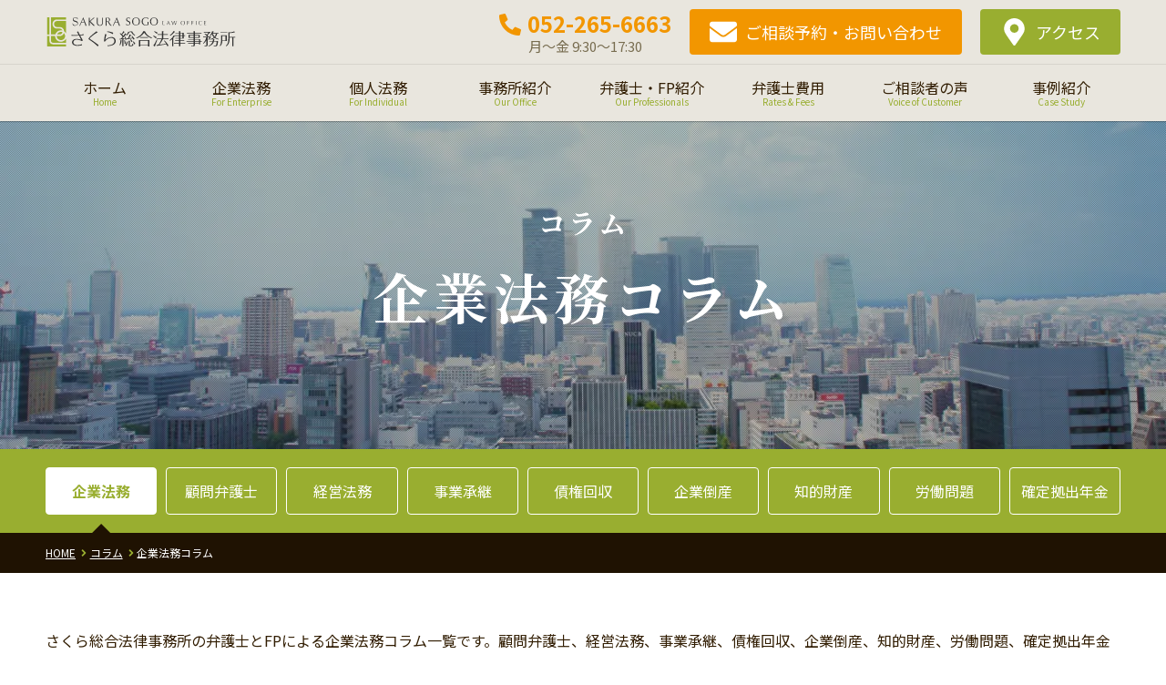

--- FILE ---
content_type: text/html; charset=UTF-8
request_url: https://www.sakura-sogo.jp/column/enterprise/
body_size: 62175
content:
<!DOCTYPE html><html dir="ltr" lang="ja" prefix="og: https://ogp.me/ns#" dir="ltr"><head><meta name="viewport" content="width=device-width, initial-scale=1, shrink-to-fit=no"><meta charset="UTF-8"><meta http-equiv="X-UA-Compatible" content="IE=edge"><meta name="format-detection" content="telephone=no"><link rel="stylesheet" media="print" onload="this.onload=null;this.media='all';" id="ao_optimized_gfonts" href="https://fonts.googleapis.com/css?family=Noto+Sans+JP:400,700%7CNoto+Serif+JP:400,700&amp;display=swap"><link rel="shortcut icon" type="image/x-icon" href="https://www.sakura-sogo.jp/wp/wp-content/themes/sakurasogo/img/common/favicon.ico"><link rel="apple-touch-icon" href="https://www.sakura-sogo.jp/wp/wp-content/themes/sakurasogo/img/common/apple-touch-icon.png" sizes="180x180"><link rel="preconnect" href="https://fonts.googleapis.com"><link rel="preconnect" href="https://fonts.gstatic.com" crossorigin><title>企業法務コラム | 名古屋の弁護士相談 さくら総合法律事務所</title><meta name="description" content="さくら総合法律事務所の弁護士とFPによる企業法務コラム一覧です。顧問弁護士、経営法務、事業承継、債権回収、企業倒産、知的財産、労働問題、確定拠出年金など、企業や事業主の方に役立つ情報をお届けします。"><meta name="robots" content="max-snippet:-1, max-image-preview:large, max-video-preview:-1"><link rel="canonical" href="https://www.sakura-sogo.jp/column/enterprise/"><meta name="generator" content="All in One SEO (AIOSEO) 4.9.1.1"><style media="all">@charset "utf-8";img:is([sizes=auto i],[sizes^="auto," i]){contain-intrinsic-size:3000px 1500px}
/*! This file is auto-generated */
.wp-block-button__link{color:#fff;background-color:#32373c;border-radius:9999px;box-shadow:none;text-decoration:none;padding:calc(.667em + 2px) calc(1.333em + 2px);font-size:1.125em}.wp-block-file__button{background:#32373c;color:#fff;text-decoration:none}.ppress-hint-wrap[class*=hint--]{display:inline-block;position:relative}.ppress-hint-wrap[class*=hint--]:after,.ppress-hint-wrap[class*=hint--]:before{visibility:hidden;opacity:0;z-index:1000000;pointer-events:none;transition:all .3s;position:absolute;transform:translate(0,0)}.ppress-hint-wrap[class*=hint--]:hover:after,.ppress-hint-wrap[class*=hint--]:hover:before{visibility:visible;opacity:1;transition-delay:.1s}.ppress-hint-wrap[class*=hint--]:before{content:"";z-index:1000001;background:0 0;border:6px solid #0000;position:absolute}.ppress-hint-wrap[class*=hint--]:after{color:#fff;white-space:nowrap;text-shadow:0 -1px #000;background:#383838;padding:8px 10px;font-family:Helvetica Neue,Helvetica,Arial,sans-serif;font-size:12px;line-height:12px;box-shadow:4px 4px 8px #0000004d}.ppress-hint-wrap[class*=hint--][aria-label]:after{content:attr(aria-label)}.ppress-hint-wrap[class*=hint--][data-hint]:after{content:attr(data-hint)}.ppress-hint-wrap[aria-label=""]:after,.ppress-hint-wrap[aria-label=""]:before,[data-hint=""]:after,[data-hint=""]:before{display:none!important}.ppress-hint-wrap.hint--top-left:before,.ppress-hint-wrap.hint--top-right:before,.ppress-hint-wrap.hint--top:before{border-top-color:#383838}.ppress-hint-wrap.hint--bottom-left:before,.ppress-hint-wrap.hint--bottom-right:before,.ppress-hint-wrap.hint--bottom:before{border-bottom-color:#383838}.ppress-hint-wrap.hint--top:after,.ppress-hint-wrap.hint--top:before{bottom:100%;left:50%}.ppress-hint-wrap.hint--top:before{margin-bottom:-11px;left:calc(50% - 6px)}.ppress-hint-wrap.hint--top:after{transform:translate(-50%)}.ppress-hint-wrap.hint--top:hover:before{transform:translateY(-8px)}.ppress-hint-wrap.hint--top:hover:after{transform:translate(-50%)translateY(-8px)}.ppress-hint-wrap.hint--bottom:after,.ppress-hint-wrap.hint--bottom:before{top:100%;left:50%}.ppress-hint-wrap.hint--bottom:before{margin-top:-11px;left:calc(50% - 6px)}.ppress-hint-wrap.hint--bottom:after{transform:translate(-50%)}.ppress-hint-wrap.hint--bottom:hover:before{transform:translateY(8px)}.ppress-hint-wrap.hint--bottom:hover:after{transform:translate(-50%)translateY(8px)}.ppress-hint-wrap.hint--right:before{border-right-color:#383838;margin-bottom:-6px;margin-left:-11px}.ppress-hint-wrap.hint--right:after{margin-bottom:-14px}.ppress-hint-wrap.hint--right:after,.ppress-hint-wrap.hint--right:before{bottom:50%;left:100%}.ppress-hint-wrap.hint--right:hover:after,.ppress-hint-wrap.hint--right:hover:before{transform:translate(8px)}.ppress-hint-wrap.hint--left:before{border-left-color:#383838;margin-bottom:-6px;margin-right:-11px}.ppress-hint-wrap.hint--left:after{margin-bottom:-14px}.ppress-hint-wrap.hint--left:after,.ppress-hint-wrap.hint--left:before{bottom:50%;right:100%}.ppress-hint-wrap.hint--left:hover:after,.ppress-hint-wrap.hint--left:hover:before{transform:translate(-8px)}.ppress-hint-wrap.hint--top-left:after,.ppress-hint-wrap.hint--top-left:before{bottom:100%;left:50%}.ppress-hint-wrap.hint--top-left:before{margin-bottom:-11px;left:calc(50% - 6px)}.ppress-hint-wrap.hint--top-left:after{margin-left:12px;transform:translate(-100%)}.ppress-hint-wrap.hint--top-left:hover:before{transform:translateY(-8px)}.ppress-hint-wrap.hint--top-left:hover:after{transform:translate(-100%)translateY(-8px)}.ppress-hint-wrap.hint--top-right:after,.ppress-hint-wrap.hint--top-right:before{bottom:100%;left:50%}.ppress-hint-wrap.hint--top-right:before{margin-bottom:-11px;left:calc(50% - 6px)}.ppress-hint-wrap.hint--top-right:after{margin-left:-12px;transform:translate(0)}.ppress-hint-wrap.hint--top-right:hover:after,.ppress-hint-wrap.hint--top-right:hover:before{transform:translateY(-8px)}.ppress-hint-wrap.hint--bottom-left:after,.ppress-hint-wrap.hint--bottom-left:before{top:100%;left:50%}.ppress-hint-wrap.hint--bottom-left:before{margin-top:-11px;left:calc(50% - 6px)}.ppress-hint-wrap.hint--bottom-left:after{margin-left:12px;transform:translate(-100%)}.ppress-hint-wrap.hint--bottom-left:hover:before{transform:translateY(8px)}.ppress-hint-wrap.hint--bottom-left:hover:after{transform:translate(-100%)translateY(8px)}.ppress-hint-wrap.hint--bottom-right:after,.ppress-hint-wrap.hint--bottom-right:before{top:100%;left:50%}.ppress-hint-wrap.hint--bottom-right:before{margin-top:-11px;left:calc(50% - 6px)}.ppress-hint-wrap.hint--bottom-right:after{margin-left:-12px;transform:translate(0)}.ppress-hint-wrap.hint--bottom-right:hover:after,.ppress-hint-wrap.hint--bottom-right:hover:before{transform:translateY(8px)}.ppress-hint-wrap.hint--large:after,.ppress-hint-wrap.hint--medium:after,.ppress-hint-wrap.hint--small:after{white-space:normal;word-wrap:break-word;line-height:1.4em}.ppress-hint-wrap.hint--small:after{width:80px}.ppress-hint-wrap.hint--medium:after{width:150px}.ppress-hint-wrap.hint--large:after{width:300px}.ppress-hint-wrap.hint--error:after{text-shadow:0 -1px #592726;background-color:#b34e4d}.ppress-hint-wrap.hint--error.ppress-hint-wrap.hint--top-left:before,.ppress-hint-wrap.hint--error.ppress-hint-wrap.hint--top-right:before,.ppress-hint-wrap.hint--error.ppress-hint-wrap.hint--top:before{border-top-color:#b34e4d}.ppress-hint-wrap.hint--error.ppress-hint-wrap.hint--bottom-left:before,.ppress-hint-wrap.hint--error.ppress-hint-wrap.hint--bottom-right:before,.ppress-hint-wrap.hint--error.ppress-hint-wrap.hint--bottom:before{border-bottom-color:#b34e4d}.ppress-hint-wrap.hint--error.ppress-hint-wrap.hint--left:before{border-left-color:#b34e4d}.ppress-hint-wrap.hint--error.ppress-hint-wrap.hint--right:before{border-right-color:#b34e4d}.ppress-hint-wrap.hint--warning:after{text-shadow:0 -1px #6c5328;background-color:#c09854}.ppress-hint-wrap.hint--warning.ppress-hint-wrap.hint--top-left:before,.ppress-hint-wrap.hint--warning.ppress-hint-wrap.hint--top-right:before,.ppress-hint-wrap.hint--warning.ppress-hint-wrap.hint--top:before{border-top-color:#c09854}.ppress-hint-wrap.hint--warning.ppress-hint-wrap.hint--bottom-left:before,.ppress-hint-wrap.hint--warning.ppress-hint-wrap.hint--bottom-right:before,.ppress-hint-wrap.hint--warning.ppress-hint-wrap.hint--bottom:before{border-bottom-color:#c09854}.ppress-hint-wrap.hint--warning.ppress-hint-wrap.hint--left:before{border-left-color:#c09854}.ppress-hint-wrap.hint--warning.ppress-hint-wrap.hint--right:before{border-right-color:#c09854}.ppress-hint-wrap.hint--info:after{text-shadow:0 -1px #1a3c4d;background-color:#3986ac}.ppress-hint-wrap.hint--info.ppress-hint-wrap.hint--top-left:before,.ppress-hint-wrap.hint--info.ppress-hint-wrap.hint--top-right:before,.ppress-hint-wrap.hint--info.ppress-hint-wrap.hint--top:before{border-top-color:#3986ac}.ppress-hint-wrap.hint--info.ppress-hint-wrap.hint--bottom-left:before,.ppress-hint-wrap.hint--info.ppress-hint-wrap.hint--bottom-right:before,.ppress-hint-wrap.hint--info.ppress-hint-wrap.hint--bottom:before{border-bottom-color:#3986ac}.ppress-hint-wrap.hint--info.ppress-hint-wrap.hint--left:before{border-left-color:#3986ac}.ppress-hint-wrap.hint--info.ppress-hint-wrap.hint--right:before{border-right-color:#3986ac}.ppress-hint-wrap.hint--success:after{text-shadow:0 -1px #1a321a;background-color:#458746}.ppress-hint-wrap.hint--success.ppress-hint-wrap.hint--top-left:before,.ppress-hint-wrap.hint--success.ppress-hint-wrap.hint--top-right:before,.ppress-hint-wrap.hint--success.ppress-hint-wrap.hint--top:before{border-top-color:#458746}.ppress-hint-wrap.hint--success.ppress-hint-wrap.hint--bottom-left:before,.ppress-hint-wrap.hint--success.ppress-hint-wrap.hint--bottom-right:before,.ppress-hint-wrap.hint--success.ppress-hint-wrap.hint--bottom:before{border-bottom-color:#458746}.ppress-hint-wrap.hint--success.ppress-hint-wrap.hint--left:before{border-left-color:#458746}.ppress-hint-wrap.hint--success.ppress-hint-wrap.hint--right:before{border-right-color:#458746}.ppress-hint-wrap.hint--always:after,.ppress-hint-wrap.hint--always:before{opacity:1;visibility:visible}.ppress-hint-wrap.hint--always.ppress-hint-wrap.hint--top:before{transform:translateY(-8px)}.ppress-hint-wrap.hint--always.ppress-hint-wrap.hint--top:after{transform:translate(-50%)translateY(-8px)}.ppress-hint-wrap.hint--always.ppress-hint-wrap.hint--top-left:before{transform:translateY(-8px)}.ppress-hint-wrap.hint--always.ppress-hint-wrap.hint--top-left:after{transform:translate(-100%)translateY(-8px)}.ppress-hint-wrap.hint--always.ppress-hint-wrap.hint--top-right:after,.ppress-hint-wrap.hint--always.ppress-hint-wrap.hint--top-right:before{transform:translateY(-8px)}.ppress-hint-wrap.hint--always.ppress-hint-wrap.hint--bottom:before{transform:translateY(8px)}.ppress-hint-wrap.hint--always.ppress-hint-wrap.hint--bottom:after{transform:translate(-50%)translateY(8px)}.ppress-hint-wrap.hint--always.ppress-hint-wrap.hint--bottom-left:before{transform:translateY(8px)}.ppress-hint-wrap.hint--always.ppress-hint-wrap.hint--bottom-left:after{transform:translate(-100%)translateY(8px)}.ppress-hint-wrap.hint--always.ppress-hint-wrap.hint--bottom-right:after,.ppress-hint-wrap.hint--always.ppress-hint-wrap.hint--bottom-right:before{transform:translateY(8px)}.ppress-hint-wrap.hint--always.ppress-hint-wrap.hint--left:after,.ppress-hint-wrap.hint--always.ppress-hint-wrap.hint--left:before{transform:translate(-8px)}.ppress-hint-wrap.hint--always.ppress-hint-wrap.hint--right:after,.ppress-hint-wrap.hint--always.ppress-hint-wrap.hint--right:before{transform:translate(8px)}.ppress-hint-wrap.hint--rounded:after{border-radius:4px}.ppress-hint-wrap.hint--no-animate:after,.ppress-hint-wrap.hint--no-animate:before{transition-duration:0s}.ppress-hint-wrap.hint--bounce:after,.ppress-hint-wrap.hint--bounce:before{-webkit-transition:opacity .3s,visibility .3s,-webkit-transform .3s cubic-bezier(.71,1.7,.77,1.24);-moz-transition:opacity .3s,visibility .3s,-moz-transform .3s cubic-bezier(.71,1.7,.77,1.24);transition:opacity .3s,visibility .3s,transform .3s cubic-bezier(.71,1.7,.77,1.24)}.ppress-hint-wrap.hint--no-shadow:after,.ppress-hint-wrap.hint--no-shadow:before{text-shadow:initial;box-shadow:initial}.ppress-checkout__form *{--ppress-heading-fs:22px;--ppress-body-fs:16px;--ppress-btn-color:#2563eb;box-sizing:border-box;font-size:var(--ppress-body-fs)}.ppress-checkout__form{flex-wrap:wrap;width:100%;max-width:100%;margin:1px auto 10px;line-height:20px;display:flex;position:relative}.ppress-checkout__form p{margin:0 0 5px;padding:0}.ppress-checkout__form .ppress-main-checkout-form__block .ppress-main-checkout-form__social_login_wrap{padding:5px}.ppress-checkout__form .ppress-main-checkout-form__block .ppress-main-checkout-form__login_form_wrap{flex-wrap:wrap;display:flex}.ppress-checkout__form .ppress-main-checkout-form__block .ppress-main-checkout-form__logged_in_text_wrap{margin:5px 0 10px}.ppress-checkout__form .ppress-main-checkout-form__block .ppress-main-checkout-form__logged_in_text_wrap .ppress-main-checkout-form__block__item{background-color:#eff6ff;border-radius:6px;padding:14px 16px}.ppress-checkout__form .ppress-main-checkout-form__block .ppress-main-checkout-form__logged_in_text_wrap .ppress-main-checkout-form__block__item p,.ppress-checkout__form .ppress-main-checkout-form__block .ppress-main-checkout-form__logged_in_text_wrap .ppress-main-checkout-form__block__item a{margin:0;font-size:14px;line-height:20px}.ppress-checkout__form .ppress-main-checkout-form__block .ppress-main-checkout-form__login_form_wrap .ppress-main-checkout-form__block__item{margin-bottom:5px}.ppress-checkout__form .ppress-main-checkout-form__block .ppress-main-checkout-form__login_form_wrap .ppress-main-checkout-form__block__item:last-of-type{margin-bottom:15px}.ppress-checkout__form .ppress-main-checkout-form__block .ppress-main-checkout-form__login_form_wrap .ppress-main-checkout-form__block__item.ppress-login-submit-btn p{margin:10px 0;padding:0}.ppress-checkout__form .ppress-checkout-section.ppress-checkout_side_section{order:2;width:35%}.ppress-checkout__form .ppress-checkout-section.ppress-checkout_main{order:1;width:65%;padding:0 30px 0 0}.ppress-checkout__form .ppress-checkout_order_summary{border:1px solid #e5e7eb;border-radius:5px}.ppress-checkout__form .ppress-checkout_order_summary__plan_name{font-size:var(--ppress-body-fs);border-bottom:1px solid #e4e4e4;padding:10px 20px;font-weight:700}.ppress-checkout__form .ppress-checkout_order_summary__plan_price{font-size:14px;font-weight:500}.ppress-checkout__form .ppress-checkout_order_summary__bottom_details *{font-size:var(--ppress-body-fs)}.ppress-checkout__form .ppress-checkout_order_summary__bottom_details .checkout_order_summary__fee_structure__item dd a{margin:0;padding:0;font-size:14px;text-decoration:none;display:block}.ppress-checkout__form .checkout_order_summary__fee_structure__item dt .checkout_order_summary__fee_structure__item__trial_term{background:unset;margin-left:0;padding-left:0;font-weight:600;display:block}.ppress-checkout__form .ppress-checkout_order_summary__bottom_details,.ppress-checkout__form .ppress-checkout_order_summary__plan_description{padding:10px 20px}.ppress-checkout__form .ppress-checkout_order_summary__plan_description{line-height:1.7;font-size:var(--ppress-body-fs);border-bottom:1px solid #e5e7eb;padding:20px}.ppress-checkout__form .checkout_order_summary__fee_structure__item{font-size:var(--ppress-body-fs);flex-wrap:nowrap;padding:5px 0;display:flex}.ppress-checkout__form .checkout_order_summary__fee_structure__item dt{text-align:left;width:60%}.ppress-checkout__form .checkout_order_summary__fee_structure__item dd{text-align:right;width:40%}.ppress-checkout__form .checkout_order_summary__fee_structure__item dt span{color:#4b5563;letter-spacing:.35px;background-color:#e5e7eb;border-radius:9999px;margin-left:5px;padding:2px 6px;font-size:12px}.ppress-checkout__form .ppress-main-checkout-form__block fieldset{border:0;margin:0;padding:0}.ppress-checkout__form .ppress-main-checkout-form__block .ppress-main-checkout-form__block__fieldset{border:0;margin:10px 0 0;padding:20px 0 0}.ppress-checkout__form .ppress-main-checkout-form__block .ppress-main-checkout-form__block__fieldset:first-of-type{border:0;margin-top:10px;padding-top:0}.ppress-checkout__form .ppress-main-checkout-form__block legend{color:#000;font-size:var(--ppress-heading-fs);background:0 0;border:0;width:100%;margin:0 0 15px;padding:0 5px;font-weight:700;line-height:1.7;position:static}.ppress-checkout__form .ppress-main-checkout-form__block legend span{font-size:var(--ppress-heading-fs)}.ppress-checkout__form .ppress-main-checkout-form__block a.ppress-checkout-show-login-form{cursor:pointer;float:right;vertical-align:baseline;margin:0;padding:0;font-size:14px;font-weight:400;line-height:35px;text-decoration:none}.ppress-checkout__form .ppress-checkout_order_summary__discount{margin:0 0 5px}.ppress-checkout__form .ppress-checkout_order_summary__discount p{font-size:14px}.ppress-checkout__form .ppress-checkout__link{cursor:pointer;margin:10px 0;padding:0;font-size:14px;font-weight:400;line-height:35px;text-decoration:none}.ppress-checkout__form a.ppress-checkout-show-login-form{cursor:pointer;float:right;vertical-align:baseline;margin:0;padding:0;font-size:14px;font-weight:400;line-height:35px;text-decoration:none}.ppress-checkout__form .ppress-main-checkout-form__block .ppress-main-checkout-form__block__item{width:calc(100% - 5px);margin-bottom:15px;padding:5px;display:inline-block}.ppress-checkout__form .ppress-main-checkout-form__block__fieldset .ppress-main-checkout-form__login_form_wrap .ppress-main-checkout-form__block__item{margin-bottom:10px}.ppress-checkout-form__payment_method__content_wrap .ppress-main-checkout-form__block__item:first-of-type{margin-top:15px}.ppress-checkout__form .ppress-main-checkout-form__block__fieldset .ppress-main-checkout-form__block__item:last-of-type{margin-bottom:0}.ppress-checkout__form .ppress-required{color:#ef4444}.ppress-checkout__form .ppress-main-checkout-form__block__item.ppress-co-half{width:calc(50% - 5px)}.ppress-checkout__form .ppress-main-checkout-form__block__item.ppress-two-third{width:calc(66.6667% - 5px)}.ppress-checkout__form .ppress-main-checkout-form__block__item.ppress-one-third{width:calc(33.3333% - 5px)}.ppress-checkout__form .ppress-main-checkout-form__block__item.ppress-expiry-date{width:calc(40% - 5px)}.ppress-checkout__form .ppress-main-checkout-form__block__item.ppress-cc-cvc{width:calc(60% - 5px)}.ppress-checkout__form .press-main-checkout-form__block__item__cc_expiry_date{flex-wrap:wrap;width:100%;display:flex}.ppress-checkout__form .press-main-checkout-form__block__item__cc_expiry_date select{background-image:url([data-uri]);background-position:right 20px center;background-repeat:no-repeat;background-size:10px;margin:0 5px 0 0;width:calc(50% - 5px)!important}.ppress-checkout__form .press-main-checkout-form__block__item__cc_expiry_date select:last-of-type{margin-right:0}.ppress-checkout__form label.checkout_order_summary__discount__label{width:100%;line-height:20px}.ppress-checkout__form .checkout_order_summary__discount__field_wrap{margin-bottom:20px}.ppress-checkout__form .ppress-checkout-section .ppress-checkout-form__place_order_wrap{margin:20px 0 10px}.ppress-checkout__form .ppress-checkout-section #ppress-paypal-button-element{margin:16px 0 0}.ppress-checkout__form .ppress-checkout-section input:not([type=checkbox]):not([type=radio]),.ppress-checkout__form .ppress-checkout-section select,.ppress-checkout__form .ppress-checkout-section textarea,.ppress-checkout__form .ppress-checkout-section #ppress-stripe-card-element{background-color:#fff;border:1px solid #d1d5db;border-radius:6px;width:100%;height:auto;padding:8px 12px;line-height:20px;box-shadow:0 0 #0000,0 0 #0000,0 1px 2px #0000000d}.ppress-checkout__form .ppress-checkout-section #ppress-stripe-card-element{padding-top:10px;padding-bottom:10px}.ppress-checkout__form .ppress-checkout-section textarea{min-height:100px}.ppress-checkout__form .ppress-checkout-section.ppress-checkout_main input[type=submit]{background:var(--ppress-btn-color);background:var(--ppress-btn-color);background-color:var(--ppress-btn-color);color:#fff;box-shadow:none;text-align:center;-webkit-appearance:none;border-color:#0000;width:100%;height:auto;padding:12px 16px;font-weight:500;display:block}.ppress-checkout__form .ppress-checkout-section.ppress-checkout_main input[type=submit]:disabled{opacity:.65}.ppress-checkout__form .ppress-checkout-section input[type=checkbox],.ppress-checkout__form .ppress-checkout-section input[type=radio]{vertical-align:middle;color:#4f46e5;border:1px solid #d1d5db;border-radius:100%;width:16px;height:16px;margin:0;padding:0 5px;display:inline-block}.ppress-checkout__form .ppress-checkout-section input[type=checkbox]{cursor:pointer;border-radius:0}.ppress-checkout__form .ppress-checkout-section input:not([type=checkbox]):not([type=radio]):focus,.ppress-checkout__form .ppress-checkout-section textarea:focus,.ppress-checkout__form .ppress-checkout-section #ppress-stripe-card-element:focus{outline-offset:2px;box-shadow:0 0 0 0 #fff,0 0 0 calc(1px + 0px)var(--ppress-btn-color),0 0 #0000;border-color:#2563eb;outline:2px solid #0000}.ppress-checkout__form .ppress-checkout-section input[type=submit]:hover{filter:brightness(85%)}.ppress-checkout__form .ppress-checkout-section label{vertical-align:baseline;font-weight:500;line-height:25px;display:block}.ppress-checkout__form .ppress-checkout-section .pp-checkbox-wrap label,.ppress-checkout__form .ppress-checkout-section .pp-radio-wrap label{display:inline-block}.ppress-checkout__form .ppress-checkout-section .pp-checkbox-wrap .ppress-checkout-field__input,.ppress-checkout__form .ppress-checkout-section .pp-radio-wrap .ppress-checkout-field__input{margin-right:5px}.ppress-checkout__form .checkout_order_summary__discount__field_wrap input[type=text].checkout_order_summary__discount__input{width:68%;display:inline-block}.ppress-checkout__form .ppress-checkout-section input[type=submit].ppress-apply-discount-btn{color:#4b5563;background-color:#d1d5db;border:0;border-radius:6px;width:25%;margin-left:10px;padding:8px 15px;font-size:14px;font-weight:500;line-height:20px;display:inline-block}.ppress-checkout__form .ppress-checkout_charge_details{padding:10px 20px}.ppress-checkout__form .ppress-checkout_charge_details span{font-weight:700}.ppress-checkout__form .ppress-checkout-form__payment_methods_wrap{border:1px solid #ddd;border-radius:5px;margin:5px 0 0;padding:0;line-height:1;list-style:none;overflow:visible}.ppress-checkout__form .ppress-checkout-form__payment_method{border-top:1px solid #ddd;padding:0}.ppress-checkout__form .ppress-checkout-form__payment_method:first-of-type{border-top:none;border-bottom:none}.ppress-checkout__form .ppress-checkout-form__payment_method__title_wrap{background:#fff;margin:0;padding:16px 8px}.ppress-checkout__form .ppress-checkout-form__payment_method__title_wrap:first-of-type{border-top-left-radius:5px;border-top-right-radius:5px}.ppress-checkout__form .ppress-checkout-form__payment_method:last-of-type .ppress-checkout-form__payment_method__title_wrap{border-bottom-right-radius:5px;border-bottom-left-radius:5px}.ppress-checkout__form .ppress-checkout-section .ppress-checkout-form__payment_method__title_wrap label{cursor:pointer;width:calc(100% - 30px);margin:0;padding-top:2px;padding-left:5px;line-height:1;display:inline-block;position:relative}.ppress-checkout__form .ppress-checkout-form__payment_method__icons{position:absolute;top:-5px;right:20px}.ppress-checkout__form .ppress-checkout-form__payment_method__icons img,.ppress-checkout__form .ppress-checkout-form__payment_method__icons svg{max-height:22px}.ppress-checkout__form .ppress-checkout-form__payment_method .ppress-checkout-form__payment_method__content_wrap p{margin:0!important}.ppress-checkout__form .ppress-checkout-form__payment_method .ppress-checkout-form__payment_method__content_wrap{background:#f4f4f4;border-top:1px solid #ddd;padding:20px 10px;display:none;margin:0!important}.ppress-checkout__form .ppress-checkout-form__payment_method:last-of-type .ppress-checkout-form__payment_method__content_wrap{border-bottom-right-radius:5px;border-bottom-left-radius:5px}.ppress-checkout__form .ppress-checkout-form__payment_method .ppress-checkout-form__payment_method__content_wrap p{margin:0;padding:0 5px;font-size:14px;line-height:1.25}.ppress-checkout__form .ppress-checkout-form__payment_method .ppress-checkout-form__payment_method__title_wrap input[type=radio]{vertical-align:bottom}.ppress-checkout__form .ppress-checkout-form__payment_method.ppress-active .ppress-checkout-form__payment_method__content_wrap{display:block}.ppress-checkout__form .ppress-checkout-form__payment_method__content_wrap label{line-height:20px}.ppress-checkout__form .ppress-checkout-form__payment_method__content_wrap .ppress-checkout-form__payment_method__heading{font-size:var(--ppress-body-fs);border-bottom:1px solid #e4e4e4;margin:15px 0;padding:10px 5px;font-weight:700}.ppress-checkout__form .ppress-checkout-form__terms_condition_wrap,.ppress-checkout__form .ppress-checkout-form__before_button_wrap{border:0;margin:0;padding:40px 0 0}.ppress-checkout__form .ppress-checkout-form__terms_condition_wrap+.ppress-checkout-form__before_button_wrap{padding-top:0}.ppress-checkout__form .ppress-checkout-form__terms_condition_wrap .ppress-checkout-form__terms_condition__checkbox__label span,.ppress-checkout__form .ppress-checkout-form__before_button_wrap .ppress-checkout-form__before_button__checkbox__label span{vertical-align:middle}.ppress-checkout__form .ppress-checkout-form__terms_condition__content{border:1px solid #e5e7eb;border-radius:6px;max-height:200px;margin:0 0 20px;padding:20px;display:none;overflow:auto}.ppress-checkout__form .ppress-checkout-form__terms_condition__checkbox_wrap,.ppress-checkout__form .ppress-checkout-form__before_button__checkbox_wrap{margin:0 0 20px}.ppress-checkout__form .ppress-checkout__form__preloader{z-index:99995;background:#fafafae6;width:100%;height:100%;position:absolute;top:0}.ppress-checkout__form .ppress-checkout__form__spinner{text-align:center;width:85px;height:85px;margin:auto;display:block;position:fixed;top:40%;right:50%}.ppress-checkout__form .ppress-checkout__form__spinner:after{content:" ";border:6px solid #212529;border-color:#212529 #0000;border-radius:50%;width:70px;height:70px;margin:8px;animation:1.2s linear infinite ppress-dual-ring;display:block}@keyframes ppress-dual-ring{0%{transform:rotate(0)}to{transform:rotate(360deg)}}.ppress-checkout__form .ppress-checkout-alert,.ppress-checkout__form .ppress-alert{border-radius:6px;width:100%;margin:10px 0;padding:12px 16px}.ppress-checkout__form .ppress-checkout-alert ul,.ppress-checkout__form .ppress-alert ul{margin:0 0 0 16px;padding:0;list-style-type:disc}.ppress-checkout__form .ppress-checkout-alert li,.ppress-checkout__form .ppress-alert li,.ppress-checkout__form .ppress-checkout-alert p,.ppress-checkout__form .ppress-alert p,.ppress-checkout__form .ppress-checkout-alert li strong,.ppress-checkout__form .ppress-alert li strong{font-size:var(--ppress-body-fs);font-weight:400;line-height:22px;margin:0!important;padding:0!important}.ppress-checkout__form .ppress-checkout-alert li strong,.ppress-checkout__form .ppress-alert li strong{font-weight:700}.ppress-checkout__form .ppress-checkout-alert.ppress-error,.ppress-checkout__form .ppress-alert.ppress-error{color:#b91c1c;background-color:#fef2f2}.ppress-checkout__form .ppress-checkout-alert.ppress-success,.ppress-checkout__form .ppress-alert.ppress-success{color:#065f46;background-color:#ecfdf5}.ppress-checkout-alert.ppress-warning,.ppress-alert.ppress-warning{color:#a16207;background-color:#fefce8;border-left:4px solid #facc15;border-radius:0}.ppress-checkout__form .ppress-checkout-alert p,.ppress-checkout__form .ppress-alert p{font-weight:500}.ppress-checkout__form .ppress-checkout_order_summary #ppress-checkout-coupon-code-wrap{display:none}.ppress-main-checkout-form__block__fieldset .ppress-main-checkout-form__block__group_selector_label{cursor:pointer;background-color:#fff;border:1px solid #e5e7eb;border-radius:8px;padding:24px;box-shadow:0 1px 2px #0000000d;display:flex!important}.ppress-main-checkout-form__block__fieldset .ppress-main-checkout-form__block__group_selector__span_wrap{align-items:center;padding-left:10px;display:flex}.ppress-main-checkout-form__block__fieldset .ppress-main-checkout-form__block__group_selector__span{flex-direction:column;font-size:1rem;line-height:20px;display:flex}.ppress-main-checkout-form__block__fieldset .ppress-main-checkout-form__block__group_selector__title{font-weight:500}.ppress-main-checkout-form__block__fieldset .ppress-main-checkout-form__block__group_selector__price_wrap{order:2;margin-top:0;margin-left:auto;font-size:1rem;line-height:20px;display:flex}.ppress-main-checkout-form__block__fieldset .ppress-main-checkout-form__block__group_selector__price_amount{font-weight:500}.ppress-main-checkout-form__block__fieldset .ppress-main-checkout-form__block__group_selector__price_duration{margin-left:4px}.ppress-main-checkout-form__block__fieldset .ppress-main-checkout-form__block__group_selector_label:not(:first-child){margin-top:16px;margin-bottom:0}.ppress-main-checkout-form__block__fieldset .ppress-main-checkout-form__block__group_selector_label input[type=radio]{height:auto!important}.ppress-main-checkout-form__block__fieldset .ppress-main-checkout-form__block__group_selector_label:has(input[type=radio]:checked){border-width:2.5px}.ppress-checkout__form.ppressui340 .ppress-checkout-section.ppress-checkout_side_section,.ppress-checkout__form.ppressui500 .ppress-checkout-section.ppress-checkout_side_section,.ppress-checkout__form.ppressui768 .ppress-checkout-section.ppress-checkout_side_section,.ppress-checkout__form.ppressui800 .ppress-checkout-section.ppress-checkout_side_section,.ppress-checkout__form.ppressui960 .ppress-checkout-section.ppress-checkout_side_section,.ppress-checkout__form.ppressui340 .ppress-checkout-section.ppress-checkout_main,.ppress-checkout__form.ppressui500 .ppress-checkout-section.ppress-checkout_main,.ppress-checkout__form.ppressui768 .ppress-checkout-section.ppress-checkout_main,.ppress-checkout__form.ppressui800 .ppress-checkout-section.ppress-checkout_main,.ppress-checkout__form.ppressui960 .ppress-checkout-section.ppress-checkout_main{width:100%}.ppress-checkout__form.ppressui340 .ppress-checkout-section.ppress-checkout_side_section,.ppress-checkout__form.ppressui500 .ppress-checkout-section.ppress-checkout_side_section,.ppress-checkout__form.ppressui768 .ppress-checkout-section.ppress-checkout_side_section,.ppress-checkout__form.ppressui800 .ppress-checkout-section.ppress-checkout_side_section,.ppress-checkout__form.ppressui960 .ppress-checkout-section.ppress-checkout_side_section{order:1;margin-bottom:15px}.ppress-checkout__form.ppressui340 .ppress-checkout-section.ppress-checkout_main,.ppress-checkout__form.ppressui500 .ppress-checkout-section.ppress-checkout_main,.ppress-checkout__form.ppressui768 .ppress-checkout-section.ppress-checkout_main,.ppress-checkout__form.ppressui800 .ppress-checkout-section.ppress-checkout_main,.ppress-checkout__form.ppressui960 .ppress-checkout-section.ppress-checkout_main{order:2;padding-right:0}.ppress-checkout__form.ppressui340 .ppress-main-checkout-form__block .ppress-main-checkout-form__block__item,.ppress-checkout__form.ppressui500 .ppress-main-checkout-form__block .ppress-main-checkout-form__block__item,.ppress-checkout__form.ppressui768 .ppress-main-checkout-form__block .ppress-main-checkout-form__block__item{width:100%}.profilepress-myaccount-orders-subs,.profilepress-myaccount-orders-subs *{font-family:Inter var,ui-sans-serif,system-ui,-apple-system,BlinkMacSystemFont,Segoe UI,Roboto,Helvetica Neue,Arial,Noto Sans,sans-serif,Apple Color Emoji,Segoe UI Emoji,Segoe UI Symbol,Noto Color Emoji}.profilepress-myaccount-orders-subs .ppress-my-account-order-sub-wrap{border:1px solid #e5e7eb;border-radius:8px;margin-top:16px;box-shadow:0 0 #0000,0 0 #0000,0 1px 2px #0000000d}.profilepress-myaccount-orders-subs .ppress-my-account-order-sub-wrap:first-child{margin-top:0}.profilepress-myaccount-orders-subs .profilepress-myaccount-orders-subs-wrap .ppress-my-account-order-sub-body-content-header p{margin-bottom:8px}.profilepress-myaccount-orders-subs .profilepress-myaccount-orders-subs-wrap .ppress-my-account-order-sub-header-wrap{border-color:#e5e7eb;border-bottom-style:solid;border-bottom-width:1px;grid-template-columns:repeat(4,minmax(0,1fr));column-gap:8px;padding:16px;display:grid}.profilepress-myaccount-orders-subs .profilepress-myaccount-orders-subs-wrap .ppress-my-account-order-sub-header--details{grid-column:span 2/span 2;grid-template-columns:auto auto auto;column-gap:16px;margin:0;font-size:14px;line-height:20px;display:grid}.profilepress-myaccount-orders-subs .ppress-my-account-order-sub-header--actions a:not(a:first-child){margin-left:8px}.profilepress-myaccount-orders-subs .profilepress-myaccount-orders-subs-wrap .ppress-my-account-order-sub-header--details dt{margin:0;font-size:14px;font-weight:500}.profilepress-myaccount-orders-subs .profilepress-myaccount-orders-subs-wrap .ppress-my-account-order-sub-header--details dd{margin:4px 0 0}.profilepress-myaccount-orders-subs .profilepress-myaccount-orders-subs-wrap .ppress-my-account-order-sub-header--actions{grid-column:span 2/span 2;justify-content:flex-end;align-items:center;display:flex}.profilepress-myaccount-orders-subs .profilepress-myaccount-orders-subs-wrap .ppress-my-account-order-sub-header--actions a,.profilepress-myaccount-orders-subs a.ppress-myac-action{-webkit-text-decoration:inherit;text-decoration:inherit;border:1px solid #d1d5db;border-radius:6px;justify-content:center;align-items:center;padding:6px 8px;font-size:14px;font-weight:500;display:flex;box-shadow:0 0 #0000,0 0 #0000,0 1px 2px #0000000d}.profilepress-myaccount-orders-subs a.ppress-myac-action{margin-right:5px;display:inline-block}.profilepress-myaccount-orders-subs .profilepress-myaccount-orders-subs-wrap .ppress-my-account-order-sub-body-content{flex:1;align-items:flex-start;padding:16px;font-size:14px;line-height:20px}.profilepress-myaccount-orders-subs .profilepress-myaccount-orders-subs-wrap .ppress-my-account-order-sub-body-content-header{justify-content:space-between;font-weight:500;display:flex}.profilepress-myaccount-orders-subs .profilepress-myaccount-orders-subs-wrap .ppress-my-account-order-sub-product-name{font-size:14px;font-weight:500}.profilepress-myaccount-orders-subs .profilepress-myaccount-orders-subs-wrap p.ppress-my-account-order-sub-product-price{margin-top:0!important}.profilepress-myaccount-orders-subs .profilepress-myaccount-orders-subs-wrap .ppress-my-account-order-sub-body-content p{margin:8px 0 0;display:block}.profilepress-myaccount-orders-subs .profilepress-myaccount-orders-subs-wrap .ppress-my-account-order-sub-body-wrap{align-items:flex-start;display:flex}.profilepress-myaccount-orders-subs .profilepress-myaccount-orders-subs-wrap .ppress-my-account-order-sub-header--details dd span{color:#1f2937;background-color:#f3f4f6;border-radius:6px;margin:0;padding:4px 8px;font-size:12px;font-weight:500}.profilepress-myaccount-orders-subs .profilepress-myaccount-orders-subs-wrap .ppress-my-account-order-sub-header--details .active span,.profilepress-myaccount-orders-subs .profilepress-myaccount-orders-subs-wrap .ppress-my-account-order-sub-header--details .trialling span,.profilepress-myaccount-orders-subs .profilepress-myaccount-orders-subs-wrap .ppress-my-account-order-sub-header--details .completed span{color:#166534;background-color:#dcfce7}.profilepress-myaccount-orders-subs .profilepress-myaccount-orders-subs-wrap .ppress-my-account-order-sub-header--details .refunded span,.profilepress-myaccount-orders-subs .profilepress-myaccount-orders-subs-wrap .ppress-my-account-order-sub-header--details .expired span,.profilepress-myaccount-orders-subs .profilepress-myaccount-orders-subs-wrap .ppress-my-account-order-sub-header--details .cancelled span{color:#991b1b;background-color:#fee2e2}.profilepress-myaccount-orders-subs .ppress-myac-pagination-wrap{text-align:right;padding:10px 0}.profilepress-myaccount-orders-subs .ppress-myac-pagination-wrap .page-numbers{border:1px solid #d1d5db;padding:8px 16px;font-size:14px;line-height:20px}.profilepress-myaccount-orders-subs .ppress-myac-pagination-wrap .page-numbers.current{color:#6b7280;background-color:#eeeeec}.profilepress-myaccount-orders-subs .ppress-myac-pagination-wrap .ppress-material-icons{vertical-align:middle;margin:0}table.ppress-details-table{text-indent:0;border-color:inherit;border-collapse:collapse;border-spacing:0;table-layout:fixed;width:100%;box-shadow:0 0 #0000,0 0 #0000,0 1px 2px #0000000d}.ppress-details-table thead{background-color:#f9fafb}.ppress-details-table thead tr th{text-align:left;background-color:#f9fafb;padding:14px 12px;font-size:16px;font-weight:600;line-height:20px}.ppress-details-table thead th,.ppress-details-table tr td{border:1px solid #e5e7eb;padding:16px}.ppress-details-table thead th{text-align:left;vertical-align:bottom;background:#e5e7eb}.ppress-details-table-wrap .ppress-details-table tr:nth-of-type(odd){background-color:#f9fafb}.ppress-details-table tr td:first-child{font-weight:700}.ppress-details-table td:last-child{width:70%}.ppress-details-table p{margin:5px 0 0}.ppress-details-table p:first-child{margin-top:0}.ppress-details-table .ppress-billing-title{font-weight:500}.ppress-details-table .ppress-sub-info{color:#4b5563;background-color:#e5e7eb;border-radius:9999px;margin-left:5px;padding:4px 8px;font-size:14px}@font-face{font-family:Material Icons;font-style:normal;font-weight:400;src:local(Material Icons),local(MaterialIcons-Regular),url(//www.sakura-sogo.jp/wp/wp-content/plugins/wp-user-avatar/assets/css/./material-icons/MaterialIcons-Regular.woff2)format("woff2"),url(//www.sakura-sogo.jp/wp/wp-content/plugins/wp-user-avatar/assets/css/./material-icons/MaterialIcons-Regular.woff)format("woff")}.ppress-material-icons,.pp-form-field-wrap .pp-form-material-icons,#profilepress-myaccount-wrapper .ppmyac-icons{text-transform:none;letter-spacing:normal;word-wrap:normal;white-space:nowrap;-webkit-font-smoothing:antialiased;text-rendering:optimizeLegibility;-moz-osx-font-smoothing:grayscale;font-feature-settings:"liga";direction:ltr;font-size:20px;font-style:normal;font-weight:400;line-height:1;display:inline-block;font-family:Material Icons!important}.flatpickr-current-month .flatpickr-monthDropdown-months{display:inline-block!important}.pp-tab-widget-avatar img{text-align:center;border-radius:50%;width:190px;height:190px;padding:2px;display:block;float:none!important;margin:0 auto 10px!important}.pp-user-panel{text-align:center;border-radius:6px}.pp-user-panel-title{margin:0;font-size:20px}.pp-user-panel p{margin-bottom:23px;font-size:15px}.pp-tabbed-btn{-webkit-font-smoothing:subpixel-antialiased;border:none;border-radius:4px;padding:10px 15px;font-size:15px;font-weight:400;line-height:1.4;transition:border .25s linear,color .25s linear,background-color .25s linear}.pp-tabbed-btn-inverse{background-color:#34495e;color:#fff!important}.pp-password-reset-handler-wrap .pp-reset-password-form{max-width:500px;margin-top:5px;margin-bottom:5px;padding:40px}.pp-password-reset-handler-wrap .pp-reset-password-form h3{color:#444;margin:0 auto 40px;font-weight:300}.pp-password-reset-handler-wrap .pp-reset-password-form label{color:#444;font-size:15px}.pp-password-reset-handler-wrap .pp-reset-password-form label .req{color:red;margin:2px}.pp-password-reset-handler-wrap .pp-reset-password-form label.active .req{opacity:0}.pp-password-reset-handler-wrap .pp-reset-password-form input{box-sizing:border-box;background:0 0;border:1px solid #a0b3b0;border-radius:0;width:100%;height:auto;margin-bottom:40px;padding:5px 10px;font-size:22px;transition:border-color .25s,box-shadow .25s;display:block}.pp-password-reset-handler-wrap .pp-reset-password-form input:focus{border-color:#1ab188;outline:0}.pp-password-reset-handler-wrap .pp-reset-password-form .pp-reset-button{text-transform:uppercase;letter-spacing:.1em;color:#fff;-webkit-appearance:none;text-shadow:none;box-shadow:none;background:#1ab188;border:0;border-radius:0;outline:none;padding:15px 0;font-size:20px;font-weight:600;transition:all .5s}.pp-password-reset-handler-wrap .pp-reset-password-form .pp-reset-button:hover,.pp-password-reset-handler-wrap .pp-reset-password-form .pp-reset-button:focus{background:#179b77}.pp-password-reset-handler-wrap .pp-reset-password-form .pp-reset-button-block{width:100%;display:block}.pp-password-reset-handler-wrap .profilepress-reset-status{max-width:420px;margin-left:40px}#pp-pass-strength-result{color:#23282d;text-align:center;box-sizing:border-box;background-color:#eee;border:1px solid #ddd;width:100%;padding:3px 5px}#pp-pass-strength-result.short{opacity:1;background-color:#f1adad;border-color:#e35b5b}#pp-pass-strength-result.bad{opacity:1;background-color:#fbc5a9;border-color:#f78b53}#pp-pass-strength-result.good{opacity:1;background-color:#ffe399;border-color:#ffc733}#pp-pass-strength-result.strong{opacity:1;background-color:#c1e1b9;border-color:#83c373}.pp-form-wrapper .pp-form-label-wrap .pp-form-required-label{color:red;font-weight:400}.pp-form-wrapper input[type=checkbox],.pp-form-wrapper input[type=radio]{cursor:pointer}.pp-form-wrapper p{margin:0 0 5px!important;padding:0!important}.pp-form-wrapper textarea,.pp-form-wrapper select,.pp-form-wrapper input[type=text],.pp-form-wrapper input[type=password],.pp-form-wrapper input[type=email],.pp-form-wrapper input[type=url],.pp-form-wrapper input[type=search],.pp-form-wrapper input[type=tel],.pp-form-wrapper input[type=number],.pp-form-wrapper input[type=datetime]{-webkit-appearance:none;background:#fff;border:1px solid #dedee5;outline:none;width:100%;padding:13px 15px;line-height:1}.pp-form-wrapper select{border:1px solid #dedee5;outline:none;width:100%;padding:13px 15px;line-height:1;appearance:none!important;background-image:url(//www.sakura-sogo.jp/wp/wp-content/plugins/wp-user-avatar/assets/css/../images/frontend/arrow-down.png)!important;background-position:right 20px center!important;background-repeat:no-repeat!important;background-size:10px!important}.pp-form-wrapper .pp-form-label-wrap{margin:0 0 4px;padding:0}.pp-form-wrapper .pp-form-label{text-transform:none;text-align:left;float:none;cursor:pointer;width:auto;margin:0;padding:0;font-size:14px;font-style:normal;font-weight:400;line-height:1.3;display:inline}.pp-form-wrapper .pp-checkbox-wrap,.pp-form-wrapper .pp-radio-wrap{text-align:left;margin:5px 0;padding:0;line-height:normal;display:block}.pp-form-wrapper .pp-checkbox-wrap label,.pp-form-wrapper .pp-radio-wrap label{margin-left:5px}.pp-form-wrapper input[type=checkbox],.pp-form-wrapper input[type=radio]{vertical-align:baseline;background-color:#fff;border:1px solid #ccc;display:inline-block;width:14px!important;height:14px!important}.pp-form-wrapper .ppress-pf-profile-connect{padding:5px 0 10px}.pp-form-wrapper a.ppress-pf-social-icon{width:100%;height:100%;display:inline}.pp-form-wrapper .ppress-pf-social-icon svg{vertical-align:middle;width:40px;height:40px}.pp-form-wrapper .ppress-pf-social-icon.dpf-instagram svg,.pp-form-wrapper .ppress-pf-social-icon.dpf-github svg,.pp-form-wrapper .ppress-pf-social-icon.dpf-threads svg,.pp-form-wrapper .ppress-pf-social-icon.dpf-bluesky svg,.pp-form-wrapper .ppress-pf-social-icon.dpf-pinterest svg{padding:3px}a.pp-button-social-login:focus{outline-color:#0000}a.pp-button-social-login:focus .ppsc,a.pp-button-social-login:hover .ppsc{background-color:#ffffffbf}a.pp-button-social-login:visited{color:#fff}a.pp-button-social-login{vertical-align:middle;white-space:nowrap;box-sizing:content-box;cursor:pointer;background:#333;border:1px solid #333;border-radius:2px;height:2.5em;margin:6px 0;padding:0;font-family:inherit;font-size:100%;font-weight:700;line-height:2.5em;display:inline-block;position:relative;overflow:hidden;box-shadow:0 1px 2px #0000001a;color:#fff!important;text-decoration:none!important}a.pp-button-social-login .ppsc{text-transform:none;vertical-align:top;text-align:center;-moz-font-smoothing:antialiased;-webkit-font-smoothing:antialiased;font-smoothing:antialiased;background-color:#fff;background-position:50%;background-repeat:no-repeat;background-size:1.8em 1.8em;border-top-left-radius:1px;border-bottom-left-radius:1px;width:2.5em;height:2.5em;margin:0;padding:0;font-size:100%;font-style:normal;font-weight:400;text-decoration:none;display:inline-block;position:absolute;left:0}a.pp-button-social-login span.ppsc-text{margin-left:40px;padding:.5em;color:#fff!important}a.pp-button-social-login{min-width:220px}a.pp-button-social-login .ppsc-google{background-image:url(//www.sakura-sogo.jp/wp/wp-content/plugins/wp-user-avatar/assets/css/../images/social-login/google.svg)}a.pp-button-social-login.pp-button-social-login-google{background:#4285f4;border-color:#4285f4}a.pp-button-social-login.pp-button-social-login-facebook{background:#3b5998;border-color:#3b5998}a.pp-button-social-login.pp-button-social-login-twitter{background:#000;border-color:#000}a.pp-button-social-login.pp-button-social-login-linkedin{background:#0077b5;border-color:#0077b5}a.pp-button-social-login.pp-button-social-login-microsoft{background:#404040;border-color:#404040}a.pp-button-social-login.pp-button-social-login-amazon{background:#f9991d;border-color:#f9991d}a.pp-button-social-login.pp-button-social-login-vk{background:#4a76a8;border-color:#4a76a8}a.pp-button-social-login.pp-button-social-login-wordpresscom{background:#0675c4;border-color:#0675c4}a.pp-button-social-login.pp-button-social-login-yahoo{background:#430297;border-color:#430297}a.pp-button-social-login.pp-button-social-login-github{background:#24292e;border-color:#24292e}a.pp-button-social-login .ppsc-vk{background-image:url(//www.sakura-sogo.jp/wp/wp-content/plugins/wp-user-avatar/assets/css/../images/social-login/vk-fa.svg)}a.pp-button-social-login .ppsc-microsoft{background-image:url(//www.sakura-sogo.jp/wp/wp-content/plugins/wp-user-avatar/assets/css/../images/social-login/microsoft.svg)}a.pp-button-social-login .ppsc-amazon{background-image:url(//www.sakura-sogo.jp/wp/wp-content/plugins/wp-user-avatar/assets/css/../images/social-login/amazon.svg)}a.pp-button-social-login .ppsc-yahoo{background-image:url(//www.sakura-sogo.jp/wp/wp-content/plugins/wp-user-avatar/assets/css/../images/social-login/yahoo.svg)}a.pp-button-social-login .ppsc-wordpresscom{background-image:url(//www.sakura-sogo.jp/wp/wp-content/plugins/wp-user-avatar/assets/css/../images/social-login/wpcom.svg)}a.pp-button-social-login .ppsc-facebook{background-image:url(//www.sakura-sogo.jp/wp/wp-content/plugins/wp-user-avatar/assets/css/../images/social-login/facebook.svg)}a.pp-button-social-login .ppsc-twitter{background-image:url(//www.sakura-sogo.jp/wp/wp-content/plugins/wp-user-avatar/assets/css/../images/social-login/x.svg)}a.pp-button-social-login .ppsc-linkedin{background-image:url(//www.sakura-sogo.jp/wp/wp-content/plugins/wp-user-avatar/assets/css/../images/social-login/linkedin.svg)}a.pp-button-social-login .ppsc-github{background-image:url(//www.sakura-sogo.jp/wp/wp-content/plugins/wp-user-avatar/assets/css/../images/social-login/github-fa.svg)}.pp-form-container *,.pp-form-container .pp-form-wrapper,.pp-form-container .pp-form-wrapper *{box-sizing:border-box}html .pp-form-container .select2 input.select2-search__field{border:0!important}.pp-form-container form input[type=submit]{-webkit-appearance:none!important}.pp-form-container form{background-color:#0000;margin:0;padding:0}.woocommerce .woocommerce-MyAccount-content .pp-form-container{margin-left:0!important;margin-right:0!important}.pp-form-container form input,.pp-form-container form select,.pp-form-container form textarea{float:none;height:auto;box-shadow:none;text-shadow:none;text-transform:none;resize:vertical;background-image:none;outline:none;text-decoration:none;position:static}.pp-form-container form p{margin:0 0 .5em}.pp-form-container form input[type=submit]{cursor:pointer;text-shadow:none}.pp-form-container form input[type=submit]:focus{outline:0}.pp-form-container .pp-user-avatar{text-align:center!important;border-radius:50%!important;margin:0 auto 10px!important;display:block!important}.pp-form-container img.pp-user-cover-image{width:100%!important;height:auto!important}#profilepress-myaccount-wrapper .profilepress-myaccount-content input[type=checkbox],#profilepress-myaccount-wrapper .profilepress-myaccount-content input[type=radio],.pp-form-container .pp-form-wrapper .pp-form-field-wrap input[type=checkbox],.pp-form-container .pp-form-wrapper .pp-form-field-wrap input[type=radio]{color:#555!important;clear:none!important;cursor:pointer!important;text-align:center!important;vertical-align:middle!important;-webkit-appearance:none!important;background:#fff!important;border:1px solid #7e8993!important;border-radius:4px!important;outline:0!important;width:16px!important;height:16px!important;margin:0!important;padding:0!important;line-height:0!important;transition:border-color 50ms ease-in-out!important;display:inline-block!important;box-shadow:inset 0 1px 2px #0000001a!important}#profilepress-myaccount-wrapper .profilepress-myaccount-content input[type=radio],.pp-form-container .pp-form-wrapper .pp-form-field-wrap input[type=radio]{border-radius:50%!important}#profilepress-myaccount-wrapper .profilepress-myaccount-content input[type=checkbox]:checked:before,.pp-form-container .pp-form-wrapper .pp-form-field-wrap input[type=checkbox]:checked:before{position:static;content:url(data:image/svg+xml;utf8,%3Csvg%20xmlns%3D%27http%3A%2F%2Fwww.w3.org%2F2000%2Fsvg%27%20viewBox%3D%270%200%2020%2020%27%3E%3Cpath%20d%3D%27M14.83%204.89l1.34.94-5.81%208.38H9.02L5.78%209.67l1.34-1.25%202.57%202.4z%27%20fill%3D%27%23000000%27%2F%3E%3C%2Fsvg%3E)!important;width:20px!important;height:20px!important;margin:-3px 0 0 -4px!important}#profilepress-myaccount-wrapper .profilepress-myaccount-content input[type=radio]:checked:before,.pp-form-container .pp-form-wrapper .pp-form-field-wrap input[type=radio]:checked:before{content:"";background-color:#000!important;border-radius:50%!important;width:8px!important;height:8px!important;margin:3px!important;line-height:1.14286!important}#profilepress-myaccount-wrapper .profilepress-myaccount-content input[type=checkbox]:checked:before,#profilepress-myaccount-wrapper .profilepress-myaccount-content input[type=radio]:checked:before,.pp-form-container .pp-form-wrapper .pp-form-field-wrap input[type=checkbox]:checked:before,.pp-form-container .pp-form-wrapper .pp-form-field-wrap input[type=radio]:checked:before{speak:none;-webkit-font-smoothing:antialiased;-moz-osx-font-smoothing:grayscale;transform:none;float:left!important;vertical-align:middle!important;display:inline-block!important}.pp-form-container .pp-form-wrapper.ppBuildScratch,.pp-form-container .pp-form-wrapper.ppBuildScratch *{font-family:Merriweather,sans-serif}.pp-form-container .pp-form-wrapper.ppBuildScratch .ppbs-headline,.pp-form-container .pp-form-wrapper.ppBuildScratch h1,.pp-form-container .pp-form-wrapper.ppBuildScratch h2,.pp-form-container .pp-form-wrapper.ppBuildScratch h3,.pp-form-container .pp-form-wrapper.ppBuildScratch h4{margin-top:1em;margin-bottom:1em;font-size:20px;font-weight:700}.pp-form-container .pp-form-wrapper.ppBuildScratch .ppbs-headline{text-align:center;margin-top:0;margin-right:6.387%}.pp-form-container .pp-form-wrapper.ppBuildScratch input:disabled{opacity:.5}.pp-form-container .pp-form-wrapper.ppBuildScratch{color:#222;background:#fff;border-radius:3px;width:100%;max-width:100%;margin:0 auto;padding:6% 0 6% 6%;font-size:14px;position:relative;box-shadow:0 0 0 .5px #0014281a,0 2px 8px #32375a33}.pp-form-container .pp-form-wrapper.ppBuildScratch.ppf-remove-frame{box-shadow:none;border-radius:0}.pp-form-container .pp-form-wrapper.ppBuildScratch .pp-form-field-wrap,.pp-form-container .pp-form-wrapper.ppBuildScratch .pp-form-submit-button-wrap{vertical-align:top;width:100%;padding:0 6.387% 4% 0;display:inline-block}.pp-form-container .pp-form-wrapper.ppBuildScratch .pp-form-submit-button-wrap{padding-bottom:0}.pp-form-container .pp-form-wrapper.ppBuildScratch .pp-form-field-wrap .pp-form-label-wrap{margin:0 0 5px;padding:0}.pp-form-container .pp-form-wrapper.ppBuildScratch .pp-form-field-wrap.fda-reveal .pp-form-field-description{display:none}.pp-form-container .pp-form-wrapper.ppBuildScratch .pp-form-field-wrap.fda-reveal .pp-form-field-input-textarea-wrap .pp-form-field:focus~.pp-form-field-description{display:block}.pp-form-container .pp-form-wrapper.ppBuildScratch .pp-form-field-wrap.fda-standard .ppress-hint-tooltip,.pp-form-container .pp-form-wrapper.ppBuildScratch .pp-form-field-wrap.fda-reveal .ppress-hint-tooltip,.pp-form-container .pp-form-wrapper.ppBuildScratch .pp-form-field-wrap.fda-tooltip .pp-form-field-description{display:none}.pp-form-container .pp-form-wrapper.ppBuildScratch .pp-form-field-wrap.fda-tooltip .ppress-hint-tooltip{font-weight:400;display:inline}.pp-form-container .pp-form-wrapper.ppBuildScratch .pp-form-field-wrap.fda-tooltip .ppress-hint-tooltip .pp-form-material-icons{vertical-align:top;margin:0;padding:0;font-size:110%;display:inline;position:relative}.pp-form-container .pp-form-wrapper.ppBuildScratch .pp-form-field-wrap.fld-inside{position:relative}.pp-form-container .pp-form-wrapper.ppBuildScratch .pp-form-field-wrap.fld-inside .pp-form-label-wrap{z-index:2;position:absolute;top:5px;left:15px}.pp-form-container .pp-form-wrapper.ppBuildScratch.ppfl-material .pp-form-field-wrap.fld-inside .pp-form-label-wrap{left:0!important}.pp-form-container .pp-form-wrapper.ppBuildScratch .pp-form-field-wrap.fld-inside .pp-form-field-input-textarea-wrap .pp-form-field{padding-top:18px;padding-bottom:2px}.pp-form-container .pp-form-wrapper.ppBuildScratch.ppfs-medium .pp-form-field-wrap.fld-inside .pp-form-field-input-textarea-wrap .pp-form-field{padding-top:23px;padding-bottom:7px}.pp-form-container .pp-form-wrapper.ppBuildScratch.ppfs-large .pp-form-field-wrap.fld-inside .pp-form-field-input-textarea-wrap .pp-form-field{padding-top:30px;padding-bottom:10px}.pp-form-container .pp-form-wrapper.ppBuildScratch .pp-form-field-wrap.fw-half{width:50%}.pp-form-container .pp-form-wrapper.ppBuildScratch .pp-form-field-wrap.fw-third{width:33.3333%}.pp-form-container .pp-form-wrapper.ppBuildScratch .pp-form-field-wrap input:not([type=radio]):not([type=checkbox]),.pp-form-container .pp-form-wrapper.ppBuildScratch .pp-form-field-wrap select,.pp-form-container .pp-form-wrapper.ppBuildScratch .pp-form-field-wrap textarea{color:#69717a;background:#fff;border:1px solid #dbdbdb;border-radius:0;width:100%;min-height:40px;margin:0;padding:10px 15px;font-size:14px;line-height:1.3;transition:all .35s;display:inline-block}.pp-form-container .pp-form-wrapper.ppBuildScratch .pp-form-field-wrap textarea{height:100px;overflow:auto}.pp-form-field-wrap .pp-form-material-icons{cursor:text;width:24px;height:24px;margin:8px 12px 0 0;position:absolute;top:0;right:0}.pp-form-container .pp-form-wrapper.ppBuildScratch.ppfia-right .pp-form-field-wrap.field-has-icon input,.pp-form-container .pp-form-wrapper.ppBuildScratch.ppfia-right .pp-form-field-wrap.field-has-icon textarea{padding-right:40px}.pp-form-container .pp-form-wrapper.ppBuildScratch.ppfia-left .pp-form-field-wrap.field-has-icon input,.pp-form-container .pp-form-wrapper.ppBuildScratch.ppfia-left .pp-form-field-wrap.field-has-icon textarea{padding-left:40px}.pp-form-container .pp-form-wrapper.ppBuildScratch.ppfl-material.ppfia-left .pp-form-field-wrap.field-has-icon input,.pp-form-container .pp-form-wrapper.ppBuildScratch.ppfl-material.ppfia-left .pp-form-field-wrap.field-has-icon textarea{padding-left:30px!important}.pp-form-container .pp-form-wrapper.ppBuildScratch.ppfl-material.ppfia-right .pp-form-field-wrap.field-has-icon input,.pp-form-container .pp-form-wrapper.ppBuildScratch.ppfl-material.ppfia-right .pp-form-field-wrap.field-has-icon textarea{padding-right:30px!important}.pp-form-container .pp-form-wrapper.ppBuildScratch.ppfia-left .pp-form-field-wrap .pp-form-material-icons{margin-left:12px;left:0}.pp-form-container .pp-form-wrapper.ppBuildScratch.ppfl-material.ppfia-left .pp-form-field-wrap .pp-form-material-icons{margin-left:0!important;left:0!important}.pp-form-container .pp-form-wrapper.ppBuildScratch.ppfl-material.ppfia-right .pp-form-field-wrap .pp-form-material-icons{margin-right:0!important}.pp-form-container .pp-form-wrapper.ppBuildScratch.ppfs-medium .pp-form-field-wrap .pp-form-material-icons{margin-top:10px}.pp-form-container .pp-form-wrapper.ppBuildScratch.ppfs-large .pp-form-field-wrap .pp-form-material-icons{margin-top:18px}.pp-form-container .pp-form-wrapper.ppBuildScratch .has-password-visibility-icon .pp-form-material-icons{cursor:pointer}.pp-form-container .pp-form-wrapper.ppBuildScratch.ppfl-pill .pp-form-field-wrap input:not([type=radio]):not([type=checkbox]),.pp-form-container .pp-form-wrapper.ppBuildScratch.ppfl-pill .pp-form-field-wrap select,.pp-form-container .pp-form-wrapper.ppBuildScratch.ppfl-pill .pp-form-field-wrap textarea{border-radius:25px!important}.pp-form-container .pp-form-wrapper.ppBuildScratch.ppfl-round .pp-form-field-wrap input:not([type=radio]):not([type=checkbox]),.pp-form-container .pp-form-wrapper.ppBuildScratch.ppfl-round .pp-form-field-wrap select,.pp-form-container .pp-form-wrapper.ppBuildScratch.ppfl-round .pp-form-field-wrap textarea{border-radius:6px!important}.pp-form-container .pp-form-wrapper.ppBuildScratch.ppfl-material .pp-form-field-wrap input:not([type=radio]):not([type=checkbox]),.pp-form-container .pp-form-wrapper.ppBuildScratch.ppfl-material .pp-form-field-wrap select,.pp-form-container .pp-form-wrapper.ppBuildScratch.ppfl-material .pp-form-field-wrap .select2.select2-container,.pp-form-container .pp-form-wrapper.ppBuildScratch.ppfl-material .pp-form-field-wrap textarea{border:0!important;border-bottom:1px solid #dbdbdb!important;padding-left:0!important}.pp-form-container .pp-form-wrapper.ppBuildScratch.ppfl-material .pp-form-field-wrap span.select2-selection.select2-selection--multiple{border:0!important}.pp-form-container .pp-form-wrapper.ppBuildScratch.ppfl-material .pp-form-field-wrap input[type=text]:focus,.pp-form-container .pp-form-wrapper.ppBuildScratch.ppfl-material .pp-form-field-wrap select:focus,.pp-form-container .pp-form-wrapper.ppBuildScratch.ppfl-material .pp-form-field-wrap textarea:focus{box-shadow:none!important;border-top:0!important;border-left:0!important;border-right:0!important}.pp-form-container .pp-form-wrapper.ppBuildScratch.ppfl-flat .pp-form-field-wrap input:not([type=radio]):not([type=checkbox]),.pp-form-container .pp-form-wrapper.ppBuildScratch.ppfl-flat .pp-form-field-wrap select,.pp-form-container .pp-form-wrapper.ppBuildScratch.ppfl-flat .pp-form-field-wrap .select2-selection,.pp-form-container .pp-form-wrapper.ppBuildScratch.ppfl-flat .pp-form-field-wrap textarea{background:#f7f7f7!important;border:0!important}.pp-form-container .pp-form-wrapper.ppBuildScratch.ppfs-medium .pp-form-field-wrap input,.pp-form-container .pp-form-wrapper.ppBuildScratch.ppfs-medium .pp-form-field-wrap select{padding-top:15px;padding-bottom:15px}.pp-form-container .pp-form-wrapper.ppBuildScratch.ppfs-medium .pp-form-field-wrap textarea{height:150px}.pp-form-container .pp-form-wrapper.ppBuildScratch.ppfs-large .pp-form-field-wrap input,.pp-form-container .pp-form-wrapper.ppBuildScratch.ppfs-large .pp-form-field-wrap select{padding-top:20px;padding-bottom:20px}.pp-form-container .pp-form-wrapper.ppBuildScratch.ppfs-large .pp-form-field-wrap textarea{height:200px}.pp-form-container .pp-form-wrapper.ppBuildScratch .pp-form-field-wrap input[type=text]:focus,.pp-form-container .pp-form-wrapper.ppBuildScratch .pp-form-field-wrap select:focus,.pp-form-container .pp-form-wrapper.ppBuildScratch .pp-form-field-wrap textarea:focus{border:1px solid #999}.pp-form-container .pp-form-wrapper.ppBuildScratch .pp-form-field-wrap .pp-form-label-wrap .pp-form-label,.pp-form-container .pp-form-wrapper.ppBuildScratch .pp-form-field-wrap .ppform-remember-label{float:none;color:#444;background-color:#0000;margin:0;padding:0;font-size:14px;font-style:normal;font-weight:700;line-height:1.3;display:block}.pp-form-container .pp-form-wrapper.ppBuildScratch .pp-form-field-wrap .ppform-remember-label{display:inline-block}.pp-form-container .pp-form-wrapper.ppBuildScratch.ppf-hide-asterisk .pp-form-required-label{display:none}.pp-form-container .pp-form-wrapper.ppBuildScratch .pp-form-submit-button-wrap input[type=submit]{color:#fff;text-align:center;background:#000;border:none;width:auto;min-width:110px;padding:15px 10px;font-size:16px;font-weight:700;line-height:1;transition:all .15s ease-in-out}.pp-form-container .pp-form-wrapper.ppBuildScratch.ppfs-medium .pp-form-submit-button-wrap input[type=submit],.pp-form-container .pp-form-wrapper.ppBuildScratch.ppfs-large .pp-form-submit-button-wrap input[type=submit]{padding-top:20px;padding-bottom:20px}.pp-form-container .pp-form-wrapper.ppBuildScratch.ppsbl-pill .pp-form-submit-button-wrap input[type=submit]{border-radius:25px!important}.pp-form-container .pp-form-wrapper.ppBuildScratch.ppsbl-round .pp-form-submit-button-wrap input[type=submit]{border-radius:6px!important}.pp-form-container .pp-form-wrapper.ppBuildScratch .pp-form-submit-button-wrap input[type=submit]:hover,.pp-form-container .pp-form-wrapper.ppBuildScratch .pp-form-submit-button-wrap input[type=submit]:focus{color:#000;background-color:#ededed;text-decoration:none}.pp-form-container .pp-form-wrapper.ppBuildScratch .pp-checkbox-wrap,.pp-form-container .pp-form-wrapper.ppBuildScratch .pp-radio-wrap{margin:0 0 5px}.pp-form-container .pp-form-wrapper.ppBuildScratch .pp-checkboxes-container{margin:0;padding:0}.pp-form-container .pp-form-wrapper.ppBuildScratch .pp-checkbox-wrap:last-of-type,.pp-form-container .pp-form-wrapper.ppBuildScratch .pp-radio-wrap:last-of-type{margin-bottom:0}.pp-form-container .pp-form-wrapper.ppBuildScratch .pp-form-field-description{color:#666;text-align:left;margin:4px 0 0;font-size:12px;font-weight:400;line-height:1.3}.pp-form-container .pp-form-wrapper.ppBuildScratch.ppsbw-wide .pp-form-submit-button-wrap input[type=submit]{width:100%}.pp-form-container .pp-form-wrapper.ppBuildScratch.ppsbw-full-width .pp-form-submit-button-wrap{margin-top:4%;margin-bottom:4%}.pp-form-container .pp-form-wrapper.ppBuildScratch.ppsbw-full-width .pp-form-submit-button-wrap input[type=submit]{margin:0;display:block;border-top-left-radius:0!important;border-top-right-radius:0!important;width:100%!important;position:absolute!important;bottom:0!important;left:0!important;right:0!important}.pp-form-container .pp-form-wrapper.ppBuildScratch.ppsbw-full-width.ppsbl-pill{border-bottom-right-radius:25px!important;border-bottom-left-radius:25px!important}.pp-form-container .pp-form-wrapper.ppBuildScratch.ppsbw-full-width.ppsbl-round{border-bottom-right-radius:6px!important;border-bottom-left-radius:6px!important}.pp-form-container .pp-form-wrapper.ppBuildScratch a.pp-button-social-login:last-of-type{margin-bottom:1.5em!important}#profilepress-myaccount-wrapper,#profilepress-myaccount-wrapper *,#profilepress-myaccount-wrapper :after,#profilepress-myaccount-wrapper :before{box-sizing:border-box}#profilepress-myaccount-wrapper{font-size:16px}#profilepress-myaccount-wrapper .profilepress-myaccount-row{flex-wrap:wrap;margin-left:-15px;margin-right:-15px;display:flex}#profilepress-myaccount-wrapper .profilepress-myaccount-nav{flex-direction:column;margin-bottom:0;padding-left:0;display:flex}#profilepress-myaccount-wrapper .ppmyac-dashboard-item{width:100%;text-align:inherit;box-shadow:none;background-color:#fff;border:1px solid #00000020;margin-bottom:-1px;padding:.75em 1.25em;display:block;position:relative;text-decoration:none!important}#profilepress-myaccount-wrapper .ppmyac-dashboard-item.isactive{z-index:2;color:#fff;background-color:#007bff;border-color:#007bff}#profilepress-myaccount-wrapper .ppmyac-dashboard-item:first-child{border-top-left-radius:.25em;border-top-right-radius:.25em}#profilepress-myaccount-wrapper .ppmyac-dashboard-item:last-child{border-bottom-right-radius:.25em;border-bottom-left-radius:.25em;margin-bottom:0}#profilepress-myaccount-wrapper .ppmyac-icons{vertical-align:text-bottom;margin-right:.5em}#profilepress-myaccount-wrapper .profilepress-myaccount-col-sm-3{width:100%;padding-left:15px;padding-right:15px;position:relative}@media (min-width:576px){#profilepress-myaccount-wrapper .profilepress-myaccount-col-sm-3{flex:0 0 25%;max-width:25%}}#profilepress-myaccount-wrapper .profilepress-myaccount-content{width:100%;padding-top:30px;padding-left:15px;padding-right:15px;position:relative}@media (min-width:576px){#profilepress-myaccount-wrapper .profilepress-myaccount-content{flex:0 0 75%;max-width:75%}}#profilepress-myaccount-wrapper .profilepress-myaccount-avatar-wrap{text-align:center;margin-bottom:20px}#profilepress-myaccount-wrapper .profilepress-myaccount-avatar-wrap .profilepress-myaccount-avatar img.pp-user-avatar{border-radius:999px;width:120px;height:120px;display:inline-block;float:none!important;margin:0!important;position:static!important}#profilepress-myaccount-wrapper .profilepress-myaccount-nav a:focus{text-shadow:none;box-shadow:none;outline:none}#profilepress-myaccount-wrapper .profilepress-myaccount-content h2,#profilepress-myaccount-wrapper .profilepress-myaccount-content h3{margin-top:0!important;margin-bottom:1em!important;font-size:2em!important;font-weight:700!important;line-height:1.2!important}#profilepress-myaccount-wrapper .profilepress-myaccount-content .profilepress-myaccount-submenus-wrap{margin-bottom:2em}#profilepress-myaccount-wrapper .profilepress-myaccount-content .profilepress-myaccount-submenu-wrap{padding-right:1em;display:inline}#profilepress-myaccount-wrapper .profilepress-myaccount-content .profilepress-myaccount-submenu-item{color:inherit;padding:0 0 10px}#profilepress-myaccount-wrapper .profilepress-myaccount-content .profilepress-myaccount-submenu-item.ppsubmenu-active{border-bottom:3px solid #6c757d}#profilepress-myaccount-wrapper .profilepress-myaccount-content h3{margin-bottom:1em!important;font-size:1.2em!important;font-weight:500!important}.profilepress-myaccount-alert,.profilepress-myaccount-edit-profile .profilepress-edit-profile-status{border-radius:.25em;position:relative;border:1px solid #0000!important;margin-bottom:1em!important;padding:.75em 1.25em!important}.profilepress-myaccount-alert.pp-alert-danger,.profilepress-myaccount-edit-profile .profilepress-edit-profile-status{color:#721c24;background-color:#f8d7da;border-color:#f5c6cb}.profilepress-myaccount-alert.pp-alert-success,.profilepress-myaccount-edit-profile .profilepress-edit-profile-status.success{color:#155724;background-color:#d4edda;border-color:#c3e6cb}#profilepress-myaccount-wrapper .profilepress-myaccount-content .profilepress-myaccount-form-field{margin-top:.5em;margin-bottom:1em}#profilepress-myaccount-wrapper .profilepress-myaccount-content .profilepress-myaccount-cover-image-empty{background-color:#eee;min-height:250px}#profilepress-myaccount-wrapper .profilepress-myaccount-content .profilepress-myaccount-delete-cover-image-wrap{background-color:#fff;border:1px solid #00000020;border-radius:.25em;margin-bottom:0;padding:.75em}#profilepress-myaccount-wrapper .profilepress-myaccount-content .profilepress-myaccount-delete-cover-image-wrap img{width:100%;height:auto}#profilepress-myaccount-wrapper .profilepress-myaccount-content .profilepress-myaccount-email-notifications-wrap .profilepress-myaccount-form-field{margin-top:.5em;margin-bottom:.5em}#profilepress-myaccount-wrapper .profilepress-myaccount-content .profilepress-myaccount-email-notifications-wrap{margin-bottom:2em}#profilepress-myaccount-wrapper .profilepress-myaccount-content .profilepress-myaccount-form-field label{margin-bottom:.2em;font-weight:500;display:block}#profilepress-myaccount-wrapper .profilepress-myaccount-content .profilepress-myaccount-form-field input[type=radio]+label,#profilepress-myaccount-wrapper .profilepress-myaccount-content .profilepress-myaccount-form-field input[type=checkbox]+label{display:inline}#profilepress-myaccount-wrapper .profilepress-myaccount-content .profilepress-myaccount-form-wrap .profilepress-myaccount-form-control:not([type=radio]):not([type=checkbox]),#profilepress-myaccount-wrapper .profilepress-myaccount-content .profilepress-myaccount-form-wrap input:not([type=radio]):not([type=checkbox]):not([type=submit]),#profilepress-myaccount-wrapper .profilepress-myaccount-content .profilepress-myaccount-form-wrap textarea,#profilepress-myaccount-wrapper .profilepress-myaccount-content .profilepress-myaccount-form-wrap select{background-color:#fff;background-clip:padding-box;border:1px solid #ced4da;border-radius:.25em;width:100%;height:calc(2.25em + 2px);padding:.375em .75em;font-size:1em;font-weight:400;line-height:1.5;transition:border-color .15s ease-in-out,box-shadow .15s ease-in-out;display:block;overflow:visible;box-shadow:inset 0 1px 1px #00000020}#profilepress-myaccount-wrapper .profilepress-myaccount-content .profilepress-myaccount-form-wrap textarea{resize:vertical!important;height:auto!important;min-height:100px!important}#profilepress-myaccount-wrapper .profilepress-myaccount-content input.profilepress-myaccount-form-control:focus,#profilepress-myaccount-wrapper .profilepress-myaccount-content textarea.profilepress-myaccount-form-control:focus,#profilepress-myaccount-wrapper .profilepress-myaccount-content select.profilepress-myaccount-form-control:focus{box-shadow:none;background-color:#fff;border-color:#bbb;outline:0}#profilepress-myaccount-wrapper .profilepress-myaccount-content .profilepress-myaccount-form-wrap .profilepress-myaccount-form-field input[type=submit]{cursor:pointer;width:auto;display:inline-block}#profilepress-myaccount-wrapper .profilepress-myaccount-content .profilepress-myaccount-form-wrap .profilepress-myaccount-form-field input[type=submit]:hover{color:#fff;background-color:#0069d9;border-color:#0062cc;text-decoration:none}#profilepress-myaccount-wrapper .profilepress-myaccount-content .profilepress-myaccount-form-wrap .ppmyac-custom-file{width:100%;height:calc(2.25em + 2px);margin-bottom:0;display:inline-block;position:relative}#profilepress-myaccount-wrapper .profilepress-myaccount-content .profilepress-myaccount-form-wrap .ppmyac-custom-file-input{z-index:2;opacity:0;width:100%;height:calc(2.25em + 2px);margin:0;position:relative}#profilepress-myaccount-wrapper .profilepress-myaccount-content .profilepress-myaccount-form-wrap .ppmyac-custom-file-label{z-index:1;color:#495057;background-color:#fff;border:1px solid #ced4da;border-radius:.25em;height:calc(2.25em + 2px);padding:.375em .75em;font-weight:400;line-height:1.5;position:absolute;top:0;left:0;right:0}#profilepress-myaccount-wrapper .profilepress-myaccount-content .profilepress-myaccount-form-wrap .ppmyac-custom-file-label:after{box-sizing:border-box;z-index:3;color:#495057;content:"Browse";border-left:inherit;background-color:#e9ecef;border-radius:0 .25em .25em 0;height:2.25em;padding:.375em .75em;line-height:1.5;display:block;position:absolute;top:0;bottom:0;right:0}#profilepress-myaccount-wrapper .profilepress-myaccount-content .profilepress-myaccount-form-wrap .ppmyac-custom-file-input~.ppmyac-custom-file-label[data-browse]:after{content:attr(data-browse)}#profilepress-myaccount-wrapper .profilepress-myaccount-content .profilepress-myaccount-form-field .pp-checkbox-wrap label.pp-form-label,#profilepress-myaccount-wrapper .profilepress-myaccount-content .profilepress-myaccount-form-field .pp-radio-wrap label.pp-form-label{margin:0 0 0 .381982em;display:inline-block}#profilepress-myaccount-wrapper .profilepress-myaccount-content .profilepress-myaccount-delete-avatar-wrap{flex-direction:column;margin:1em 0 0;padding-left:0;display:flex}#profilepress-myaccount-wrapper .profilepress-myaccount-content .profilepress-myaccount-delete-avatar{background-color:#fff;border:1px solid #00000020;border-radius:.25em;margin-bottom:0;padding:.75em 1.25em;position:relative;justify-content:space-between!important;display:flex!important}#profilepress-myaccount-wrapper .profilepress-myaccount-content .pp-user-avatar{object-fit:cover;object-position:center;border-radius:50%;width:70px;height:70px;min-height:100%}#profilepress-myaccount-wrapper .profilepress-myaccount-content .ppmyac-remove-avatar{color:#fff;text-align:center;vertical-align:middle;height:35px;text-shadow:none;cursor:pointer;-webkit-user-select:none;user-select:none;background-color:#6c757d;border:1px solid #6c757d;border-radius:.2em;padding:.25em .5em;font-size:.875em;font-weight:400;line-height:1.5;transition:color .15s ease-in-out,background-color .15s ease-in-out,border-color .15s ease-in-out,box-shadow .15s ease-in-out;display:inline-block;margin-top:.5em!important;margin-bottom:.5em!important}#profilepress-myaccount-wrapper .profilepress-myaccount-content .profilepress-myaccount-delete-cover-image-wrap .ppmyac-remove-avatar{margin-top:.75em!important;margin-bottom:0!important}#profilepress-myaccount-wrapper .profilepress-myaccount-content input.profilepress-myaccount-form-control::-webkit-file-upload-button{background:#fff;border:1px solid #ddd;border-radius:6px;font-size:14px}#profilepress-myaccount-wrapper .profilepress-myaccount-content .select2-selection{border-radius:.25em;transition:border-color .15s ease-in-out,box-shadow .15s ease-in-out;box-shadow:inset 0 1px 1px #00000020}.ppress-2fa-setup-wrap .ppmyac-2fa-recovery-codes-wrap{text-align:center;width:250px}.pp-form-container .pp-field-user-avatar-picture-wrap{width:250px;height:auto;margin:auto;position:relative}.pp-form-container .pp-field-user-cover-image-wrap{margin:auto;position:relative}.pp-field-user-avatar-picture-wrap:hover .pp-profile-avatar-overlay-wrap,.pp-field-user-cover-image-wrap:hover .pp-cover-image-overlay-wrap{text-align:center;box-sizing:border-box;color:#fff;text-shadow:0 1px #666;background:#00000080;border-radius:50%;width:100%;height:100%;padding:0;font-size:16px;line-height:21px;position:absolute;top:0;left:0}.pp-field-user-cover-image-wrap:hover .pp-cover-image-overlay-wrap{border-radius:0}.pp-field-user-avatar-picture-wrap:hover .pp-profile-avatar-overlay,.pp-field-user-cover-image-wrap:hover .pp-cover-image-overlay{width:100%;height:100%;display:table}.pp-field-user-avatar-picture-wrap .pp-profile-avatar-overlay ins,.pp-field-user-cover-image-wrap .pp-cover-image-overlay ins{display:none}.pp-field-user-avatar-picture-wrap:hover .pp-profile-avatar-overlay ins,.pp-field-user-cover-image-wrap:hover .pp-cover-image-overlay ins{vertical-align:middle;height:100%;display:table-cell;color:#fff!important;background:0 0!important;border-bottom:none!important;text-decoration:none!important}.pp-field-user-avatar-picture-wrap:hover .pp-profile-avatar-overlay-wrap .pp-profile-avatar-overlay .pp-form-material-icons,.pp-field-user-cover-image-wrap:hover .pp-cover-image-overlay-wrap .pp-cover-image-overlay .pp-form-material-icons{cursor:pointer;color:#fff!important;width:auto!important;height:auto!important;margin:0!important;font-size:35px!important;display:block!important;position:static!important;top:auto!important;right:auto!important}html .select2.select2-container .select2-selection.select2-selection--multiple input.select2-search__field{border:0!important;height:auto!important}.select2.select2-container .select2-selection.select2-selection--multiple input.select2-search__field{box-shadow:none!important;border:0!important}.select2.select2-container .select2-selection.select2-selection--multiple li.select2-selection__choice{height:auto;line-height:normal}.pp-form-wrapper.pp-member-directory{opacity:0}.pp-form-wrapper.ppress-default-profile{box-sizing:border-box;color:#666;opacity:0;width:100%;max-width:1000px;margin-bottom:30px;font-size:15px}.pp-form-wrapper.ppress-default-profile *{-webkit-font-smoothing:antialiased;-moz-osx-font-smoothing:grayscale;box-sizing:border-box}.pp-form-wrapper.ppress-default-profile a,.pp-form-wrapper.ppress-default-profile a:hover{text-decoration:none!important}.pp-form-wrapper.ppress-default-profile .ppress-default-profile-cover{box-sizing:border-box;background-color:#eee;position:relative}.pp-form-wrapper.ppress-default-profile .ppress-default-profile-cover-e{text-align:center;overflow:hidden}.pp-form-wrapper.ppress-default-profile .ppress-default-profile-cover-e img{border-radius:0;width:100%;margin:0;display:block;overflow:hidden}.pp-form-wrapper.ppress-default-profile .ppress-dpf-header{box-sizing:content-box;border-bottom:2px solid #eee;min-height:85px;padding:0 0 25px;position:relative}.pp-form-wrapper.ppress-default-profile .ppress-dpf-headericon{vertical-align:middle;z-index:66;height:30px;margin-right:10px;font-size:30px;line-height:30px;position:absolute;top:15px;right:0}.pp-form-wrapper.ppress-default-profile .ppress-dpf-headericon .ppress-dpf-edit-a .ppress-material-icons{font-size:30px}.pp-form-wrapper.ppress-default-profile a.ppress-dpf-edit-a{color:#aaa;border-bottom:0;text-decoration:none}.pp-form-wrapper.ppress-default-profile .ppress-dpf-headericon a:hover,.pp-form-wrapper.ppress-default-profile a.ppress-dpf-edit-a.active{color:#007bff}.pp-form-wrapper.ppress-default-profile .ppress-dpf-profile-photo{float:left;box-sizing:border-box;width:200px;height:200px;margin:0 0 0 30px;position:absolute}.pp-form-wrapper.ppress-default-profile.ppdf-nocover .ppress-dpf-profile-photo{position:relative}.pp-form-wrapper.ppress-default-profile .ppress-dpf-profile-photo img{width:100%;height:auto;box-shadow:none;background:#fff;border:5px solid #fff;border-radius:100%;margin:0;display:block;overflow:hidden}.pp-form-wrapper.ppress-default-profile .ppress-dpf-profile-meta{-ms-word-break:break-all;word-break:break-word;word-wrap:break-word;padding-right:30px}.pp-form-wrapper.ppress-default-profile .ppress-dpf-main-meta{color:#999;padding:10px 0 0}.pp-form-wrapper.ppress-default-profile .ppress-dpf-name{color:#555;margin-right:30px;font-size:24px;font-weight:700;line-height:1.7em}.pp-form-wrapper.ppress-default-profile .ppress-dpf-clear{clear:both}.pp-form-wrapper.ppress-default-profile .ppress-dpf-meta span{margin:0 5px;font-size:14px;line-height:.1;display:inline-block}.pp-form-wrapper.ppress-default-profile .ppress-dpf-meta span:first-child{margin:0 5px 0 0}.pp-form-wrapper.ppress-default-profile .ppress-dpf-meta-text{margin:5px 0 0;font-size:13px;line-height:1.4em}.pp-form-wrapper.ppress-default-profile .ppress-dpf-profile-nav{text-align:center;background:#444;padding:10px}.pp-form-wrapper.ppress-default-profile .ppress-dpf-profile-nav-item a{color:#fff;float:left;border-bottom:0;border-radius:4px;margin-left:5px;padding:6px 10px 6px 28px;font-size:14px;font-weight:600;display:block;position:relative;text-decoration:none!important}.pp-form-wrapper.ppress-default-profile .ppress-dpf-profile-nav-item a:hover{background:#555}.pp-form-wrapper.ppress-default-profile .ppress-dpf-profile-nav-item .ppress-material-icons{height:18px;font-size:18px;line-height:1.5;display:block;position:absolute;left:10px}.pp-form-wrapper.ppress-default-profile .ppress-dpf-profile-nav-item span.ppress-dpf-nav-title{padding-left:5px}.pp-form-wrapper.ppress-default-profile .ppress-dpf-profile-nav-item.ppress-dpf-active a{background:#007bff}.pp-form-wrapper.ppress-default-profile .ppress-dpf-profile-body{max-width:600px;margin:auto;padding-top:15px;padding-bottom:15px}.pp-form-wrapper.ppress-default-profile .ppress-dpf-profile-note,.pp-form-wrapper.ppress-default-profile .pp-user-comment-no-item{text-align:center;color:#666;padding-top:20px}.pp-form-wrapper.ppress-default-profile .ppress-dpf-profile-note .ppress-material-icons{height:70px;font-size:70px;line-height:70px;display:inline-block}.pp-form-wrapper.ppress-default-profile .ppress-dpf-profile-note span,.pp-form-wrapper.ppress-default-profile .pp-user-comment-no-item span{color:#888;margin-top:10px;font-size:16px;display:block}.pp-form-wrapper.ppress-default-profile .ppress-dpf-profile-note a{border:none!important}.pp-form-wrapper.ppress-default-profile .ppress-dpf-profile-body-items{margin:0 0 30px}.pp-form-wrapper.ppress-default-profile .ppress-dpf-profile-body-item{padding:15px 0 0;position:relative}.pp-form-wrapper.ppress-default-profile .ppress-dpf-item-label{border-bottom:2px solid #eee;margin:0 0 8px;padding-bottom:4px;font-size:15px;font-weight:700;line-height:22px;display:block}.pp-form-wrapper.ppress-default-profile .ppress-dpf-field-label-icon{float:left;text-align:center;width:24px;height:22px;margin:0 8px 0 0;line-height:18px;display:inline-block}.pp-form-wrapper.ppress-default-profile .ppress-dpf-field-label-icon i{font-size:22px;position:relative;top:1px}.pp-form-wrapper.ppress-default-profile .ppdf-nocover .ppress-dpf-profile-photo{float:none;text-align:center;margin:0 auto;position:relative}.pp-form-wrapper.ppress-default-profile .ppdf-nocover .ppress-dpf-profile-meta{text-align:center!important;padding-left:0!important;padding-right:0!important}.ppress-default-profile.ppressui340 .ppress-dpf-profile-nav{padding:0!important}.ppress-default-profile.ppressui340 .ppress-dpf-profile-nav-item a{border-radius:0!important;margin-left:0!important;padding:10px 16px!important}.ppress-dpf-profile-nav-item.ppressui340 .ppress-dpf-profile-body{padding-left:0!important;padding-right:0!important}.ppress-default-profile.ppressui340.ppdf-nocover .ppress-dpf-header .ppress-dpf-profile-photo{position:static!important;top:auto!important;left:auto!important}.ppress-default-profile.ppressui340 .ppress-dpf-header .ppress-dpf-profile-meta{text-align:center!important;margin-top:-30px!important;padding:0!important}.ppress-default-profile.ppressui340.ppdf-nocover .ppress-dpf-header .ppress-dpf-profile-meta{padding-top:0!important}.ppress-default-profile.ppressui340 .ppress-dpf-header .ppress-dpf-name{float:none!important;margin-right:0!important;font-size:18px!important}.ppress-default-profile.ppressui340 .ppress-dpf-header .ppress-dpf-meta-text{padding:0 20px!important}.ppress-default-profile.ppressui340 .ppress-dpf-profile-photo{float:none!important;text-align:center!important;width:100px!important;height:100px!important;margin:0 auto!important;position:relative!important;top:-40px!important;left:auto!important}.ppress-default-profile.ppressui340.ppdf-nocover .ppress-dpf-header .ppress-dpf-profile-photo{width:120px!important;height:120px!important}.ppress-default-profile.ppressui340 .ppress-dpf-nav-title{font-size:12px!important}.ppress-default-profile.ppressui340 .ppress-dpf-profile-nav-item .ppress-material-icons{height:20px!important;font-size:20px!important;line-height:20px!important;display:block!important;position:static!important;top:auto!important;left:auto!important}.ppress-default-profile.ppressui340.ppdf-nocover .ppress-dpf-header .ppress-dpf-profile-meta{margin-top:0!important}.ppress-default-profile.ppressui500 .ppress-dpf-profile-nav{padding:0!important}.ppress-default-profile.ppressui500 .ppress-dpf-profile-nav-item a{border-radius:0!important;margin-left:0!important;padding:10px 16px!important}.ppress-default-profile.ppressui500 .ppress-dpf-profile-nav-item i{height:22px!important;font-size:22px!important;line-height:22px!important;display:block!important;position:static!important;top:auto!important;left:auto!important}.ppress-default-profile.ppressui500 .ppress-dpf-profile-body{padding-left:0!important;padding-right:0!important}.ppress-default-profile.ppressui500.ppdf-nocover .ppress-dpf-header .ppress-dpf-profile-photo{width:120px!important;height:120px!important;position:static!important;top:auto!important;left:auto!important}.ppress-default-profile.ppressui500 .ppress-dpf-profile-photo{float:none!important;width:100px!important;height:100px!important;margin:0 auto!important;display:block!important;position:relative!important;top:-40px!important;left:0!important}.ppress-default-profile.ppressui500 .ppress-dpf-header .ppress-dpf-profile-meta{text-align:center!important;margin-top:-30px!important;padding:0!important}.ppress-default-profile.ppressui500 .ppress-dpf-header .ppress-dpf-name{float:none!important;margin-right:0!important;font-size:21px!important}.ppress-default-profile.ppressui500 .ppress-dpf-header .ppress-dpf-meta-text{padding-top:10px!important}.ppress-default-profile.ppressui500 .ppress-dpf-header .ppress-dpf-meta{padding:0 20px!important;display:block!important}.ppress-default-profile.ppressui500 .ppress-dpf-nav-title{font-size:12px!important}.ppress-default-profile.ppressui500 .ppress-dpf-profile-nav-item .ppress-material-icons{height:20px!important;font-size:20px!important;line-height:20px!important;display:block!important;position:static!important;top:auto!important;left:auto!important}.ppress-default-profile.ppressui500.ppdf-nocover .ppress-dpf-header .ppress-dpf-profile-meta{margin-top:0!important}.ppress-default-profile.ppressui800 .ppress-dpf-profile-nav{padding:0!important}.ppress-default-profile.ppressui800 .ppress-dpf-profile-nav-item a{border-radius:0!important;margin-left:0!important;padding:10px 20px!important}.ppress-default-profile.ppressui800 .ppress-dpf-profile-photo{width:140px!important;height:140px!important;top:-70px!important}.ppress-default-profile.ppressui800.ppdf-nocover .ppress-dpf-header .ppress-dpf-profile-photo{top:auto!important}.ppress-default-profile.ppressui800 .ppress-dpf-header .ppress-dpf-meta-text{padding-top:10px!important}.ppress-default-profile.ppressui800 .ppress-dpf-nav-title{font-size:12px!important}.ppress-default-profile.ppressui800 .ppress-dpf-profile-nav-item .ppress-material-icons{height:20px!important;font-size:20px!important;line-height:20px!important;display:block!important;position:static!important;top:auto!important;left:auto!important}.ppress-default-profile.ppressui960 .ppress-dpf-profile-photo{width:140px!important;height:140px!important;top:-70px!important}.ppress-default-profile.ppressui960.ppdf-nocover .ppress-dpf-profile-meta{margin-top:-50px!important}.ppress-default-profile.ppressui340 .ppress-dpf-profile-nav-item a,.ppress-default-profile.ppressui500 .ppress-dpf-profile-nav-item a{padding:5px 11px!important;font-size:12px!important}.ppress-default-profile.ppressui340 .ppress-dpf-profile-nav-item .ppress-material-icons,.ppress-default-profile.ppressui500 .ppress-dpf-profile-nav-item .ppress-material-icons{font-size:14px!important}.ppress-default-profile.ppressui340 span.ppress-dpf-nav-title,.ppress-default-profile.ppressui500 span.ppress-dpf-nav-title{font-size:10px!important}.pp-form-wrapper.ppress-default-profile ul.pp-user-post-list{margin:0;padding:0;list-style:none}.pp-form-wrapper.ppress-default-profile li.pp-user-post-item{border-bottom:1px solid #eee;padding:20px 0}.pp-form-wrapper.ppress-default-profile .pp-user-post-item a,.pp-form-wrapper.ppress-default-profile .pp-user-post-item h3{margin:0;font-size:16px;font-weight:400;text-decoration:none}.pp-form-wrapper.ppress-default-profile .pp-user-post-item h3.pp-post-item-head{line-height:20px}.pp-form-wrapper.ppress-default-profile .ppress-dpf-more-post-wrap{text-align:center;padding-top:30px}.pp-form-wrapper.ppress-default-profile a.ppress-dpf-more-post-btn{text-align:center;text-transform:none;color:#fff;background:#007bff;border:none;border-radius:4px;width:100%;max-width:250px;margin:0 auto;padding:15px;font-size:15px;font-weight:400;line-height:1em;text-decoration:none;transition:all .25s;display:block;box-shadow:0 4px 6px #32325d1c,0 1px 3px #00000014}.pp-form-wrapper.ppress-default-profile .pp-user-comment-item{border-bottom:1px solid #eee;padding:20px 0}.pp-form-wrapper.ppress-default-profile .pp-user-comment-item-link a{color:inherit}.pp-form-wrapper.ppress-default-profile .pp-user-comment-no-item+.ppress-dpf-more-post-wrap{display:none}.pp-member-directory .ppressmd-member-directory-header.ppressmd-form{flex-flow:column;justify-content:flex-start;align-items:stretch;width:100%;display:flex}.pp-member-directory .ppressmd-member-directory-header .ppressmd-member-directory-header-row:not(.ppressmd-member-directory-filters-bar){flex-flow:row;justify-content:flex-start;align-items:baseline;margin:0 0 10px;display:flex}.pp-member-directory .ppressmd-member-directory-header .ppressmd-member-directory-header-row.ppressmd-member-directory-search-row{justify-content:flex-end}.pp-member-directory .ppressmd-member-directory-header .ppressmd-member-directory-header-row .ppressmd-member-directory-search-line{flex-flow:row;justify-content:flex-start;align-items:center;width:60%;display:flex}.pp-member-directory .ppressmd-member-directory-header .ppressmd-member-directory-header-row .ppressmd-member-directory-search-line label{flex:1;min-width:90px;max-width:85%;margin:0 10px 0 0}.pp-member-directory .ppressmd-member-directory-header .ppressmd-member-directory-header-row .ppressmd-member-directory-search-line label .ppressmd-search-line{-webkit-appearance:textfield;background-color:#fff;border-radius:2px;width:100%;position:static;cursor:text!important;box-sizing:border-box!important;height:40px!important;box-shadow:none!important;outline:none!important;margin:0!important;padding:0 12px!important;font-size:15px!important;display:block!important}.pp-member-directory .ppressmd-member-directory-header .ppressmd-member-directory-header-row .ppressmd-member-directory-search-line .ppressmd-do-search{width:auto;min-width:15%}.pp-member-directory .ppressmd-member-directory-header .ppressmd-member-directory-header-row .ppressmd-member-directory-nav-line{flex-flow:row;justify-content:space-between;align-items:center;width:100%;display:flex}.pp-member-directory .ppressmd-member-directory-header .ppressmd-member-directory-header-row .ppressmd-member-directory-nav-line .ppressmd-member-directory-sorting{flex-flow:row;flex:5;justify-content:flex-start;align-items:baseline;display:flex}.pp-member-directory .ppressmd-member-directory-header .ppressmd-member-directory-header-row .ppressmd-member-directory-nav-line .ppressmd-member-directory-sorting .ppressmd-member-directory-sorting-a{cursor:pointer;flex-flow:row;justify-content:flex-start;align-items:baseline;display:flex;position:relative}.pp-member-directory .ppressmd-member-directory-header a{box-shadow:none;border-bottom:none;text-decoration:none}.pp-member-directory .ppressmd-member-directory-header .ppressmd-member-directory-header-row .ppressmd-member-directory-nav-line .ppress-material-icons{vertical-align:middle;display:inline}.pp-member-directory .ppressmd-member-directory-header .ppressmd-member-directory-header-row .ppressmd-member-directory-nav-line .ppressmd-member-directory-filters{text-align:right;flex-flow:row;flex:2;justify-content:flex-end;align-items:baseline;display:flex}.pp-member-directory .ppressmd-member-directory-header .ppressmd-member-directory-header-row .ppressmd-member-directory-nav-line .ppressmd-member-directory-filters .ppressmd-member-directory-filters-a{cursor:pointer;flex-flow:row;justify-content:flex-start;align-items:baseline;display:flex}.pp-member-directory .ppressmd-member-directory-header .ppressmd-member-directory-header-row .ppressmd-member-directory-nav-line .ppressmd-member-directory-filters .ppressmd-member-directory-filters-a a{margin:0 5px 0 0}.ppressmd-member-directory-header:not(.ppmd-filters-expand) .ppressmd-member-directory-header-row .ppressmd-member-directory-nav-line .ppressmd-member-directory-filters .ppressmd-member-directory-filters-a .ppress-up,.ppressmd-member-directory-header.ppmd-filters-expand .ppressmd-member-directory-header-row .ppressmd-member-directory-nav-line .ppressmd-member-directory-filters .ppressmd-member-directory-filters-a .ppress-down{display:none}.ppressmd-new-dropdown{z-index:10;box-sizing:border-box;background:#fff;border:1px solid #ddd;border-radius:5px;height:auto;margin:0;font-size:16px;display:none;position:absolute;box-shadow:0 7px 14px #32325d1a,0 3px 6px #00000012}.ppressmd-new-dropdown ul{margin:0;padding:0}.ppressmd-new-dropdown ul li{margin:0;padding:0;list-style-type:none}.pp-member-directory .ppressmd-member-directory-header .ppressmd-member-directory-header-row .ppressmd-member-directory-nav-line .ppressmd-member-directory-sorting .ppressmd-member-directory-sorting-a .ppressmd-new-dropdown{width:200px;top:24px;left:-12px}.ppressmd-new-dropdown ul li a{padding:8px 12px;line-height:1;display:block}.pp-member-directory .ppressmd-member-directory-header .ppressmd-member-directory-header-row.ppressmd-member-directory-filters-bar{padding:0 0 10px}.pp-member-directory .ppressmd-member-directory-header .ppressmd-member-directory-header-row.ppressmd-header-row-invisible{margin:0}.pp-member-directory .ppressmd-member-directory-header .ppressmd-member-directory-header-row .ppressmd-search.ppressmd-search-invisible{display:none}.ppressmd-member-directory-header.ppmd-filters-expand .ppressmd-member-directory-header-row .ppressmd-search.ppressmd-search-invisible{display:grid}.pp-member-directory .ppressmd-member-directory-header .ppressmd-member-directory-header-row .ppressmd-search{grid-gap:10px;-ms-grid-template-rows:auto 1fr;-ms-grid-template-columns:repeat(3,1fr);-ms-grid-gap:10px;-ms-grid-auto-rows:minmax(max-content,auto);grid-template-rows:auto 1fr;grid-template-columns:repeat(3,1fr);grid-auto-rows:minmax(max-content,auto);align-items:center;width:100%;margin:0;display:grid}.pp-member-directory .ppressmd-member-directory-header .ppressmd-member-directory-header-row .ppressmd-search .ppressmd-search-filter{flex-flow:row;justify-content:flex-start;align-items:baseline;width:100%;display:flex}.pp-member-directory .ppressmd-member-directory-header .ppressmd-member-directory-header-row .ppressmd-search .ppressmd-search-filter.ppressmd-text-filter-type input{width:100%;padding:10px 30px}.pp-member-directory .ppressmd-member-directory-header .ppressmd-member-directory-header-row .ppressmd-member-directory-search-line label .ppressmd-search-line,.pp-member-directory .ppressmd-member-directory-header .ppressmd-member-directory-header-row .ppressmd-search .ppressmd-search-filter.ppressmd-text-filter-type input:not(.select2-search__field),.pp-member-directory .ppressmd-member-directory-header .select2.select2-container .select2-selection{background-color:#0000;border:1px solid #ddd!important}.pp-member-directory .ppressmd-member-directory-header .ppressmd-member-directory-header-row .ppressmd-search .ppressmd-search-filter.ppressmd-text-filter-type input,.pp-member-directory .ppressmd-member-directory-header .ppressmd-member-directory-header-row .ppressmd-member-directory-search-line label .ppressmd-search-line,.pp-member-directory .ppressmd-member-directory-header .ppressmd-member-directory-header-row .ppressmd-member-directory-nav-line .ppress-material-icons,.pp-member-directory .ppressmd-member-directory-header .select2.select2-container .select2-selection__rendered{color:#666;background-color:#0000}.pp-member-directory .ppressmd-member-directory-header .ppressmd-member-directory-header-row input[type=search]:focus{border:1px solid #bbb!important}.pp-member-directory .ppressmd-member-directory-header .ppressmd-button{text-align:center;box-sizing:border-box;width:100%;box-shadow:none;text-shadow:none;-webkit-appearance:none;margin:0;font-family:inherit;transition:all .25s;display:block;position:relative;overflow:hidden;text-transform:none!important;vertical-align:middle!important;cursor:pointer!important;border:none!important;border-radius:4px!important;outline:none!important;height:auto!important;padding:16px 20px!important;font-weight:400!important;line-height:1em!important;text-decoration:none!important}.pp-member-directory .ppressmd-members-total-wrap{text-align:center;margin:0 0 10px}.pp-member-directory .ppressmd-members-total{font-size:20px;font-weight:300}.pp-member-directory .ppressmd-member-directory-header .select2.select2-container{width:100%!important}.pp-member-directory .ppressmd-member-directory-header .select2-search.select2-search--inline .select2-search__field{width:auto!important}.pp-member-directory .ppressmd-member-directory-header .select2.select2-container .select2-selection{-webkit-touch-callout:none;-webkit-user-select:none;user-select:none;height:40px;white-space:nowrap!important;text-align:left!important;background:0 0!important;border-radius:2px!important;padding:0 0 0 12px!important;font-size:15px!important;line-height:35px!important;text-decoration:none!important;display:block!important;position:relative!important;overflow:hidden!important}.pp-member-directory .ppressmd-member-directory-header .select2.select2-container .select2-selection .select2-selection__arrow{text-align:center!important;background:0 0!important;border-left:0!important;border-radius:0 2px 2px 0!important;width:34px!important;height:100%!important;display:inline-block!important;position:absolute!important;top:0!important;right:0!important}.pp-member-directory .ppressmd-member-directory-header .select2-container.select2-container--open .select2-dropdown{border:1px solid #ddd;border-top:0;border-radius:0}.pp-member-directory .ppressmd-member-directory-header .select2-container.select2-container--open .select2-dropdown .select2-results li{cursor:pointer;background-image:none;font-size:15px;list-style:none;display:list-item;color:#666!important;min-height:1em!important;margin:5px!important;padding:3px 7px 4px!important}.pp-member-directory .ppressmd-member-directory-header .select2.select2-container .select2-selection.select2-selection--multiple{height:auto!important;line-height:.8!important}.pp-member-directory .ppressmd-member-directory-header .select2-container--default .select2-selection--single .select2-selection__rendered{line-height:37px;padding-left:0!important}.pp-member-directory .ppressmd-member-directory-header .select2-container--default .select2-selection--multiple .select2-selection__rendered{box-sizing:border-box;width:100%;margin:0;padding-right:30px;font-size:13px;line-height:37px;list-style:none;padding-left:0!important}.pp-member-directory .ppressmd-member-directory-header .select2-results li.select2-results__option.select2-results__option--highlighted{color:#666!important;background:#f4f4f4!important}.pp-member-directory .ppressmd-member-directory-header .select2-container--default .select2-selection--single .select2-selection__clear,.pp-member-directory .ppressmd-member-directory-header .select2-container--default .select2-selection--multiple .select2-selection__clear{font-size:30px;right:10px;margin:0!important}.pp-member-directory .ppressmd-member-directory-header .select2-container--default .select2-selection--single .select2-selection__clear,.pp-member-directory .ppressmd-member-directory-header .select2-container--default .select2-selection--multiple .select2-selection__clear,.pp-member-directory .ppressmd-member-directory-header .select2-container--default .select2-selection--single .select2-selection__arrow b{color:#888!important}.pp-member-directory .ppressmd-member-directory-header .select2-container--default .select2-selection--multiple .select2-selection__clear{position:absolute}.pp-member-directory .ppressmd-member-directory-header .select2-container--default .select2-selection--multiple .select2-selection__choice{padding:3px 3px 3px 5px}.pp-member-directory .ppressmd-member-directory-header .select2-container .select2-search.select2-search--inline>input{border:none!important;border-radius:0!important;padding:0!important}.pp-member-directory .ppressmd-member-directory-header .select2-container--default .select2-selection--multiple .select2-selection__rendered li{text-overflow:ellipsis;box-sizing:border-box;max-width:100%;overflow-x:hidden}.pp-member-directory .ppressmd-member-directory-header .select2-container--default .select2-selection--single .select2-selection__clear{font-size:20px!important}.pp-member-directory .ppmd-pagination-wrap{text-align:center;width:100%;margin:0 auto 10px;padding:0;font-size:16px}.pp-member-directory .ppmd-pagination-wrap .page-numbers{color:#666;width:auto;height:34px;padding:0 14px;font-weight:400;line-height:34px;transition:all .2s linear;display:inline-block}.pp-member-directory .ppmd-pagination-wrap .page-numbers.current{color:#fff;background:#007bff}.pp-member-directory .ppmd-pagination-wrap .page-numbers .ppress-material-icons{vertical-align:middle}.ppress-paywall-message-wrap{background:linear-gradient(#fff0,#ffffff80 .5em,#fff 5.5em 100%);width:100%;margin:-5em auto 2em;padding:6em 0 0;position:relative}.ppress-paywall-message{color:#333;background-color:#f4f4f4;border:6px solid #fff;border-radius:.5em;padding:1.375em;box-shadow:0 0 .5em .25em #00000020}.ppress-paywall-message p:last-child{margin-bottom:0!important}p:has(+.ppress-paywall-message-wrap){margin-bottom:0}.ppress-main-container{width:100%}.ppress-container-div{text-align:center;background-color:#fff;width:100%;margin:3em 0;padding:3em}@keyframes fpFadeInDown{0%{opacity:0;transform:translateY(-20px)}to{opacity:1;transform:translate(0)}}.flatpickr-calendar{opacity:0;text-align:center;visibility:hidden;box-sizing:border-box;touch-action:manipulation;direction:ltr;background:#fff;border:0;border-radius:5px;width:307.875px;padding:0;font-size:14px;line-height:24px;animation:none;display:none;position:absolute;box-shadow:1px 0 #e6e6e6,-1px 0 #e6e6e6,0 1px #e6e6e6,0 -1px #e6e6e6,0 3px 13px #00000014}.flatpickr-calendar.inline,.flatpickr-calendar.open{opacity:1;visibility:visible;max-height:640px}.flatpickr-calendar.open{z-index:99999;display:inline-block}.flatpickr-calendar.animate.open{animation:.3s cubic-bezier(.23,1,.32,1) fpFadeInDown}.flatpickr-calendar.inline{display:block;position:relative;top:2px}.flatpickr-calendar.static{position:absolute;top:calc(100% + 2px)}.flatpickr-calendar.static.open{z-index:999;display:block}.flatpickr-calendar.multiMonth .flatpickr-days .dayContainer:nth-child(n+1) .flatpickr-day.inRange:nth-child(7n+7){box-shadow:none!important}.flatpickr-calendar.multiMonth .flatpickr-days .dayContainer:nth-child(n+2) .flatpickr-day.inRange:nth-child(7n+1){box-shadow:-2px 0 #e6e6e6,5px 0 #e6e6e6}.flatpickr-calendar .hasTime .dayContainer,.flatpickr-calendar .hasWeeks .dayContainer{border-bottom:0;border-bottom-right-radius:0;border-bottom-left-radius:0}.flatpickr-calendar .hasWeeks .dayContainer{border-left:0}.flatpickr-calendar.hasTime .flatpickr-time{border-top:1px solid #e6e6e6;height:40px}.flatpickr-calendar.noCalendar.hasTime .flatpickr-time{height:auto}.flatpickr-calendar:after,.flatpickr-calendar:before{pointer-events:none;content:"";border:solid #0000;width:0;height:0;display:block;position:absolute;left:22px}.flatpickr-calendar.arrowRight:after,.flatpickr-calendar.arrowRight:before,.flatpickr-calendar.rightMost:after,.flatpickr-calendar.rightMost:before{left:auto;right:22px}.flatpickr-calendar.arrowCenter:after,.flatpickr-calendar.arrowCenter:before{left:50%;right:50%}.flatpickr-calendar:before{border-width:5px;margin:0 -5px}.flatpickr-calendar:after{border-width:4px;margin:0 -4px}.flatpickr-calendar.arrowTop:after,.flatpickr-calendar.arrowTop:before{bottom:100%}.flatpickr-calendar.arrowTop:before{border-bottom-color:#e6e6e6}.flatpickr-calendar.arrowTop:after{border-bottom-color:#fff}.flatpickr-calendar.arrowBottom:after,.flatpickr-calendar.arrowBottom:before{top:100%}.flatpickr-calendar.arrowBottom:before{border-top-color:#e6e6e6}.flatpickr-calendar.arrowBottom:after{border-top-color:#fff}.flatpickr-calendar:focus,.flatpickr-current-month input.cur-year:focus{outline:0}.flatpickr-wrapper{display:inline-block;position:relative}.flatpickr-months{display:flex}.flatpickr-months .flatpickr-month,.flatpickr-months .flatpickr-next-month,.flatpickr-months .flatpickr-prev-month{-webkit-user-select:none;user-select:none;color:#000000e6;fill:#000000e6;height:34px}.flatpickr-months .flatpickr-month{text-align:center;background:0 0;flex:1;line-height:1;position:relative;overflow:hidden}.flatpickr-months .flatpickr-next-month,.flatpickr-months .flatpickr-prev-month{cursor:pointer;z-index:3;padding:10px;text-decoration:none;position:absolute;top:0}.flatpickr-months .flatpickr-next-month.flatpickr-disabled,.flatpickr-months .flatpickr-prev-month.flatpickr-disabled{display:none}.flatpickr-months .flatpickr-next-month i,.flatpickr-months .flatpickr-prev-month i,.numInputWrapper{position:relative}.flatpickr-months .flatpickr-next-month.flatpickr-prev-month,.flatpickr-months .flatpickr-prev-month.flatpickr-prev-month{left:0}.flatpickr-months .flatpickr-next-month.flatpickr-next-month,.flatpickr-months .flatpickr-prev-month.flatpickr-next-month{right:0}.flatpickr-months .flatpickr-next-month:hover,.flatpickr-months .flatpickr-prev-month:hover{color:#959ea9}.flatpickr-months .flatpickr-next-month:hover svg,.flatpickr-months .flatpickr-prev-month:hover svg{fill:#f64747}.flatpickr-months .flatpickr-next-month svg,.flatpickr-months .flatpickr-prev-month svg{width:14px;height:14px}.flatpickr-months .flatpickr-next-month svg path,.flatpickr-months .flatpickr-prev-month svg path{fill:inherit;transition:fill .1s}.numInputWrapper{height:auto}.numInputWrapper input,.numInputWrapper span{display:inline-block}.numInputWrapper input{width:100%}.numInputWrapper input::-ms-clear{display:none}.numInputWrapper input::-webkit-inner-spin-button{-webkit-appearance:none;margin:0}.numInputWrapper input::-webkit-outer-spin-button{-webkit-appearance:none;margin:0}.numInputWrapper span{opacity:0;cursor:pointer;box-sizing:border-box;border:1px solid #39393926;width:14px;height:50%;padding:0 4px 0 2px;line-height:50%;position:absolute;right:0}.numInputWrapper span:hover{background:#0000001a}.numInputWrapper span:active{background:#0003}.numInputWrapper span:after{content:"";display:block;position:absolute}.numInputWrapper span.arrowUp{border-bottom:0;top:0}.numInputWrapper span.arrowUp:after{border-bottom:4px solid #39393999;border-left:4px solid #0000;border-right:4px solid #0000;top:26%}.numInputWrapper span.arrowDown{top:50%}.numInputWrapper span.arrowDown:after{border-top:4px solid #39393999;border-left:4px solid #0000;border-right:4px solid #0000;top:40%}.numInputWrapper span svg{width:inherit;height:auto}.numInputWrapper span svg path{fill:#00000080}.flatpickr-current-month span.cur-month:hover,.numInputWrapper:hover{background:#0000000d}.numInputWrapper:hover span{opacity:1}.flatpickr-current-month{color:inherit;text-align:center;width:75%;height:34px;padding:7.48px 0 0;font-size:135%;font-weight:300;line-height:1;display:inline-block;position:absolute;left:12.5%;transform:translate(0)}.flatpickr-current-month span.cur-month{color:inherit;margin-left:.5ch;padding:0;font-family:inherit;font-weight:700;display:inline-block}.flatpickr-current-month .numInputWrapper{width:6ch;width:7ch�;display:inline-block}.flatpickr-current-month .numInputWrapper span.arrowUp:after{border-bottom-color:#000000e6}.flatpickr-current-month .numInputWrapper span.arrowDown:after{border-top-color:#000000e6}.flatpickr-current-month .flatpickr-monthDropdown-months,.flatpickr-current-month input.cur-year{box-sizing:border-box;color:inherit;font-size:inherit;height:auto;font-family:inherit;font-weight:300;line-height:inherit;vertical-align:initial;background:0 0;border:0;border-radius:0;padding:0 0 0 .5ch}.flatpickr-current-month input.cur-year{cursor:text;appearance:textfield;margin:0;display:inline-block}.flatpickr-current-month input.cur-year[disabled],.flatpickr-current-month input.cur-year[disabled]:hover{color:#00000080;pointer-events:none;background:0 0;font-size:100%}.flatpickr-current-month .flatpickr-monthDropdown-months{appearance:menulist;cursor:pointer;-webkit-box-sizing:border-box;outline:0;width:auto;margin:-1px 0 0;position:relative}.flatpickr-current-month .flatpickr-monthDropdown-months:active,.flatpickr-current-month .flatpickr-monthDropdown-months:focus{outline:0}.flatpickr-current-month .flatpickr-monthDropdown-months:hover{background:#0000000d}.flatpickr-current-month .flatpickr-monthDropdown-months .flatpickr-monthDropdown-month{background-color:#0000;outline:0;padding:0}.flatpickr-weekdays{text-align:center;background:0 0;align-items:center;width:100%;height:28px;display:flex;overflow:hidden}.flatpickr-weekdays .flatpickr-weekdaycontainer{flex:1;display:flex}span.flatpickr-weekday{cursor:default;color:#0000008a;text-align:center;background:0 0;flex:1;margin:0;font-size:90%;font-weight:bolder;line-height:1;display:block}.flatpickr-weeks{padding:1px 0 0}.flatpickr-days{align-items:flex-start;width:307.875px;display:flex;position:relative;overflow:hidden}.flatpickr-days:focus{outline:0}.dayContainer,.flatpickr-day{box-sizing:border-box;display:inline-block}.dayContainer{text-align:left;opacity:1;outline:0;flex-wrap:wrap;justify-content:space-around;width:307.875px;min-width:307.875px;max-width:307.875px;padding:0;display:flex;transform:translate(0)}.dayContainer+.dayContainer{box-shadow:-1px 0 #e6e6e6}.flatpickr-day{color:#393939;cursor:pointer;text-align:center;background:0 0;border:1px solid #0000;border-radius:150px;flex-basis:14.2857%;justify-content:center;width:14.2857%;max-width:39px;height:39px;margin:0;font-weight:400;line-height:39px;position:relative}.flatpickr-day.inRange,.flatpickr-day.nextMonthDay.inRange,.flatpickr-day.nextMonthDay.today.inRange,.flatpickr-day.nextMonthDay:focus,.flatpickr-day.nextMonthDay:hover,.flatpickr-day.prevMonthDay.inRange,.flatpickr-day.prevMonthDay.today.inRange,.flatpickr-day.prevMonthDay:focus,.flatpickr-day.prevMonthDay:hover,.flatpickr-day.today.inRange,.flatpickr-day:focus,.flatpickr-day:hover{cursor:pointer;background:#e6e6e6;border-color:#e6e6e6;outline:0}.flatpickr-day.today{border-color:#959ea9}.flatpickr-day.today:focus,.flatpickr-day.today:hover{color:#fff;background:#959ea9;border-color:#959ea9}.flatpickr-day.endRange,.flatpickr-day.endRange.inRange,.flatpickr-day.endRange.nextMonthDay,.flatpickr-day.endRange.prevMonthDay,.flatpickr-day.endRange:focus,.flatpickr-day.endRange:hover,.flatpickr-day.selected,.flatpickr-day.selected.inRange,.flatpickr-day.selected.nextMonthDay,.flatpickr-day.selected.prevMonthDay,.flatpickr-day.selected:focus,.flatpickr-day.selected:hover,.flatpickr-day.startRange,.flatpickr-day.startRange.inRange,.flatpickr-day.startRange.nextMonthDay,.flatpickr-day.startRange.prevMonthDay,.flatpickr-day.startRange:focus,.flatpickr-day.startRange:hover{box-shadow:none;color:#fff;background:#569ff7;border-color:#569ff7}.flatpickr-day.endRange.startRange,.flatpickr-day.selected.startRange,.flatpickr-day.startRange.startRange{border-radius:50px 0 0 50px}.flatpickr-day.endRange.endRange,.flatpickr-day.selected.endRange,.flatpickr-day.startRange.endRange{border-radius:0 50px 50px 0}.flatpickr-day.endRange.startRange+.endRange:not(:nth-child(7n+1)),.flatpickr-day.selected.startRange+.endRange:not(:nth-child(7n+1)),.flatpickr-day.startRange.startRange+.endRange:not(:nth-child(7n+1)){box-shadow:-10px 0 #569ff7}.flatpickr-day.endRange.startRange.endRange,.flatpickr-day.selected.startRange.endRange,.flatpickr-day.startRange.startRange.endRange{border-radius:50px}.flatpickr-day.inRange{border-radius:0;box-shadow:-5px 0 #e6e6e6,5px 0 #e6e6e6}.flatpickr-day.flatpickr-disabled,.flatpickr-day.flatpickr-disabled:hover{background:0 0;border-color:#0000}.flatpickr-day.nextMonthDay,.flatpickr-day.notAllowed,.flatpickr-day.notAllowed.nextMonthDay,.flatpickr-day.notAllowed.prevMonthDay,.flatpickr-day.prevMonthDay{color:#3939394d;cursor:default;background:0 0;border-color:#0000}.flatpickr-day.flatpickr-disabled,.flatpickr-day.flatpickr-disabled:hover{cursor:not-allowed;color:#3939391a}.flatpickr-day.week.selected{border-radius:0;box-shadow:-5px 0 #569ff7,5px 0 #569ff7}.flatpickr-day.hidden{visibility:hidden}.rangeMode .flatpickr-day{margin-top:1px}.flatpickr-weekwrapper{float:left}.flatpickr-weekwrapper .flatpickr-weeks{padding:0 12px;box-shadow:1px 0 #e6e6e6}.flatpickr-weekwrapper .flatpickr-weekday{float:none;width:100%;line-height:28px}.flatpickr-weekwrapper span.flatpickr-day,.flatpickr-weekwrapper span.flatpickr-day:hover{color:#3939394d;cursor:default;background:0 0;border:0;width:100%;max-width:none;display:block}.flatpickr-innerContainer{box-sizing:border-box;display:flex;overflow:hidden}.flatpickr-rContainer{box-sizing:border-box;padding:0;display:inline-block}.flatpickr-time,.flatpickr-time input{text-align:center;box-sizing:border-box}.flatpickr-time{outline:0;height:0;max-height:40px;line-height:40px;display:flex;overflow:hidden}.flatpickr-time:after{content:"";clear:both;display:table}.flatpickr-time .numInputWrapper{float:left;flex:1;width:40%;height:40px}.flatpickr-time .numInputWrapper span.arrowUp:after{border-bottom-color:#393939}.flatpickr-time .numInputWrapper span.arrowDown:after{border-top-color:#393939}.flatpickr-time.hasSeconds .numInputWrapper{width:26%}.flatpickr-time.time24hr .numInputWrapper{width:49%}.flatpickr-time input{box-shadow:none;height:inherit;line-height:inherit;color:#393939;appearance:textfield;background:0 0;border:0;border-radius:0;margin:0;padding:0;font-size:14px;position:relative}.flatpickr-time input.flatpickr-hour{font-weight:700}.flatpickr-time input.flatpickr-minute,.flatpickr-time input.flatpickr-second{font-weight:400}.flatpickr-time input:focus{border:0;outline:0}.flatpickr-time .flatpickr-am-pm,.flatpickr-time .flatpickr-time-separator{height:inherit;float:left;line-height:inherit;color:#393939;-webkit-user-select:none;user-select:none;align-self:center}.flatpickr-time .flatpickr-time-separator{width:2%;font-weight:700}.flatpickr-time .flatpickr-am-pm{cursor:pointer;text-align:center;outline:0;width:18%;font-weight:400}.flatpickr-time .flatpickr-am-pm:focus,.flatpickr-time .flatpickr-am-pm:hover,.flatpickr-time input:focus,.flatpickr-time input:hover{background:#eee}.flatpickr-input[readonly]{cursor:pointer}.select2-container{box-sizing:border-box;display:inline-block;margin:0;position:relative;vertical-align:middle}.select2-container .select2-selection--single{box-sizing:border-box;cursor:pointer;display:block;height:28px;user-select:none;-webkit-user-select:none}.select2-container .select2-selection--single .select2-selection__rendered{display:block;padding-left:8px;padding-right:20px;overflow:hidden;text-overflow:ellipsis;white-space:nowrap}.select2-container .select2-selection--single .select2-selection__clear{position:relative}.select2-container[dir=rtl] .select2-selection--single .select2-selection__rendered{padding-right:8px;padding-left:20px}.select2-container .select2-selection--multiple{box-sizing:border-box;cursor:pointer;display:block;min-height:32px;user-select:none;-webkit-user-select:none}.select2-container .select2-selection--multiple .select2-selection__rendered{display:inline-block;overflow:hidden;padding-left:8px;text-overflow:ellipsis;white-space:nowrap}.select2-container .select2-search--inline{float:left}.select2-container .select2-search--inline .select2-search__field{box-sizing:border-box;border:none;font-size:100%;margin-top:5px;padding:0}.select2-container .select2-search--inline .select2-search__field::-webkit-search-cancel-button{-webkit-appearance:none}.select2-dropdown{background-color:#fff;border:1px solid #aaa;border-radius:4px;box-sizing:border-box;display:block;position:absolute;left:-100000px;width:100%;z-index:1051}.select2-results{display:block}.select2-results__options{list-style:none;margin:0;padding:0}.select2-results__option{padding:6px;user-select:none;-webkit-user-select:none}.select2-results__option[aria-selected]{cursor:pointer}.select2-container--open .select2-dropdown{left:0}.select2-container--open .select2-dropdown--above{border-bottom:none;border-bottom-left-radius:0;border-bottom-right-radius:0}.select2-container--open .select2-dropdown--below{border-top:none;border-top-left-radius:0;border-top-right-radius:0}.select2-search--dropdown{display:block;padding:4px}.select2-search--dropdown .select2-search__field{padding:4px;width:100%;box-sizing:border-box}.select2-search--dropdown .select2-search__field::-webkit-search-cancel-button{-webkit-appearance:none}.select2-search--dropdown.select2-search--hide{display:none}.select2-close-mask{border:0;margin:0;padding:0;display:block;position:fixed;left:0;top:0;min-height:100%;min-width:100%;height:auto;width:auto;opacity:0;z-index:99;background-color:#fff;filter:alpha(opacity=0)}.select2-hidden-accessible{border:0 !important;clip:rect(0 0 0 0) !important;-webkit-clip-path:inset(50%) !important;clip-path:inset(50%) !important;height:1px !important;overflow:hidden !important;padding:0 !important;position:absolute !important;width:1px !important;white-space:nowrap !important}.select2-container--default .select2-selection--single{background-color:#fff;border:1px solid #aaa;border-radius:4px}.select2-container--default .select2-selection--single .select2-selection__rendered{color:#444;line-height:28px}.select2-container--default .select2-selection--single .select2-selection__clear{cursor:pointer;float:right;font-weight:700}.select2-container--default .select2-selection--single .select2-selection__placeholder{color:#999}.select2-container--default .select2-selection--single .select2-selection__arrow{height:26px;position:absolute;top:1px;right:1px;width:20px}.select2-container--default .select2-selection--single .select2-selection__arrow b{border-color:#888 transparent transparent;border-style:solid;border-width:5px 4px 0;height:0;left:50%;margin-left:-4px;margin-top:-2px;position:absolute;top:50%;width:0}.select2-container--default[dir=rtl] .select2-selection--single .select2-selection__clear{float:left}.select2-container--default[dir=rtl] .select2-selection--single .select2-selection__arrow{left:1px;right:auto}.select2-container--default.select2-container--disabled .select2-selection--single{background-color:#eee;cursor:default}.select2-container--default.select2-container--disabled .select2-selection--single .select2-selection__clear{display:none}.select2-container--default.select2-container--open .select2-selection--single .select2-selection__arrow b{border-color:transparent transparent #888;border-width:0 4px 5px}.select2-container--default .select2-selection--multiple{background-color:#fff;border:1px solid #aaa;border-radius:4px;cursor:text}.select2-container--default .select2-selection--multiple .select2-selection__rendered{box-sizing:border-box;list-style:none;margin:0;padding:0 5px;width:100%}.select2-container--default .select2-selection--multiple .select2-selection__rendered li{list-style:none}.select2-container--default .select2-selection--multiple .select2-selection__clear{cursor:pointer;float:right;font-weight:700;margin-top:5px;margin-right:10px;padding:1px}.select2-container--default .select2-selection--multiple .select2-selection__choice{background-color:#e4e4e4;border:1px solid #aaa;border-radius:4px;cursor:default;float:left;margin-right:5px;margin-top:5px;padding:0 5px}.select2-container--default .select2-selection--multiple .select2-selection__choice__remove{color:#999;cursor:pointer;display:inline-block;font-weight:700;margin-right:2px}.select2-container--default .select2-selection--multiple .select2-selection__choice__remove:hover{color:#333}.select2-container--default[dir=rtl] .select2-selection--multiple .select2-selection__choice,.select2-container--default[dir=rtl] .select2-selection--multiple .select2-search--inline{float:right}.select2-container--default[dir=rtl] .select2-selection--multiple .select2-selection__choice{margin-left:5px;margin-right:auto}.select2-container--default[dir=rtl] .select2-selection--multiple .select2-selection__choice__remove{margin-left:2px;margin-right:auto}.select2-container--default.select2-container--focus .select2-selection--multiple{border:solid #000 1px;outline:0}.select2-container--default.select2-container--disabled .select2-selection--multiple{background-color:#eee;cursor:default}.select2-container--default.select2-container--disabled .select2-selection__choice__remove{display:none}.select2-container--default.select2-container--open.select2-container--above .select2-selection--single,.select2-container--default.select2-container--open.select2-container--above .select2-selection--multiple{border-top-left-radius:0;border-top-right-radius:0}.select2-container--default.select2-container--open.select2-container--below .select2-selection--single,.select2-container--default.select2-container--open.select2-container--below .select2-selection--multiple{border-bottom-left-radius:0;border-bottom-right-radius:0}.select2-container--default .select2-search--dropdown .select2-search__field{border:1px solid #aaa}.select2-container--default .select2-search--inline .select2-search__field{background:0 0;border:none;outline:0;box-shadow:none;-webkit-appearance:textfield}.select2-container--default .select2-results>.select2-results__options{max-height:200px;overflow-y:auto}.select2-container--default .select2-results__option[role=group]{padding:0}.select2-container--default .select2-results__option[aria-disabled=true]{color:#999}.select2-container--default .select2-results__option[aria-selected=true]{background-color:#ddd}.select2-container--default .select2-results__option .select2-results__option{padding-left:1em}.select2-container--default .select2-results__option .select2-results__option .select2-results__group{padding-left:0}.select2-container--default .select2-results__option .select2-results__option .select2-results__option{margin-left:-1em;padding-left:2em}.select2-container--default .select2-results__option .select2-results__option .select2-results__option .select2-results__option{margin-left:-2em;padding-left:3em}.select2-container--default .select2-results__option .select2-results__option .select2-results__option .select2-results__option .select2-results__option{margin-left:-3em;padding-left:4em}.select2-container--default .select2-results__option .select2-results__option .select2-results__option .select2-results__option .select2-results__option .select2-results__option{margin-left:-4em;padding-left:5em}.select2-container--default .select2-results__option .select2-results__option .select2-results__option .select2-results__option .select2-results__option .select2-results__option .select2-results__option{margin-left:-5em;padding-left:6em}.select2-container--default .select2-results__option--highlighted[aria-selected]{background-color:#5897fb;color:#fff}.select2-container--default .select2-results__group{cursor:default;display:block;padding:6px}.select2-container--classic .select2-selection--single{background-color:#f7f7f7;border:1px solid #aaa;border-radius:4px;outline:0;background-image:-webkit-linear-gradient(top,#fff 50%,#eee 100%);background-image:-o-linear-gradient(top,#fff 50%,#eee 100%);background-image:linear-gradient(to bottom,#fff 50%,#eee 100%);background-repeat:repeat-x;filter:progid:DXImageTransform.Microsoft.gradient(startColorstr='#FFFFFFFF',endColorstr='#FFEEEEEE',GradientType=0)}.select2-container--classic .select2-selection--single:focus{border:1px solid #5897fb}.select2-container--classic .select2-selection--single .select2-selection__rendered{color:#444;line-height:28px}.select2-container--classic .select2-selection--single .select2-selection__clear{cursor:pointer;float:right;font-weight:700;margin-right:10px}.select2-container--classic .select2-selection--single .select2-selection__placeholder{color:#999}.select2-container--classic .select2-selection--single .select2-selection__arrow{background-color:#ddd;border:none;border-left:1px solid #aaa;border-top-right-radius:4px;border-bottom-right-radius:4px;height:26px;position:absolute;top:1px;right:1px;width:20px;background-image:-webkit-linear-gradient(top,#eee 50%,#ccc 100%);background-image:-o-linear-gradient(top,#eee 50%,#ccc 100%);background-image:linear-gradient(to bottom,#eee 50%,#ccc 100%);background-repeat:repeat-x;filter:progid:DXImageTransform.Microsoft.gradient(startColorstr='#FFEEEEEE',endColorstr='#FFCCCCCC',GradientType=0)}.select2-container--classic .select2-selection--single .select2-selection__arrow b{border-color:#888 transparent transparent;border-style:solid;border-width:5px 4px 0;height:0;left:50%;margin-left:-4px;margin-top:-2px;position:absolute;top:50%;width:0}.select2-container--classic[dir=rtl] .select2-selection--single .select2-selection__clear{float:left}.select2-container--classic[dir=rtl] .select2-selection--single .select2-selection__arrow{border:none;border-right:1px solid #aaa;border-radius:0;border-top-left-radius:4px;border-bottom-left-radius:4px;left:1px;right:auto}.select2-container--classic.select2-container--open .select2-selection--single{border:1px solid #5897fb}.select2-container--classic.select2-container--open .select2-selection--single .select2-selection__arrow{background:0 0;border:none}.select2-container--classic.select2-container--open .select2-selection--single .select2-selection__arrow b{border-color:transparent transparent #888;border-width:0 4px 5px}.select2-container--classic.select2-container--open.select2-container--above .select2-selection--single{border-top:none;border-top-left-radius:0;border-top-right-radius:0;background-image:-webkit-linear-gradient(top,#fff 0%,#eee 50%);background-image:-o-linear-gradient(top,#fff 0%,#eee 50%);background-image:linear-gradient(to bottom,#fff 0%,#eee 50%);background-repeat:repeat-x;filter:progid:DXImageTransform.Microsoft.gradient(startColorstr='#FFFFFFFF',endColorstr='#FFEEEEEE',GradientType=0)}.select2-container--classic.select2-container--open.select2-container--below .select2-selection--single{border-bottom:none;border-bottom-left-radius:0;border-bottom-right-radius:0;background-image:-webkit-linear-gradient(top,#eee 50%,#fff 100%);background-image:-o-linear-gradient(top,#eee 50%,#fff 100%);background-image:linear-gradient(to bottom,#eee 50%,#fff 100%);background-repeat:repeat-x;filter:progid:DXImageTransform.Microsoft.gradient(startColorstr='#FFEEEEEE',endColorstr='#FFFFFFFF',GradientType=0)}.select2-container--classic .select2-selection--multiple{background-color:#fff;border:1px solid #aaa;border-radius:4px;cursor:text;outline:0}.select2-container--classic .select2-selection--multiple:focus{border:1px solid #5897fb}.select2-container--classic .select2-selection--multiple .select2-selection__rendered{list-style:none;margin:0;padding:0 5px}.select2-container--classic .select2-selection--multiple .select2-selection__clear{display:none}.select2-container--classic .select2-selection--multiple .select2-selection__choice{background-color:#e4e4e4;border:1px solid #aaa;border-radius:4px;cursor:default;float:left;margin-right:5px;margin-top:5px;padding:0 5px}.select2-container--classic .select2-selection--multiple .select2-selection__choice__remove{color:#888;cursor:pointer;display:inline-block;font-weight:700;margin-right:2px}.select2-container--classic .select2-selection--multiple .select2-selection__choice__remove:hover{color:#555}.select2-container--classic[dir=rtl] .select2-selection--multiple .select2-selection__choice{float:right;margin-left:5px;margin-right:auto}.select2-container--classic[dir=rtl] .select2-selection--multiple .select2-selection__choice__remove{margin-left:2px;margin-right:auto}.select2-container--classic.select2-container--open .select2-selection--multiple{border:1px solid #5897fb}.select2-container--classic.select2-container--open.select2-container--above .select2-selection--multiple{border-top:none;border-top-left-radius:0;border-top-right-radius:0}.select2-container--classic.select2-container--open.select2-container--below .select2-selection--multiple{border-bottom:none;border-bottom-left-radius:0;border-bottom-right-radius:0}.select2-container--classic .select2-search--dropdown .select2-search__field{border:1px solid #aaa;outline:0}.select2-container--classic .select2-search--inline .select2-search__field{outline:0;box-shadow:none}.select2-container--classic .select2-dropdown{background-color:#fff;border:1px solid transparent}.select2-container--classic .select2-dropdown--above{border-bottom:none}.select2-container--classic .select2-dropdown--below{border-top:none}.select2-container--classic .select2-results>.select2-results__options{max-height:200px;overflow-y:auto}.select2-container--classic .select2-results__option[role=group]{padding:0}.select2-container--classic .select2-results__option[aria-disabled=true]{color:grey}.select2-container--classic .select2-results__option--highlighted[aria-selected]{background-color:#3875d7;color:#fff}.select2-container--classic .select2-results__group{cursor:default;display:block;padding:6px}.select2-container--classic.select2-container--open .select2-dropdown{border-color:#5897fb}.taxopress-table-container{width:100%}.taxopress-table-row td{border:none}.taxopress-table-row:nth-child(n+7){display:none}.taxopress-see-more-link,.taxopress-close-table-link{cursor:pointer}.taxopress-close-table-link{display:none}.taxopress-see-more-container{text-align:right;padding:10px}.hidden{display:none}.taxopress-table-container .taxopress-post-count{text-align:right;padding-right:30px}.taxopress-arrow{display:inline-block}.taxopress-arrow.right{border-top:5px solid transparent;border-bottom:5px solid transparent;border-left:5px solid}.taxopress-arrow.down{border-left:5px solid transparent;border-right:5px solid transparent;border-top:5px solid}.taxopress-border-cloud a{text-decoration:none;border:1px solid;padding:4px 7px;display:inline-block;margin:3px}.taxopress-box-list{display:grid;grid-template-columns:repeat(3,1fr);grid-gap:10px}.taxopress-box-list a{display:block;text-decoration:none;box-sizing:border-box;word-wrap:break-word}.taxopress-box-list img{max-width:100%;height:auto;display:block}.taxopress-boxrelatedpost-cat{color:#666;font-size:.9em}@media (max-width:1200px){.taxopress-box-list{grid-template-columns:repeat(2,1fr)}}@media (max-width:768px){.taxopress-box-list{grid-template-columns:1fr;word-wrap:break-word}}.taxopress-parent-child-list{list-style:none !important}.taxopress-parent-term{font-weight:400;margin:.5em 0;list-style-type:none !important;position:relative;padding-left:1.5em}.taxopress-child-list{list-style:none !important;margin:.3em 0 .3em 1em !important;padding-left:0 !important}.taxopress-child-term{font-weight:400;margin:.2em 0;position:relative;padding-left:1.5em}.taxopress-parent-term:before{content:"•";position:absolute;left:0;font-size:1.2em;line-height:1}.taxopress-child-list>li:before{content:"○";position:absolute;left:0;font-size:1.2em;line-height:1}.taxopress-child-list .taxopress-child-list>li:before{content:"▪  ▪";font-size:1.2em}.taxopress-child-list{margin-left:1em !important}.taxopress-child-list .taxopress-child-list{margin-left:1em !important}.taxopress-parent-term,.taxopress-child-list li{font-weight:400}.taxopress-box-list img.custom-image-class{width:var(--tp-image-width,200px);height:var(--tp-image-height,200px);object-fit:cover;aspect-ratio:1/1;display:block;max-width:100%}.yt{position:relative;width:100% !important;max-width:100%;min-width:100%;height:0 !important;padding-top:56.25%}.yt_play{position:absolute;top:0}.yt_play:hover{cursor:pointer}.yt_play:before{position:absolute;background-image:url(//www.sakura-sogo.jp/wp/wp-content/themes/sakurasogo/css/lib/fastyt/images/yt_icon_mono_light.png);content:"";background-size:100%;width:70px;height:50px;top:50%;left:50%;transform:translate(-50%,-50%);opacity:.9;transition:.5s}.yt_play:hover:before{cursor:pointer;background-image:url(//www.sakura-sogo.jp/wp/wp-content/themes/sakurasogo/css/lib/fastyt/images/yt_icon_rgb.png)}.recmovie{width:100%}
/*! normalize.css v3.0.2 | MIT License | git.io/normalize */
html{font-family:sans-serif;-ms-text-size-adjust:100%;-webkit-text-size-adjust:100%}body{margin:0}article,aside,details,figcaption,figure,footer,header,hgroup,main,menu,nav,section,summary{display:block}audio,canvas,progress,video{display:inline-block;vertical-align:baseline}audio:not([controls]){display:none;height:0}[hidden],template{display:none}a{background-color:transparent}a:active,a:hover{outline:0}abbr[title]{border-bottom:1px dotted}b,strong{font-weight:700}dfn{font-style:italic}h1{font-size:2em;margin:.67em 0}mark{background:#ff0;color:#000}small{font-size:80%}sub,sup{font-size:75%;line-height:0;position:relative;vertical-align:baseline}sup{top:-.5em}sub{bottom:-.25em}img{border:0}svg:not(:root){overflow:hidden}figure{margin:1em 40px}hr{-moz-box-sizing:content-box;box-sizing:content-box;height:0}pre{overflow:auto}code,kbd,pre,samp{font-family:monospace,monospace;font-size:1em}button,input,optgroup,select,textarea{color:inherit;font:inherit;margin:0}button{overflow:visible}button,select{text-transform:none}button,html input[type=button],input[type=reset],input[type=submit]{-webkit-appearance:button;cursor:pointer}button[disabled],html input[disabled]{cursor:default}button::-moz-focus-inner,input::-moz-focus-inner{border:0;padding:0}input{line-height:normal}input[type=checkbox],input[type=radio]{box-sizing:border-box;padding:0}input[type=number]::-webkit-inner-spin-button,input[type=number]::-webkit-outer-spin-button{height:auto}input[type=search]{-webkit-appearance:textfield;-moz-box-sizing:content-box;-webkit-box-sizing:content-box;box-sizing:content-box}input[type=search]::-webkit-search-cancel-button,input[type=search]::-webkit-search-decoration{-webkit-appearance:none}fieldset{border:1px solid silver;margin:0 2px;padding:.35em .625em .75em}legend{border:0;padding:0}textarea{overflow:auto}optgroup{font-weight:700}table{border-collapse:collapse;border-spacing:0}td,th{padding:0}#headerNav ul li:first-child:before,#headerNav ul li:nth-child(n+2) a:before,#footerContact dd:nth-of-type(1):before,#footerContact dd:nth-of-type(2) a:before{display:inline-block;margin:0 .3em;text-align:center}#globalNav>ul>li ul li a.external:after,#subNav ul li a.external:after{display:inline-block;margin:0 .3em;text-align:center}#headerArea ul li,#subNav ul li,#tagArea dl.tagList dd,.snsBtn ul li,.pagination ul li,#footerContact dd,#companyArea,#companyArea .snsList dd{position:inherit;padding-left:0;padding-right:0}#headerArea ul li:before,#subNav ul li:before,#tagArea dl.tagList dd:before,.snsBtn ul li:before,.pagination ul li:before,#footerContact dd:before,#companyArea:before,#companyArea .snsList dd:before,#headerArea ul li:after,#subNav ul li:after,#tagArea dl.tagList dd:after,.snsBtn ul li:after,.pagination ul li:after,#footerContact dd:after,#companyArea:after,#companyArea .snsList dd:after{content:none;left:auto;right:auto}html{font-size:62.5%;overflow-y:scroll}@media only screen and (max-width:767px){html{overflow-x:hidden}}body{font-size:16px;font-size:1.6rem;font-family:"Noto Sans JP","ヒラギノ角ゴ ProN W3","Hiragino Kaku Gothic ProN","メイリオ",Meiryo,"ＭＳ Ｐゴシック","MS PGothic",sans-serif;font-weight:400;line-height:1.8;background-color:#fff;margin:0;padding:0;color:#321e03;-webkit-font-smoothing:antialiased;-moz-osx-font-smoothing:grayscale;-webkit-text-size-adjust:100%}@media only screen and (max-width:767px){body{position:relative;width:100%;min-width:320px;font-size:14px;font-size:1.4rem}body.fixed{position:fixed;width:100%;height:100%}}*{-webkit-tap-highlight-color:transparent}a{outline:none;color:#321e03}a:visited{color:#321e03}a:focus{color:#99ae30}a:hover{color:#99ae30}a:active{color:#99ae30}a:link,a:visited{text-decoration:underline}a:hover,a:active,a:focus{text-decoration:none}input,textarea,select{outline:none;-moz-box-shadow:none;-webkit-box-shadow:none;box-shadow:none}i{font-style:normal}.col1-1{display:block;width:102.43902%;margin-left:-1.21951%;margin-right:-1.21951%;display:block;list-style:none}.col1-1:before,.col1-1:after{content:"";display:block;clear:both}.col1-1 .col{float:left;width:47.56098%;margin-left:1.21951%;margin-right:1.21951%}.col1-1-1,.col1-2,.col2-1{display:block;width:102.43902%;margin-left:-1.21951%;margin-right:-1.21951%;display:block;list-style:none}.col1-1-1:before,.col1-1-1:after,.col1-2:before,.col1-2:after,.col2-1:before,.col2-1:after{content:"";display:block;clear:both}.col1-1-1 .col,.col1-2 .col,.col2-1 .col{float:left;width:30.89431%;margin-left:1.21951%;margin-right:1.21951%}.col1-2 .col:nth-child(even){float:left;width:64.22764%;margin-left:1.21951%;margin-right:1.21951%}.col2-1 .col:nth-child(odd){float:left;width:64.22764%;margin-left:1.21951%;margin-right:1.21951%}.col1-1-1-1,.col1-3,.col3-1,.col1-1-2,.col2-1-1,.col1-2-1{display:block;width:102.43902%;margin-left:-1.21951%;margin-right:-1.21951%;display:block;list-style:none}.col1-1-1-1:before,.col1-1-1-1:after,.col1-3:before,.col1-3:after,.col3-1:before,.col3-1:after,.col1-1-2:before,.col1-1-2:after,.col2-1-1:before,.col2-1-1:after,.col1-2-1:before,.col1-2-1:after{content:"";display:block;clear:both}.col1-1-1-1 .col,.col1-3 .col,.col3-1 .col,.col1-1-2 .col,.col2-1-1 .col,.col1-2-1 .col{float:left;width:22.56098%;margin-left:1.21951%;margin-right:1.21951%}.col1-3 .col:nth-child(even){float:left;width:72.56098%;margin-left:1.21951%;margin-right:1.21951%}.col3-1 .col:nth-child(odd){float:left;width:72.56098%;margin-left:1.21951%;margin-right:1.21951%}.col1-1-2 .col:nth-child(3n){float:left;width:47.56098%;margin-left:1.21951%;margin-right:1.21951%}.col2-1-1 .col:nth-child(3n-2){float:left;width:47.56098%;margin-left:1.21951%;margin-right:1.21951%}.col1-2-1 .col:nth-child(3n-1){float:left;width:47.56098%;margin-left:1.21951%;margin-right:1.21951%}@media only screen and (min-width:768px) and (max-width:991px),only screen and (min-width:992px) and (max-width:1199px),only screen and (min-width:1200px){.col1-1:not(.pageIndex),.col1-1-1:not(.pageIndex),.col1-2,.col2-1,.col1-3,.col3-1,.col1-1-2,.col2-1-1,.col1-2-1,.col1-1-1-1{margin-top:30px;margin-bottom:30px}.col1-1:not(.pageIndex) .col>*:last-child,.col1-1-1:not(.pageIndex) .col>*:last-child,.col1-2 .col>*:last-child,.col2-1 .col>*:last-child,.col1-3 .col>*:last-child,.col3-1 .col>*:last-child,.col1-1-2 .col>*:last-child,.col2-1-1 .col>*:last-child,.col1-2-1 .col>*:last-child,.col1-1-1-1 .col>*:last-child{margin-bottom:0}.col1-1:not(.pageIndex) .col>*:last-child img:last-child,.col1-1-1:not(.pageIndex) .col>*:last-child img:last-child,.col1-2 .col>*:last-child img:last-child,.col2-1 .col>*:last-child img:last-child,.col1-3 .col>*:last-child img:last-child,.col3-1 .col>*:last-child img:last-child,.col1-1-2 .col>*:last-child img:last-child,.col2-1-1 .col>*:last-child img:last-child,.col1-2-1 .col>*:last-child img:last-child,.col1-1-1-1 .col>*:last-child img:last-child{margin-bottom:0}}@media only screen and (min-width:768px) and (max-width:991px),only screen and (min-width:992px) and (max-width:1199px),only screen and (min-width:1200px){.col1-1:not(.pageIndex) .col:nth-child(-n+2)>h2:first-child,.col1-1:not(.pageIndex) .col:nth-child(-n+2)>h3:first-child,.col1-1:not(.pageIndex) .col:nth-child(-n+2)>h4:first-child,.col1-1:not(.pageIndex) .col:nth-child(-n+2)>h5:first-child,.col1-1:not(.pageIndex) .col:nth-child(-n+2)>h6:first-child,.col1-2 .col:nth-child(-n+2)>h2:first-child,.col1-2 .col:nth-child(-n+2)>h3:first-child,.col1-2 .col:nth-child(-n+2)>h4:first-child,.col1-2 .col:nth-child(-n+2)>h5:first-child,.col1-2 .col:nth-child(-n+2)>h6:first-child,.col2-1 .col:nth-child(-n+2)>h2:first-child,.col2-1 .col:nth-child(-n+2)>h3:first-child,.col2-1 .col:nth-child(-n+2)>h4:first-child,.col2-1 .col:nth-child(-n+2)>h5:first-child,.col2-1 .col:nth-child(-n+2)>h6:first-child,.col1-3 .col:nth-child(-n+2)>h2:first-child,.col1-3 .col:nth-child(-n+2)>h3:first-child,.col1-3 .col:nth-child(-n+2)>h4:first-child,.col1-3 .col:nth-child(-n+2)>h5:first-child,.col1-3 .col:nth-child(-n+2)>h6:first-child,.col3-1 .col:nth-child(-n+2)>h2:first-child,.col3-1 .col:nth-child(-n+2)>h3:first-child,.col3-1 .col:nth-child(-n+2)>h4:first-child,.col3-1 .col:nth-child(-n+2)>h5:first-child,.col3-1 .col:nth-child(-n+2)>h6:first-child{margin-top:.5em}.col1-1:not(.pageIndex) .col:nth-child(-n+2)>p:first-child,.col1-1:not(.pageIndex) .col:nth-child(-n+2)>table:first-child,.col1-1:not(.pageIndex) .col:nth-child(-n+2)>ul:first-child,.col1-1:not(.pageIndex) .col:nth-child(-n+2)>ol:first-child,.col1-1:not(.pageIndex) .col:nth-child(-n+2)>dl:first-child,.col1-1:not(.pageIndex) .col:nth-child(-n+2)>figure:first-child,.col1-1:not(.pageIndex) .col:nth-child(-n+2)>.mapArea:first-child,.col1-1:not(.pageIndex) .col:nth-child(-n+2)>.videoArea:first-child,.col1-2 .col:nth-child(-n+2)>p:first-child,.col1-2 .col:nth-child(-n+2)>table:first-child,.col1-2 .col:nth-child(-n+2)>ul:first-child,.col1-2 .col:nth-child(-n+2)>ol:first-child,.col1-2 .col:nth-child(-n+2)>dl:first-child,.col1-2 .col:nth-child(-n+2)>figure:first-child,.col1-2 .col:nth-child(-n+2)>.mapArea:first-child,.col1-2 .col:nth-child(-n+2)>.videoArea:first-child,.col2-1 .col:nth-child(-n+2)>p:first-child,.col2-1 .col:nth-child(-n+2)>table:first-child,.col2-1 .col:nth-child(-n+2)>ul:first-child,.col2-1 .col:nth-child(-n+2)>ol:first-child,.col2-1 .col:nth-child(-n+2)>dl:first-child,.col2-1 .col:nth-child(-n+2)>figure:first-child,.col2-1 .col:nth-child(-n+2)>.mapArea:first-child,.col2-1 .col:nth-child(-n+2)>.videoArea:first-child,.col1-3 .col:nth-child(-n+2)>p:first-child,.col1-3 .col:nth-child(-n+2)>table:first-child,.col1-3 .col:nth-child(-n+2)>ul:first-child,.col1-3 .col:nth-child(-n+2)>ol:first-child,.col1-3 .col:nth-child(-n+2)>dl:first-child,.col1-3 .col:nth-child(-n+2)>figure:first-child,.col1-3 .col:nth-child(-n+2)>.mapArea:first-child,.col1-3 .col:nth-child(-n+2)>.videoArea:first-child,.col3-1 .col:nth-child(-n+2)>p:first-child,.col3-1 .col:nth-child(-n+2)>table:first-child,.col3-1 .col:nth-child(-n+2)>ul:first-child,.col3-1 .col:nth-child(-n+2)>ol:first-child,.col3-1 .col:nth-child(-n+2)>dl:first-child,.col3-1 .col:nth-child(-n+2)>figure:first-child,.col3-1 .col:nth-child(-n+2)>.mapArea:first-child,.col3-1 .col:nth-child(-n+2)>.videoArea:first-child{margin-top:0}.col1-1:not(.pageIndex) .col:nth-child(-n+2)>p:first-child:not(.inline)>li:first-child,.col1-1:not(.pageIndex) .col:nth-child(-n+2)>p:first-child>dt:first-child,.col1-1:not(.pageIndex) .col:nth-child(-n+2)>table:first-child:not(.inline)>li:first-child,.col1-1:not(.pageIndex) .col:nth-child(-n+2)>table:first-child>dt:first-child,.col1-1:not(.pageIndex) .col:nth-child(-n+2)>ul:first-child:not(.inline)>li:first-child,.col1-1:not(.pageIndex) .col:nth-child(-n+2)>ul:first-child>dt:first-child,.col1-1:not(.pageIndex) .col:nth-child(-n+2)>ol:first-child:not(.inline)>li:first-child,.col1-1:not(.pageIndex) .col:nth-child(-n+2)>ol:first-child>dt:first-child,.col1-1:not(.pageIndex) .col:nth-child(-n+2)>dl:first-child:not(.inline)>li:first-child,.col1-1:not(.pageIndex) .col:nth-child(-n+2)>dl:first-child>dt:first-child,.col1-1:not(.pageIndex) .col:nth-child(-n+2)>figure:first-child:not(.inline)>li:first-child,.col1-1:not(.pageIndex) .col:nth-child(-n+2)>figure:first-child>dt:first-child,.col1-1:not(.pageIndex) .col:nth-child(-n+2)>.mapArea:first-child:not(.inline)>li:first-child,.col1-1:not(.pageIndex) .col:nth-child(-n+2)>.mapArea:first-child>dt:first-child,.col1-1:not(.pageIndex) .col:nth-child(-n+2)>.videoArea:first-child:not(.inline)>li:first-child,.col1-1:not(.pageIndex) .col:nth-child(-n+2)>.videoArea:first-child>dt:first-child,.col1-2 .col:nth-child(-n+2)>p:first-child:not(.inline)>li:first-child,.col1-2 .col:nth-child(-n+2)>p:first-child>dt:first-child,.col1-2 .col:nth-child(-n+2)>table:first-child:not(.inline)>li:first-child,.col1-2 .col:nth-child(-n+2)>table:first-child>dt:first-child,.col1-2 .col:nth-child(-n+2)>ul:first-child:not(.inline)>li:first-child,.col1-2 .col:nth-child(-n+2)>ul:first-child>dt:first-child,.col1-2 .col:nth-child(-n+2)>ol:first-child:not(.inline)>li:first-child,.col1-2 .col:nth-child(-n+2)>ol:first-child>dt:first-child,.col1-2 .col:nth-child(-n+2)>dl:first-child:not(.inline)>li:first-child,.col1-2 .col:nth-child(-n+2)>dl:first-child>dt:first-child,.col1-2 .col:nth-child(-n+2)>figure:first-child:not(.inline)>li:first-child,.col1-2 .col:nth-child(-n+2)>figure:first-child>dt:first-child,.col1-2 .col:nth-child(-n+2)>.mapArea:first-child:not(.inline)>li:first-child,.col1-2 .col:nth-child(-n+2)>.mapArea:first-child>dt:first-child,.col1-2 .col:nth-child(-n+2)>.videoArea:first-child:not(.inline)>li:first-child,.col1-2 .col:nth-child(-n+2)>.videoArea:first-child>dt:first-child,.col2-1 .col:nth-child(-n+2)>p:first-child:not(.inline)>li:first-child,.col2-1 .col:nth-child(-n+2)>p:first-child>dt:first-child,.col2-1 .col:nth-child(-n+2)>table:first-child:not(.inline)>li:first-child,.col2-1 .col:nth-child(-n+2)>table:first-child>dt:first-child,.col2-1 .col:nth-child(-n+2)>ul:first-child:not(.inline)>li:first-child,.col2-1 .col:nth-child(-n+2)>ul:first-child>dt:first-child,.col2-1 .col:nth-child(-n+2)>ol:first-child:not(.inline)>li:first-child,.col2-1 .col:nth-child(-n+2)>ol:first-child>dt:first-child,.col2-1 .col:nth-child(-n+2)>dl:first-child:not(.inline)>li:first-child,.col2-1 .col:nth-child(-n+2)>dl:first-child>dt:first-child,.col2-1 .col:nth-child(-n+2)>figure:first-child:not(.inline)>li:first-child,.col2-1 .col:nth-child(-n+2)>figure:first-child>dt:first-child,.col2-1 .col:nth-child(-n+2)>.mapArea:first-child:not(.inline)>li:first-child,.col2-1 .col:nth-child(-n+2)>.mapArea:first-child>dt:first-child,.col2-1 .col:nth-child(-n+2)>.videoArea:first-child:not(.inline)>li:first-child,.col2-1 .col:nth-child(-n+2)>.videoArea:first-child>dt:first-child,.col1-3 .col:nth-child(-n+2)>p:first-child:not(.inline)>li:first-child,.col1-3 .col:nth-child(-n+2)>p:first-child>dt:first-child,.col1-3 .col:nth-child(-n+2)>table:first-child:not(.inline)>li:first-child,.col1-3 .col:nth-child(-n+2)>table:first-child>dt:first-child,.col1-3 .col:nth-child(-n+2)>ul:first-child:not(.inline)>li:first-child,.col1-3 .col:nth-child(-n+2)>ul:first-child>dt:first-child,.col1-3 .col:nth-child(-n+2)>ol:first-child:not(.inline)>li:first-child,.col1-3 .col:nth-child(-n+2)>ol:first-child>dt:first-child,.col1-3 .col:nth-child(-n+2)>dl:first-child:not(.inline)>li:first-child,.col1-3 .col:nth-child(-n+2)>dl:first-child>dt:first-child,.col1-3 .col:nth-child(-n+2)>figure:first-child:not(.inline)>li:first-child,.col1-3 .col:nth-child(-n+2)>figure:first-child>dt:first-child,.col1-3 .col:nth-child(-n+2)>.mapArea:first-child:not(.inline)>li:first-child,.col1-3 .col:nth-child(-n+2)>.mapArea:first-child>dt:first-child,.col1-3 .col:nth-child(-n+2)>.videoArea:first-child:not(.inline)>li:first-child,.col1-3 .col:nth-child(-n+2)>.videoArea:first-child>dt:first-child,.col3-1 .col:nth-child(-n+2)>p:first-child:not(.inline)>li:first-child,.col3-1 .col:nth-child(-n+2)>p:first-child>dt:first-child,.col3-1 .col:nth-child(-n+2)>table:first-child:not(.inline)>li:first-child,.col3-1 .col:nth-child(-n+2)>table:first-child>dt:first-child,.col3-1 .col:nth-child(-n+2)>ul:first-child:not(.inline)>li:first-child,.col3-1 .col:nth-child(-n+2)>ul:first-child>dt:first-child,.col3-1 .col:nth-child(-n+2)>ol:first-child:not(.inline)>li:first-child,.col3-1 .col:nth-child(-n+2)>ol:first-child>dt:first-child,.col3-1 .col:nth-child(-n+2)>dl:first-child:not(.inline)>li:first-child,.col3-1 .col:nth-child(-n+2)>dl:first-child>dt:first-child,.col3-1 .col:nth-child(-n+2)>figure:first-child:not(.inline)>li:first-child,.col3-1 .col:nth-child(-n+2)>figure:first-child>dt:first-child,.col3-1 .col:nth-child(-n+2)>.mapArea:first-child:not(.inline)>li:first-child,.col3-1 .col:nth-child(-n+2)>.mapArea:first-child>dt:first-child,.col3-1 .col:nth-child(-n+2)>.videoArea:first-child:not(.inline)>li:first-child,.col3-1 .col:nth-child(-n+2)>.videoArea:first-child>dt:first-child{margin-top:0}}@media only screen and (min-width:768px) and (max-width:991px),only screen and (min-width:992px) and (max-width:1199px),only screen and (min-width:1200px){.col1-1-1:not(.pageIndex) .col:nth-child(-n+3)>h2:first-child,.col1-1-1:not(.pageIndex) .col:nth-child(-n+3)>h3:first-child,.col1-1-1:not(.pageIndex) .col:nth-child(-n+3)>h4:first-child,.col1-1-1:not(.pageIndex) .col:nth-child(-n+3)>h5:first-child,.col1-1-1:not(.pageIndex) .col:nth-child(-n+3)>h6:first-child,.col1-1-2 .col:nth-child(-n+3)>h2:first-child,.col1-1-2 .col:nth-child(-n+3)>h3:first-child,.col1-1-2 .col:nth-child(-n+3)>h4:first-child,.col1-1-2 .col:nth-child(-n+3)>h5:first-child,.col1-1-2 .col:nth-child(-n+3)>h6:first-child,.col2-1-1 .col:nth-child(-n+3)>h2:first-child,.col2-1-1 .col:nth-child(-n+3)>h3:first-child,.col2-1-1 .col:nth-child(-n+3)>h4:first-child,.col2-1-1 .col:nth-child(-n+3)>h5:first-child,.col2-1-1 .col:nth-child(-n+3)>h6:first-child,.col1-2-1 .col:nth-child(-n+3)>h2:first-child,.col1-2-1 .col:nth-child(-n+3)>h3:first-child,.col1-2-1 .col:nth-child(-n+3)>h4:first-child,.col1-2-1 .col:nth-child(-n+3)>h5:first-child,.col1-2-1 .col:nth-child(-n+3)>h6:first-child{margin-top:.5em}.col1-1-1:not(.pageIndex) .col:nth-child(-n+3)>p:first-child,.col1-1-1:not(.pageIndex) .col:nth-child(-n+3)>table:first-child,.col1-1-1:not(.pageIndex) .col:nth-child(-n+3)>ul:first-child,.col1-1-1:not(.pageIndex) .col:nth-child(-n+3)>ol:first-child,.col1-1-1:not(.pageIndex) .col:nth-child(-n+3)>dl:first-child,.col1-1-1:not(.pageIndex) .col:nth-child(-n+3)>figure:first-child,.col1-1-1:not(.pageIndex) .col:nth-child(-n+3)>.mapArea:first-child,.col1-1-1:not(.pageIndex) .col:nth-child(-n+3)>.videoArea:first-child,.col1-1-2 .col:nth-child(-n+3)>p:first-child,.col1-1-2 .col:nth-child(-n+3)>table:first-child,.col1-1-2 .col:nth-child(-n+3)>ul:first-child,.col1-1-2 .col:nth-child(-n+3)>ol:first-child,.col1-1-2 .col:nth-child(-n+3)>dl:first-child,.col1-1-2 .col:nth-child(-n+3)>figure:first-child,.col1-1-2 .col:nth-child(-n+3)>.mapArea:first-child,.col1-1-2 .col:nth-child(-n+3)>.videoArea:first-child,.col2-1-1 .col:nth-child(-n+3)>p:first-child,.col2-1-1 .col:nth-child(-n+3)>table:first-child,.col2-1-1 .col:nth-child(-n+3)>ul:first-child,.col2-1-1 .col:nth-child(-n+3)>ol:first-child,.col2-1-1 .col:nth-child(-n+3)>dl:first-child,.col2-1-1 .col:nth-child(-n+3)>figure:first-child,.col2-1-1 .col:nth-child(-n+3)>.mapArea:first-child,.col2-1-1 .col:nth-child(-n+3)>.videoArea:first-child,.col1-2-1 .col:nth-child(-n+3)>p:first-child,.col1-2-1 .col:nth-child(-n+3)>table:first-child,.col1-2-1 .col:nth-child(-n+3)>ul:first-child,.col1-2-1 .col:nth-child(-n+3)>ol:first-child,.col1-2-1 .col:nth-child(-n+3)>dl:first-child,.col1-2-1 .col:nth-child(-n+3)>figure:first-child,.col1-2-1 .col:nth-child(-n+3)>.mapArea:first-child,.col1-2-1 .col:nth-child(-n+3)>.videoArea:first-child{margin-top:0}.col1-1-1:not(.pageIndex) .col:nth-child(-n+3)>p:first-child:not(.inline)>li:first-child,.col1-1-1:not(.pageIndex) .col:nth-child(-n+3)>p:first-child>dt:first-child,.col1-1-1:not(.pageIndex) .col:nth-child(-n+3)>table:first-child:not(.inline)>li:first-child,.col1-1-1:not(.pageIndex) .col:nth-child(-n+3)>table:first-child>dt:first-child,.col1-1-1:not(.pageIndex) .col:nth-child(-n+3)>ul:first-child:not(.inline)>li:first-child,.col1-1-1:not(.pageIndex) .col:nth-child(-n+3)>ul:first-child>dt:first-child,.col1-1-1:not(.pageIndex) .col:nth-child(-n+3)>ol:first-child:not(.inline)>li:first-child,.col1-1-1:not(.pageIndex) .col:nth-child(-n+3)>ol:first-child>dt:first-child,.col1-1-1:not(.pageIndex) .col:nth-child(-n+3)>dl:first-child:not(.inline)>li:first-child,.col1-1-1:not(.pageIndex) .col:nth-child(-n+3)>dl:first-child>dt:first-child,.col1-1-1:not(.pageIndex) .col:nth-child(-n+3)>figure:first-child:not(.inline)>li:first-child,.col1-1-1:not(.pageIndex) .col:nth-child(-n+3)>figure:first-child>dt:first-child,.col1-1-1:not(.pageIndex) .col:nth-child(-n+3)>.mapArea:first-child:not(.inline)>li:first-child,.col1-1-1:not(.pageIndex) .col:nth-child(-n+3)>.mapArea:first-child>dt:first-child,.col1-1-1:not(.pageIndex) .col:nth-child(-n+3)>.videoArea:first-child:not(.inline)>li:first-child,.col1-1-1:not(.pageIndex) .col:nth-child(-n+3)>.videoArea:first-child>dt:first-child,.col1-1-2 .col:nth-child(-n+3)>p:first-child:not(.inline)>li:first-child,.col1-1-2 .col:nth-child(-n+3)>p:first-child>dt:first-child,.col1-1-2 .col:nth-child(-n+3)>table:first-child:not(.inline)>li:first-child,.col1-1-2 .col:nth-child(-n+3)>table:first-child>dt:first-child,.col1-1-2 .col:nth-child(-n+3)>ul:first-child:not(.inline)>li:first-child,.col1-1-2 .col:nth-child(-n+3)>ul:first-child>dt:first-child,.col1-1-2 .col:nth-child(-n+3)>ol:first-child:not(.inline)>li:first-child,.col1-1-2 .col:nth-child(-n+3)>ol:first-child>dt:first-child,.col1-1-2 .col:nth-child(-n+3)>dl:first-child:not(.inline)>li:first-child,.col1-1-2 .col:nth-child(-n+3)>dl:first-child>dt:first-child,.col1-1-2 .col:nth-child(-n+3)>figure:first-child:not(.inline)>li:first-child,.col1-1-2 .col:nth-child(-n+3)>figure:first-child>dt:first-child,.col1-1-2 .col:nth-child(-n+3)>.mapArea:first-child:not(.inline)>li:first-child,.col1-1-2 .col:nth-child(-n+3)>.mapArea:first-child>dt:first-child,.col1-1-2 .col:nth-child(-n+3)>.videoArea:first-child:not(.inline)>li:first-child,.col1-1-2 .col:nth-child(-n+3)>.videoArea:first-child>dt:first-child,.col2-1-1 .col:nth-child(-n+3)>p:first-child:not(.inline)>li:first-child,.col2-1-1 .col:nth-child(-n+3)>p:first-child>dt:first-child,.col2-1-1 .col:nth-child(-n+3)>table:first-child:not(.inline)>li:first-child,.col2-1-1 .col:nth-child(-n+3)>table:first-child>dt:first-child,.col2-1-1 .col:nth-child(-n+3)>ul:first-child:not(.inline)>li:first-child,.col2-1-1 .col:nth-child(-n+3)>ul:first-child>dt:first-child,.col2-1-1 .col:nth-child(-n+3)>ol:first-child:not(.inline)>li:first-child,.col2-1-1 .col:nth-child(-n+3)>ol:first-child>dt:first-child,.col2-1-1 .col:nth-child(-n+3)>dl:first-child:not(.inline)>li:first-child,.col2-1-1 .col:nth-child(-n+3)>dl:first-child>dt:first-child,.col2-1-1 .col:nth-child(-n+3)>figure:first-child:not(.inline)>li:first-child,.col2-1-1 .col:nth-child(-n+3)>figure:first-child>dt:first-child,.col2-1-1 .col:nth-child(-n+3)>.mapArea:first-child:not(.inline)>li:first-child,.col2-1-1 .col:nth-child(-n+3)>.mapArea:first-child>dt:first-child,.col2-1-1 .col:nth-child(-n+3)>.videoArea:first-child:not(.inline)>li:first-child,.col2-1-1 .col:nth-child(-n+3)>.videoArea:first-child>dt:first-child,.col1-2-1 .col:nth-child(-n+3)>p:first-child:not(.inline)>li:first-child,.col1-2-1 .col:nth-child(-n+3)>p:first-child>dt:first-child,.col1-2-1 .col:nth-child(-n+3)>table:first-child:not(.inline)>li:first-child,.col1-2-1 .col:nth-child(-n+3)>table:first-child>dt:first-child,.col1-2-1 .col:nth-child(-n+3)>ul:first-child:not(.inline)>li:first-child,.col1-2-1 .col:nth-child(-n+3)>ul:first-child>dt:first-child,.col1-2-1 .col:nth-child(-n+3)>ol:first-child:not(.inline)>li:first-child,.col1-2-1 .col:nth-child(-n+3)>ol:first-child>dt:first-child,.col1-2-1 .col:nth-child(-n+3)>dl:first-child:not(.inline)>li:first-child,.col1-2-1 .col:nth-child(-n+3)>dl:first-child>dt:first-child,.col1-2-1 .col:nth-child(-n+3)>figure:first-child:not(.inline)>li:first-child,.col1-2-1 .col:nth-child(-n+3)>figure:first-child>dt:first-child,.col1-2-1 .col:nth-child(-n+3)>.mapArea:first-child:not(.inline)>li:first-child,.col1-2-1 .col:nth-child(-n+3)>.mapArea:first-child>dt:first-child,.col1-2-1 .col:nth-child(-n+3)>.videoArea:first-child:not(.inline)>li:first-child,.col1-2-1 .col:nth-child(-n+3)>.videoArea:first-child>dt:first-child{margin-top:0}}@media only screen and (min-width:768px) and (max-width:991px),only screen and (min-width:992px) and (max-width:1199px),only screen and (min-width:1200px){.col1-1-1-1 .col:nth-child(-n+4)>h2:first-child,.col1-1-1-1 .col:nth-child(-n+4)>h3:first-child,.col1-1-1-1 .col:nth-child(-n+4)>h4:first-child,.col1-1-1-1 .col:nth-child(-n+4)>h5:first-child,.col1-1-1-1 .col:nth-child(-n+4)>h6:first-child{margin-top:.5em}.col1-1-1-1 .col:nth-child(-n+4)>p:first-child,.col1-1-1-1 .col:nth-child(-n+4)>table:first-child,.col1-1-1-1 .col:nth-child(-n+4)>ul:first-child,.col1-1-1-1 .col:nth-child(-n+4)>ol:first-child,.col1-1-1-1 .col:nth-child(-n+4)>dl:first-child,.col1-1-1-1 .col:nth-child(-n+4)>figure:first-child,.col1-1-1-1 .col:nth-child(-n+4)>.mapArea:first-child,.col1-1-1-1 .col:nth-child(-n+4)>.videoArea:first-child{margin-top:0}.col1-1-1-1 .col:nth-child(-n+4)>p:first-child:not(.inline)>li:first-child,.col1-1-1-1 .col:nth-child(-n+4)>p:first-child>dt:first-child,.col1-1-1-1 .col:nth-child(-n+4)>table:first-child:not(.inline)>li:first-child,.col1-1-1-1 .col:nth-child(-n+4)>table:first-child>dt:first-child,.col1-1-1-1 .col:nth-child(-n+4)>ul:first-child:not(.inline)>li:first-child,.col1-1-1-1 .col:nth-child(-n+4)>ul:first-child>dt:first-child,.col1-1-1-1 .col:nth-child(-n+4)>ol:first-child:not(.inline)>li:first-child,.col1-1-1-1 .col:nth-child(-n+4)>ol:first-child>dt:first-child,.col1-1-1-1 .col:nth-child(-n+4)>dl:first-child:not(.inline)>li:first-child,.col1-1-1-1 .col:nth-child(-n+4)>dl:first-child>dt:first-child,.col1-1-1-1 .col:nth-child(-n+4)>figure:first-child:not(.inline)>li:first-child,.col1-1-1-1 .col:nth-child(-n+4)>figure:first-child>dt:first-child,.col1-1-1-1 .col:nth-child(-n+4)>.mapArea:first-child:not(.inline)>li:first-child,.col1-1-1-1 .col:nth-child(-n+4)>.mapArea:first-child>dt:first-child,.col1-1-1-1 .col:nth-child(-n+4)>.videoArea:first-child:not(.inline)>li:first-child,.col1-1-1-1 .col:nth-child(-n+4)>.videoArea:first-child>dt:first-child{margin-top:0}}@media only screen and (max-width:767px){.col1-1,.col1-1-1,.col1-2,.col2-1,.col1-1-1-1,.col1-3,.col3-1,.col1-1-2,.col2-1-1,.col1-2-1{margin-top:0;margin-bottom:0}.col1-1:before,.col1-1:after,.col1-1-1:before,.col1-1-1:after,.col1-2:before,.col1-2:after,.col2-1:before,.col2-1:after,.col1-1-1-1:before,.col1-1-1-1:after,.col1-3:before,.col1-3:after,.col3-1:before,.col3-1:after,.col1-1-2:before,.col1-1-2:after,.col2-1-1:before,.col2-1-1:after,.col1-2-1:before,.col1-2-1:after{content:none}.col1-1 .col,.col1-1 .col:nth-child(even),.col1-1 .col:nth-child(odd),.col1-1 .col:nth-child(3n),.col1-1 .col:nth-child(3n-2),.col1-1 .col:nth-child(3n-1),.col1-1-1 .col,.col1-1-1 .col:nth-child(even),.col1-1-1 .col:nth-child(odd),.col1-1-1 .col:nth-child(3n),.col1-1-1 .col:nth-child(3n-2),.col1-1-1 .col:nth-child(3n-1),.col1-2 .col,.col1-2 .col:nth-child(even),.col1-2 .col:nth-child(odd),.col1-2 .col:nth-child(3n),.col1-2 .col:nth-child(3n-2),.col1-2 .col:nth-child(3n-1),.col2-1 .col,.col2-1 .col:nth-child(even),.col2-1 .col:nth-child(odd),.col2-1 .col:nth-child(3n),.col2-1 .col:nth-child(3n-2),.col2-1 .col:nth-child(3n-1),.col1-1-1-1 .col,.col1-1-1-1 .col:nth-child(even),.col1-1-1-1 .col:nth-child(odd),.col1-1-1-1 .col:nth-child(3n),.col1-1-1-1 .col:nth-child(3n-2),.col1-1-1-1 .col:nth-child(3n-1),.col1-3 .col,.col1-3 .col:nth-child(even),.col1-3 .col:nth-child(odd),.col1-3 .col:nth-child(3n),.col1-3 .col:nth-child(3n-2),.col1-3 .col:nth-child(3n-1),.col3-1 .col,.col3-1 .col:nth-child(even),.col3-1 .col:nth-child(odd),.col3-1 .col:nth-child(3n),.col3-1 .col:nth-child(3n-2),.col3-1 .col:nth-child(3n-1),.col1-1-2 .col,.col1-1-2 .col:nth-child(even),.col1-1-2 .col:nth-child(odd),.col1-1-2 .col:nth-child(3n),.col1-1-2 .col:nth-child(3n-2),.col1-1-2 .col:nth-child(3n-1),.col2-1-1 .col,.col2-1-1 .col:nth-child(even),.col2-1-1 .col:nth-child(odd),.col2-1-1 .col:nth-child(3n),.col2-1-1 .col:nth-child(3n-2),.col2-1-1 .col:nth-child(3n-1),.col1-2-1 .col,.col1-2-1 .col:nth-child(even),.col1-2-1 .col:nth-child(odd),.col1-2-1 .col:nth-child(3n),.col1-2-1 .col:nth-child(3n-2),.col1-2-1 .col:nth-child(3n-1){margin-top:30px;margin-bottom:30px;float:left;width:97.56098%;margin-left:1.21951%;margin-right:1.21951%;float:none}}#mainArea{position:relative;overflow:hidden}@media only screen and (min-width:768px) and (max-width:991px),only screen and (min-width:992px) and (max-width:1199px){#mainArea{margin:0 auto}}@media only screen and (max-width:767px){#mainArea{width:100%}}.fixed+#mainArea{padding-top:140px}@media only screen and (min-width:768px) and (max-width:991px){.fixed+#mainArea{padding-top:138px}}@media only screen and (max-width:767px){.fixed+#mainArea{padding-top:44px}}#contentsArea{position:relative;width:1200px;max-width:100%;margin:0 auto;padding:0 10px;-moz-box-sizing:border-box;-webkit-box-sizing:border-box;box-sizing:border-box;display:block}#contentsArea:before,#contentsArea:after{content:"";display:block;clear:both}@media only screen and (max-width:767px){#contentsArea{width:100%}#contentsArea:before,#contentsArea:after{content:none;display:none}}@media only screen and (max-width:767px){#footerArea{width:100%;overflow:hidden}}.inner{position:relative;width:1200px;max-width:100%;margin:0 auto;display:block}.inner:before,.inner:after{content:"";display:block;clear:both}@media only screen and (max-width:767px){.inner{width:100%}}#overlay{position:absolute;top:0;left:0;background-color:rgba(255,255,255,.8);width:100%;z-index:-1;cursor:pointer}.tb{width:1024px;overflow-x:hidden}.tb body,.tb #headerArea,.tb #mainArea,.tb #footerArea,.tb .inner{width:1024px}#headerArea{position:relative;background-color:#e9e6de;-moz-box-shadow:0px 1px 1px 0px rgba(0,0,0,.25);-webkit-box-shadow:0px 1px 1px 0px rgba(0,0,0,.25);box-shadow:0px 1px 1px 0px rgba(0,0,0,.25);z-index:4}#headerArea>.inner{width:1200px}#headerArea.fixed{position:fixed;top:0;left:0;right:0;background-color:rgba(233,230,222,.9)}@media only screen and (min-width:768px) and (max-width:991px),only screen and (min-width:992px) and (max-width:1199px),only screen and (min-width:1200px){#headerArea.fixed>.inner{display:none}}#headerArea .logoArea{float:left;margin:0;height:100%;line-height:100%;border-bottom:none}#headerArea .logoArea:before{content:none}#headerArea .logoArea a{display:block}#headerArea .logoArea img{display:block;margin:19px 10px}#headerNav{float:right;text-align:center}#headerNav ul{margin:10px 0;overflow:hidden}#headerNav ul li{float:left;margin:0 10px}@media only screen and (min-width:768px) and (max-width:991px){#headerNav ul li{margin:0 5px}#headerNav ul li:nth-child(3){margin-right:10px}}#headerNav ul li:first-child{color:#f29600;font-weight:700;font-size:24px;font-size:2.4rem;line-height:1.3}#headerNav ul li:first-child a{color:inherit;text-decoration:none}@media only screen and (min-width:768px) and (max-width:991px){#headerNav ul li:first-child{font-size:22px;font-size:2.2rem}}#headerNav ul li:first-child:before{position:inherit;content:"";width:1em;height:1em;margin-left:0;vertical-align:-10%;background:url("data:image/svg+xml;charset=utf8,%3Csvg%20xmlns%3D%22http%3A%2F%2Fwww.w3.org%2F2000%2Fsvg%22%20viewBox%3D%220%200%20512%20512%22%3E%3Cpath%20fill%3D%22%23f29600%22%20d%3D%22M497.39%20361.8l-112-48a24%2024%200%200%200-28%206.9l-49.6%2060.6A370.66%20370.66%200%200%201%20130.6%20204.11l60.6-49.6a23.94%2023.94%200%200%200%206.9-28l-48-112A24.16%2024.16%200%200%200%20122.6.61l-104%2024A24%2024%200%200%200%200%2048c0%20256.5%20207.9%20464%20464%20464a24%2024%200%200%200%2023.4-18.6l24-104a24.29%2024.29%200%200%200-14.01-27.6z%22%2F%3E%3C%2Fsvg%3E") no-repeat center center/contain}#headerNav ul li:first-child .time{display:block;color:#786d50;font-weight:400;font-size:15px;font-size:1.5rem}@media only screen and (min-width:768px) and (max-width:991px){#headerNav ul li:first-child .time{font-size:14px;font-size:1.4rem}}#headerNav ul li:nth-child(n+2){font-size:18px;font-size:1.8rem}@media only screen and (min-width:768px) and (max-width:991px){#headerNav ul li:nth-child(n+2){font-size:inherit}}#headerNav ul li:nth-child(n+2) a{display:flex;align-items:center;line-height:1.2;vertical-align:middle;position:relative;height:50px;margin:0;padding:0 20px;-moz-border-radius:4px;-webkit-border-radius:4px;border-radius:4px;-moz-box-sizing:border-box;-webkit-box-sizing:border-box;box-sizing:border-box;cursor:pointer}#headerNav ul li:nth-child(n+2) a:link,#headerNav ul li:nth-child(n+2) a:visited,#headerNav ul li:nth-child(n+2) a:hover,#headerNav ul li:nth-child(n+2) a:active,#headerNav ul li:nth-child(n+2) a:focus{text-decoration:none}#headerNav ul li:nth-child(n+2) a br{display:none}#headerNav ul li:nth-child(n+2) a:before{content:"";width:1em;height:1em;line-height:100%;margin-left:0;font-size:30px;font-size:3rem;background-repeat:no-repeat;background-position:center center;background-size:contain}@media only screen and (min-width:768px) and (max-width:991px){#headerNav ul li:nth-child(n+2) a:before{font-size:26px;font-size:2.6rem}}#headerNav ul li:nth-child(n+2) a.hover,#headerNav ul li:nth-child(n+2) a:hover,#headerNav ul li:nth-child(n+2) a:active,#headerNav ul li:nth-child(n+2) a:focus{background-color:#fff}@media only screen and (min-width:768px) and (max-width:991px){#headerNav ul li:nth-child(n+2) a{padding:0 10px}#headerNav ul li:nth-child(n+2) a br{display:inline}}#headerNav ul li:nth-child(2) a{border:2px solid #f29600;background-color:#f29600;color:#fff}#headerNav ul li:nth-child(2) a:visited{color:#fff}#headerNav ul li:nth-child(2) a:focus{color:#f29600}#headerNav ul li:nth-child(2) a:hover{color:#f29600}#headerNav ul li:nth-child(2) a:active{color:#f29600}#headerNav ul li:nth-child(2) a.hover{color:#f29600}#headerNav ul li:nth-child(2) a:before{background-image:url("data:image/svg+xml;charset=utf8,%3Csvg%20xmlns%3D%22http%3A%2F%2Fwww.w3.org%2F2000%2Fsvg%22%20viewBox%3D%220%200%20512%20512%22%3E%3Cpath%20fill%3D%22%23ffffff%22%20d%3D%22M502.3%20190.8c3.9-3.1%209.7-.2%209.7%204.7V400c0%2026.5-21.5%2048-48%2048H48c-26.5%200-48-21.5-48-48V195.6c0-5%205.7-7.8%209.7-4.7%2022.4%2017.4%2052.1%2039.5%20154.1%20113.6%2021.1%2015.4%2056.7%2047.8%2092.2%2047.6%2035.7.3%2072-32.8%2092.3-47.6%20102-74.1%20131.6-96.3%20154-113.7zM256%20320c23.2.4%2056.6-29.2%2073.4-41.4%20132.7-96.3%20142.8-104.7%20173.4-128.7%205.8-4.5%209.2-11.5%209.2-18.9v-19c0-26.5-21.5-48-48-48H48C21.5%2064%200%2085.5%200%20112v19c0%207.4%203.4%2014.3%209.2%2018.9%2030.6%2023.9%2040.7%2032.4%20173.4%20128.7%2016.8%2012.2%2050.2%2041.8%2073.4%2041.4z%22%2F%3E%3C%2Fsvg%3E")}#headerNav ul li:nth-child(2) a.hover:before,#headerNav ul li:nth-child(2) a:hover:before,#headerNav ul li:nth-child(2) a:active:before,#headerNav ul li:nth-child(2) a:focus:before{background-image:url("data:image/svg+xml;charset=utf8,%3Csvg%20xmlns%3D%22http%3A%2F%2Fwww.w3.org%2F2000%2Fsvg%22%20viewBox%3D%220%200%20512%20512%22%3E%3Cpath%20fill%3D%22%23f29600%22%20d%3D%22M502.3%20190.8c3.9-3.1%209.7-.2%209.7%204.7V400c0%2026.5-21.5%2048-48%2048H48c-26.5%200-48-21.5-48-48V195.6c0-5%205.7-7.8%209.7-4.7%2022.4%2017.4%2052.1%2039.5%20154.1%20113.6%2021.1%2015.4%2056.7%2047.8%2092.2%2047.6%2035.7.3%2072-32.8%2092.3-47.6%20102-74.1%20131.6-96.3%20154-113.7zM256%20320c23.2.4%2056.6-29.2%2073.4-41.4%20132.7-96.3%20142.8-104.7%20173.4-128.7%205.8-4.5%209.2-11.5%209.2-18.9v-19c0-26.5-21.5-48-48-48H48C21.5%2064%200%2085.5%200%20112v19c0%207.4%203.4%2014.3%209.2%2018.9%2030.6%2023.9%2040.7%2032.4%20173.4%20128.7%2016.8%2012.2%2050.2%2041.8%2073.4%2041.4z%22%2F%3E%3C%2Fsvg%3E")}#headerNav ul li:nth-child(3) a{border:2px solid #99ae30;background-color:#99ae30;color:#fff}#headerNav ul li:nth-child(3) a:visited{color:#fff}#headerNav ul li:nth-child(3) a:focus{color:#99ae30}#headerNav ul li:nth-child(3) a:hover{color:#99ae30}#headerNav ul li:nth-child(3) a:active{color:#99ae30}#headerNav ul li:nth-child(3) a.hover{color:#99ae30}#headerNav ul li:nth-child(3) a:before{background-image:url("data:image/svg+xml;charset=utf8,%3Csvg%20xmlns%3D%22http%3A%2F%2Fwww.w3.org%2F2000%2Fsvg%22%20viewBox%3D%220%200%20384%20512%22%3E%3Cpath%20fill%3D%22%23ffffff%22%20d%3D%22M172.268%20501.67C26.97%20291.031%200%20269.413%200%20192%200%2085.961%2085.961%200%20192%200s192%2085.961%20192%20192c0%2077.413-26.97%2099.031-172.268%20309.67-9.535%2013.774-29.93%2013.773-39.464%200zM192%20272c44.183%200%2080-35.817%2080-80s-35.817-80-80-80-80%2035.817-80%2080%2035.817%2080%2080%2080z%22%2F%3E%3C%2Fsvg%3E")}#headerNav ul li:nth-child(3) a.hover:before,#headerNav ul li:nth-child(3) a:hover:before,#headerNav ul li:nth-child(3) a:active:before,#headerNav ul li:nth-child(3) a:focus:before{background-image:url("data:image/svg+xml;charset=utf8,%3Csvg%20xmlns%3D%22http%3A%2F%2Fwww.w3.org%2F2000%2Fsvg%22%20viewBox%3D%220%200%20384%20512%22%3E%3Cpath%20fill%3D%22%2399ae30%22%20d%3D%22M172.268%20501.67C26.97%20291.031%200%20269.413%200%20192%200%2085.961%2085.961%200%20192%200s192%2085.961%20192%20192c0%2077.413-26.97%2099.031-172.268%20309.67-9.535%2013.774-29.93%2013.773-39.464%200zM192%20272c44.183%200%2080-35.817%2080-80s-35.817-80-80-80-80%2035.817-80%2080%2035.817%2080%2080%2080z%22%2F%3E%3C%2Fsvg%3E")}#globalNav{line-height:1.296;border-top:1px solid #d7d4cc}@media only screen and (max-width:991px) and (min-width:880px){#globalNav{font-size:15px;font-size:1.5rem}}@media only screen and (max-width:879px) and (min-width:822px){#globalNav{font-size:14px;font-size:1.4rem}}@media only screen and (max-width:821px) and (min-width:768px){#globalNav{font-size:13px;font-size:1.3rem}}#globalNav h2{display:none}#globalNav>ul{display:table;table-layout:fixed;width:100%;margin:0 auto}@media only screen and (min-width:1200px){#globalNav>ul{width:1200px;max-width:100%}}#globalNav>ul>li{position:relative;display:table-cell;vertical-align:middle;text-align:center;margin:0;padding:0}#globalNav>ul>li>a{position:relative;display:block;margin:0;padding:15px 0;color:#321e03;-moz-box-sizing:border-box;-webkit-box-sizing:border-box;box-sizing:border-box;-moz-transform:translateZ(0);-webkit-transform:translateZ(0);transform:translateZ(0)}#globalNav>ul>li>a:visited{color:#321e03}#globalNav>ul>li>a:focus{color:#99ae30}#globalNav>ul>li>a:hover{color:#99ae30}#globalNav>ul>li>a:active{color:#99ae30}#globalNav>ul>li>a:link,#globalNav>ul>li>a:visited,#globalNav>ul>li>a:hover,#globalNav>ul>li>a:active,#globalNav>ul>li>a:focus{text-decoration:none}#globalNav>ul>li>a span{display:block;color:#99ae30;font-size:10px;font-size:1rem}@media only screen and (min-width:768px) and (max-width:991px),only screen and (min-width:992px) and (max-width:1199px),only screen and (min-width:1200px){#globalNav>ul>li:nth-last-child(-n+2){display:none}#globalNav>ul>li>a:after{content:"";position:absolute;bottom:0;width:0;height:3px;background-color:#99ae30}#globalNav>ul>li.hover>a,#globalNav>ul>li:hover>a,#globalNav>ul>li:active>a,#globalNav>ul>li:focus>a,#globalNav>ul>li.current>a{color:#99ae30;font-weight:700}#globalNav>ul>li.hover>a span,#globalNav>ul>li:hover>a span,#globalNav>ul>li:active>a span,#globalNav>ul>li:focus>a span,#globalNav>ul>li.current>a span{color:#99ae30;font-weight:400}#globalNav>ul>li.hover>a:after,#globalNav>ul>li:hover>a:after,#globalNav>ul>li:active>a:after,#globalNav>ul>li:focus>a:after,#globalNav>ul>li.current>a:after{left:0;right:0;width:100%}}#globalNav>ul>li ul{display:none;position:absolute;top:100%;left:0;right:0;width:100%;height:auto;margin:0}#globalNav>ul>li ul li{display:block;position:static;margin:0;padding:0;font-size:14px;font-size:1.4rem}#globalNav>ul>li ul li+li{border-top:1px solid rgba(139,158,44,.85)}#globalNav>ul>li ul li a{position:relative;display:block;height:auto;padding:10px 5px;color:#fff;background-color:rgba(153,174,48,.85)}#globalNav>ul>li ul li a:visited{color:#fff}#globalNav>ul>li ul li a:focus{color:#ffff03}#globalNav>ul>li ul li a:hover{color:#ffff03}#globalNav>ul>li ul li a:active{color:#ffff03}#globalNav>ul>li ul li a.hover{color:#ffff03}#globalNav>ul>li ul li a:link,#globalNav>ul>li ul li a:visited,#globalNav>ul>li ul li a:hover,#globalNav>ul>li ul li a:active,#globalNav>ul>li ul li a:focus{text-decoration:none}#globalNav>ul>li ul li a.external:after{color:inherit;vertical-align:text-top;background-image:url("data:image/svg+xml;charset=utf8,%3Csvg%20xmlns%3D%22http%3A%2F%2Fwww.w3.org%2F2000%2Fsvg%22%20viewBox%3D%220%200%20512%20512%22%3E%3Cpath%20fill%3D%22%23ffffff%22%20d%3D%22M432%20320h-32a16%2016%200%200%200-16%2016v112H64V128h144a16%2016%200%200%200%2016-16V80a16%2016%200%200%200-16-16H48a48%2048%200%200%200-48%2048v352a48%2048%200%200%200%2048%2048h352a48%2048%200%200%200%2048-48V336a16%2016%200%200%200-16-16zM488%200H360c-21.37%200-32.05%2025.91-17%2041l35.73%2035.73L135%20320.37a24%2024%200%200%200%200%2034L157.67%20377a24%2024%200%200%200%2034%200l243.61-243.68L471%20169c15%2015%2041%204.5%2041-17V24a24%2024%200%200%200-24-24z%22%2F%3E%3C%2Fsvg%3E")}#globalNav>ul>li ul li a.external.hover:after,#globalNav>ul>li ul li a.external:hover:after,#globalNav>ul>li ul li a.external:active:after,#globalNav>ul>li ul li a.external:focus:after{background-image:url("data:image/svg+xml;charset=utf8,%3Csvg%20xmlns%3D%22http%3A%2F%2Fwww.w3.org%2F2000%2Fsvg%22%20viewBox%3D%220%200%20512%20512%22%3E%3Cpath%20fill%3D%22%23ffff03%22%20d%3D%22M432%20320h-32a16%2016%200%200%200-16%2016v112H64V128h144a16%2016%200%200%200%2016-16V80a16%2016%200%200%200-16-16H48a48%2048%200%200%200-48%2048v352a48%2048%200%200%200%2048%2048h352a48%2048%200%200%200%2048-48V336a16%2016%200%200%200-16-16zM488%200H360c-21.37%200-32.05%2025.91-17%2041l35.73%2035.73L135%20320.37a24%2024%200%200%200%200%2034L157.67%20377a24%2024%200%200%200%2034%200l243.61-243.68L471%20169c15%2015%2041%204.5%2041-17V24a24%2024%200%200%200-24-24z%22%2F%3E%3C%2Fsvg%3E")}#globalNav>ul>li ul li a.hover,#globalNav>ul>li ul li a:hover,#globalNav>ul>li ul li a:active,#globalNav>ul>li ul li a:focus{background-color:rgba(146,166,46,.85)}@media only screen and (min-width:768px) and (max-width:991px),only screen and (min-width:992px) and (max-width:1199px),only screen and (min-width:1200px){#home #globalNav>ul>li:first-child>a,#enterprise #globalNav>ul>li:nth-child(2)>a,#individual #globalNav>ul>li:nth-child(3)>a,#office #globalNav>ul>li:nth-child(4)>a,#professionals #globalNav>ul>li:nth-child(5)>a,#rates #globalNav>ul>li:nth-child(6)>a,#voice #globalNav>ul>li:nth-child(7)>a{color:#99ae30;font-weight:700}#home #globalNav>ul>li:first-child>a span,#enterprise #globalNav>ul>li:nth-child(2)>a span,#individual #globalNav>ul>li:nth-child(3)>a span,#office #globalNav>ul>li:nth-child(4)>a span,#professionals #globalNav>ul>li:nth-child(5)>a span,#rates #globalNav>ul>li:nth-child(6)>a span,#voice #globalNav>ul>li:nth-child(7)>a span{color:#99ae30;font-weight:400}#home #globalNav>ul>li:first-child>a:after,#enterprise #globalNav>ul>li:nth-child(2)>a:after,#individual #globalNav>ul>li:nth-child(3)>a:after,#office #globalNav>ul>li:nth-child(4)>a:after,#professionals #globalNav>ul>li:nth-child(5)>a:after,#rates #globalNav>ul>li:nth-child(6)>a:after,#voice #globalNav>ul>li:nth-child(7)>a:after{left:0;right:0;width:100%}}@media only screen and (max-width:767px){#headerArea{display:block;width:100%;min-width:320px;background-color:rgba(233,230,222,.9)}#headerArea>.inner,#headerArea #globalNav{display:inherit}#headerArea>.inner{width:auto;min-width:auto}#headerArea.open{position:static}}@media only screen and (max-width:767px){#headerArea .logoArea{float:left;position:relative;margin:0;top:0;padding:0}#headerArea .logoArea img{margin:9px 10px;width:170px;height:auto}}@media only screen and (max-width:339px){#headerArea .logoArea img{width:166px}}@media only screen and (max-width:767px){#headerNav{margin-right:44px}#headerNav ul{height:44px;margin:0}#headerNav ul li{width:44px;height:44px;margin:0;border-right:1px solid transparent}#headerNav ul li:first-child{display:none}#headerNav ul li:nth-child(n+2) a{display:block;position:relative;width:44px;height:44px;padding:0;border:0;font-size:8px;font-size:.8rem;text-indent:100%;white-space:nowrap;overflow:hidden;-moz-border-radius:0;-webkit-border-radius:0;border-radius:0}#headerNav ul li:nth-child(n+2) a:before{display:block;position:absolute;top:0;bottom:0;left:0;right:0;margin:auto;height:1em;font-size:22px;font-size:2.2rem;line-height:1;text-indent:0;text-align:center;vertical-align:middle}}@media only screen and (max-width:767px){#globalNav{border:0;color:#fff}#globalNav.open{position:fixed;top:0;left:0;width:100%;height:100%;z-index:4;background-color:#99ae30}#globalNav h2{display:block;position:absolute;top:0;right:0;width:44px;height:44px;margin:0;padding:0;border:0;font-size:8px;font-size:.8rem;font-family:"Noto Sans JP","ヒラギノ角ゴ ProN W3","Hiragino Kaku Gothic ProN","メイリオ",Meiryo,"ＭＳ Ｐゴシック","MS PGothic",sans-serif;font-weight:400;color:#fff;text-align:center;text-indent:100%;white-space:nowrap;line-height:1.8;background-color:#99ae30;cursor:pointer;overflow:hidden;-moz-box-sizing:border-box;-webkit-box-sizing:border-box;box-sizing:border-box}#globalNav h2:before{display:block;content:"";position:absolute;top:0;bottom:0;left:0;right:0;margin:auto;height:1em;font-family:FontAwesome;font-size:22px;font-size:2.2rem;line-height:1;text-align:center;vertical-align:middle;text-indent:0;background:url("data:image/svg+xml;charset=utf8,%3Csvg%20xmlns%3D%22http%3A%2F%2Fwww.w3.org%2F2000%2Fsvg%22%20viewBox%3D%220%200%20448%20512%22%3E%3Cpath%20fill%3D%22%23ffffff%22%20d%3D%22M16%20132h416c8.837%200%2016-7.163%2016-16V76c0-8.837-7.163-16-16-16H16C7.163%2060%200%2067.163%200%2076v40c0%208.837%207.163%2016%2016%2016zm0%20160h416c8.837%200%2016-7.163%2016-16v-40c0-8.837-7.163-16-16-16H16c-8.837%200-16%207.163-16%2016v40c0%208.837%207.163%2016%2016%2016zm0%20160h416c8.837%200%2016-7.163%2016-16v-40c0-8.837-7.163-16-16-16H16c-8.837%200-16%207.163-16%2016v40c0%208.837%207.163%2016%2016%2016z%22%2F%3E%3C%2Fsvg%3E") no-repeat center center/1em 1em}#globalNav h2.current{position:fixed;width:100%;color:#99ae30;background-color:#fff;z-index:4}#globalNav h2.current:before{background-image:url("data:image/svg+xml;charset=utf8,%3Csvg%20xmlns%3D%22http%3A%2F%2Fwww.w3.org%2F2000%2Fsvg%22%20viewBox%3D%220%200%20352%20512%22%3E%3Cpath%20fill%3D%22%2399ae30%22%20d%3D%22M242.72%20256l100.07-100.07c12.28-12.28%2012.28-32.19%200-44.48l-22.24-22.24c-12.28-12.28-32.19-12.28-44.48%200L176%20189.28%2075.93%2089.21c-12.28-12.28-32.19-12.28-44.48%200L9.21%20111.45c-12.28%2012.28-12.28%2032.19%200%2044.48L109.28%20256%209.21%20356.07c-12.28%2012.28-12.28%2032.19%200%2044.48l22.24%2022.24c12.28%2012.28%2032.2%2012.28%2044.48%200L176%20322.72l100.07%20100.07c12.28%2012.28%2032.2%2012.28%2044.48%200l22.24-22.24c12.28-12.28%2012.28-32.19%200-44.48L242.72%20256z%22%2F%3E%3C%2Fsvg%3E")}#globalNav>ul{display:none;width:100%;height:100%;padding-top:44px;-moz-box-sizing:border-box;-webkit-box-sizing:border-box;box-sizing:border-box;overflow-y:scroll;-webkit-overflow-scrolling:touch}#globalNav>ul>li ul li a.hover{color:#99ae30}#globalNav>ul li{display:block;position:relative;width:auto;margin-top:0;margin-bottom:0;padding-left:0;border-bottom:1px solid #92a62e;border-right-width:0;-moz-box-sizing:border-box;-webkit-box-sizing:border-box;box-sizing:border-box}#globalNav>ul li:first-child{border-left-width:0}#globalNav>ul li:before{content:none}#globalNav>ul li a{position:relative;display:block;padding:15px 30px 15px 15px;text-align:left;background-color:#99ae30;color:#fff}#globalNav>ul li a:visited{color:#fff}#globalNav>ul li a:focus{color:#99ae30}#globalNav>ul li a:hover{color:#99ae30}#globalNav>ul li a:active{color:#99ae30}#globalNav>ul li a.hover{color:#99ae30}#globalNav>ul li a span{display:none}#globalNav>ul li a:after{display:block;content:"";width:20px;height:1.8em;margin:auto 0;position:absolute;top:0;bottom:0;left:inherit;right:5px;line-height:1.8;text-align:center;vertical-align:middle;color:inherit;background:transparent url("data:image/svg+xml;charset=utf8,%3Csvg%20xmlns%3D%22http%3A%2F%2Fwww.w3.org%2F2000%2Fsvg%22%20viewBox%3D%220%200%20320%20512%22%3E%3Cpath%20fill%3D%22%23ffffff%22%20d%3D%22M285.476%20272.971L91.132%20467.314c-9.373%209.373-24.569%209.373-33.941%200l-22.667-22.667c-9.357-9.357-9.375-24.522-.04-33.901L188.505%20256%2034.484%20101.255c-9.335-9.379-9.317-24.544.04-33.901l22.667-22.667c9.373-9.373%2024.569-9.373%2033.941%200L285.475%20239.03c9.373%209.372%209.373%2024.568.001%2033.941z%22%2F%3E%3C%2Fsvg%3E") no-repeat center center/auto 1em;-moz-transition-property:none;-webkit-transition-property:none;transition-property:none;-moz-transition-duration:0;-webkit-transition-duration:0;transition-duration:0}#globalNav>ul li a.hover,#globalNav>ul li a:hover,#globalNav>ul li a:active,#globalNav>ul li a:focus{background-color:#fff}#globalNav>ul li a.hover:after,#globalNav>ul li a:hover:after,#globalNav>ul li a:active:after,#globalNav>ul li a:focus:after{left:inherit;right:5px;background-image:url("data:image/svg+xml;charset=utf8,%3Csvg%20xmlns%3D%22http%3A%2F%2Fwww.w3.org%2F2000%2Fsvg%22%20viewBox%3D%220%200%20320%20512%22%3E%3Cpath%20fill%3D%22%2399ae30%22%20d%3D%22M285.476%20272.971L91.132%20467.314c-9.373%209.373-24.569%209.373-33.941%200l-22.667-22.667c-9.357-9.357-9.375-24.522-.04-33.901L188.505%20256%2034.484%20101.255c-9.335-9.379-9.317-24.544.04-33.901l22.667-22.667c9.373-9.373%2024.569-9.373%2033.941%200L285.475%20239.03c9.373%209.372%209.373%2024.568.001%2033.941z%22%2F%3E%3C%2Fsvg%3E")}#globalNav>ul li a.hover+i,#globalNav>ul li a:hover+i,#globalNav>ul li a:active+i,#globalNav>ul li a:focus+i{color:#99ae30}#globalNav>ul li a.hover+i:before,#globalNav>ul li a:hover+i:before,#globalNav>ul li a:active+i:before,#globalNav>ul li a:focus+i:before{background-image:url("data:image/svg+xml;charset=utf8,%3Csvg%20xmlns%3D%22http%3A%2F%2Fwww.w3.org%2F2000%2Fsvg%22%20viewBox%3D%220%200%20448%20512%22%3E%3Cpath%20fill%3D%22%2399ae30%22%20d%3D%22M400%2032H48C21.5%2032%200%2053.5%200%2080v352c0%2026.5%2021.5%2048%2048%2048h352c26.5%200%2048-21.5%2048-48V80c0-26.5-21.5-48-48-48zm-32%20252c0%206.6-5.4%2012-12%2012h-92v92c0%206.6-5.4%2012-12%2012h-56c-6.6%200-12-5.4-12-12v-92H92c-6.6%200-12-5.4-12-12v-56c0-6.6%205.4-12%2012-12h92v-92c0-6.6%205.4-12%2012-12h56c6.6%200%2012%205.4%2012%2012v92h92c6.6%200%2012%205.4%2012%2012v56z%22%2F%3E%3C%2Fsvg%3E")}#globalNav>ul li.current a{font-weight:400;background-color:#a0b632}#globalNav>ul li.current a.hover,#globalNav>ul li.current a:hover,#globalNav>ul li.current a:active,#globalNav>ul li.current a:focus{background-color:#fff}#globalNav>ul li.current a.hover+i:before,#globalNav>ul li.current a:hover+i:before,#globalNav>ul li.current a:active+i:before,#globalNav>ul li.current a:focus+i:before{background-image:url("data:image/svg+xml;charset=utf8,%3Csvg%20xmlns%3D%22http%3A%2F%2Fwww.w3.org%2F2000%2Fsvg%22%20viewBox%3D%220%200%20448%20512%22%3E%3Cpath%20fill%3D%22%2399ae30%22%20d%3D%22M400%2032H48C21.5%2032%200%2053.5%200%2080v352c0%2026.5%2021.5%2048%2048%2048h352c26.5%200%2048-21.5%2048-48V80c0-26.5-21.5-48-48-48zM92%20296c-6.6%200-12-5.4-12-12v-56c0-6.6%205.4-12%2012-12h264c6.6%200%2012%205.4%2012%2012v56c0%206.6-5.4%2012-12%2012H92z%22%2F%3E%3C%2Fsvg%3E")}#globalNav>ul li.current i:before{background-image:url("data:image/svg+xml;charset=utf8,%3Csvg%20xmlns%3D%22http%3A%2F%2Fwww.w3.org%2F2000%2Fsvg%22%20viewBox%3D%220%200%20448%20512%22%3E%3Cpath%20fill%3D%22%23ffffff%22%20d%3D%22M400%2032H48C21.5%2032%200%2053.5%200%2080v352c0%2026.5%2021.5%2048%2048%2048h352c26.5%200%2048-21.5%2048-48V80c0-26.5-21.5-48-48-48zM92%20296c-6.6%200-12-5.4-12-12v-56c0-6.6%205.4-12%2012-12h264c6.6%200%2012%205.4%2012%2012v56c0%206.6-5.4%2012-12%2012H92z%22%2F%3E%3C%2Fsvg%3E")}#globalNav>ul li.current:after{left:inherit;right:5px}#globalNav>ul li.current ul{display:block}#globalNav>ul li i{position:absolute;top:0;bottom:0;right:0;margin:0;width:30px;height:48px;line-height:48px;cursor:pointer}#globalNav>ul li i:before{display:block;content:"";width:inherit;height:inherit;line-height:inherit;text-align:center;vertical-align:middle;color:inherit;background:url("data:image/svg+xml;charset=utf8,%3Csvg%20xmlns%3D%22http%3A%2F%2Fwww.w3.org%2F2000%2Fsvg%22%20viewBox%3D%220%200%20448%20512%22%3E%3Cpath%20fill%3D%22%23ffffff%22%20d%3D%22M400%2032H48C21.5%2032%200%2053.5%200%2080v352c0%2026.5%2021.5%2048%2048%2048h352c26.5%200%2048-21.5%2048-48V80c0-26.5-21.5-48-48-48zm-32%20252c0%206.6-5.4%2012-12%2012h-92v92c0%206.6-5.4%2012-12%2012h-56c-6.6%200-12-5.4-12-12v-92H92c-6.6%200-12-5.4-12-12v-56c0-6.6%205.4-12%2012-12h92v-92c0-6.6%205.4-12%2012-12h56c6.6%200%2012%205.4%2012%2012v92h92c6.6%200%2012%205.4%2012%2012v56z%22%2F%3E%3C%2Fsvg%3E") no-repeat center center/1em 1em}#globalNav>ul li ul{display:none;position:static;overflow:hidden;background-color:#a0b632}#globalNav>ul li ul li{display:table;float:left;width:50%;font-size:12px;font-size:1.2rem}#globalNav>ul li ul li+li{border-top-width:0}#globalNav>ul li ul li a{display:table-cell;position:relative;padding-left:15px;padding-right:20px;color:#fff;vertical-align:middle;background-color:transparent}#globalNav>ul li ul li a:visited{color:#fff}#globalNav>ul li ul li a:focus{color:#99ae30}#globalNav>ul li ul li a:hover{color:#99ae30}#globalNav>ul li ul li a:active{color:#99ae30}#globalNav>ul li ul li a.after{color:#fff}#globalNav>ul li ul li a.external:after{margin:auto 0;top:0;bottom:0;right:5px;background-image:url("data:image/svg+xml;charset=utf8,%3Csvg%20xmlns%3D%22http%3A%2F%2Fwww.w3.org%2F2000%2Fsvg%22%20viewBox%3D%220%200%20512%20512%22%3E%3Cpath%20fill%3D%22%23ffffff%22%20d%3D%22M432%20320h-32a16%2016%200%200%200-16%2016v112H64V128h144a16%2016%200%200%200%2016-16V80a16%2016%200%200%200-16-16H48a48%2048%200%200%200-48%2048v352a48%2048%200%200%200%2048%2048h352a48%2048%200%200%200%2048-48V336a16%2016%200%200%200-16-16zM488%200H360c-21.37%200-32.05%2025.91-17%2041l35.73%2035.73L135%20320.37a24%2024%200%200%200%200%2034L157.67%20377a24%2024%200%200%200%2034%200l243.61-243.68L471%20169c15%2015%2041%204.5%2041-17V24a24%2024%200%200%200-24-24z%22%2F%3E%3C%2Fsvg%3E")}#globalNav>ul li ul li a.external.hover:after,#globalNav>ul li ul li a.external:hover:after,#globalNav>ul li ul li a.external:active:after,#globalNav>ul li ul li a.external:focus:after{background-image:url("data:image/svg+xml;charset=utf8,%3Csvg%20xmlns%3D%22http%3A%2F%2Fwww.w3.org%2F2000%2Fsvg%22%20viewBox%3D%220%200%20512%20512%22%3E%3Cpath%20fill%3D%22%2399ae30%22%20d%3D%22M432%20320h-32a16%2016%200%200%200-16%2016v112H64V128h144a16%2016%200%200%200%2016-16V80a16%2016%200%200%200-16-16H48a48%2048%200%200%200-48%2048v352a48%2048%200%200%200%2048%2048h352a48%2048%200%200%200%2048-48V336a16%2016%200%200%200-16-16zM488%200H360c-21.37%200-32.05%2025.91-17%2041l35.73%2035.73L135%20320.37a24%2024%200%200%200%200%2034L157.67%20377a24%2024%200%200%200%2034%200l243.61-243.68L471%20169c15%2015%2041%204.5%2041-17V24a24%2024%200%200%200-24-24z%22%2F%3E%3C%2Fsvg%3E")}#globalNav>ul li ul li:last-child,#globalNav>ul li ul li:nth-last-child(2):nth-child(odd){border-bottom-width:0}#globalNav>ul li ul li:nth-child(odd){border-right:1px solid #92a62e}#globalNav>ul li ul li:nth-child(-n+2){border-top:1px solid #92a62e}#globalNav>ul>li{float:none;width:auto;margin-left:0}#globalNav>ul>li:first-child{border-top:1px solid #92a62e}#globalNav>ul>li:first-child i,#globalNav>ul>li:first-child ul{display:none !important}#globalNav>ul>li:nth-child(n+2):nth-child(-n+5)>a:after,#globalNav>ul>li:nth-child(n+7)>a:after{content:none}}.breadcrumbs{position:relative;top:0;text-align:left;background-color:#1f1202}.breadcrumbs ol{position:relative;width:100%;margin:0 auto;padding:6px 10px 10px;-moz-box-sizing:border-box;-webkit-box-sizing:border-box;box-sizing:border-box;display:block}.breadcrumbs ol:before,.breadcrumbs ol:after{content:"";display:block;clear:both}@media only screen and (min-width:1200px){.breadcrumbs ol{width:1200px;max-width:100%}}.breadcrumbs ol li{display:inline;color:#fff;font-size:12px;font-size:1.2rem;line-height:1.3;margin:0}.breadcrumbs ol li:before{top:.25em;left:.25em}.breadcrumbs ol li:first-child{padding-left:0}.breadcrumbs ol li:first-child:before{content:none;display:none}.breadcrumbs ol li+li:before{content:"";height:1em;margin:0;color:#99ae30;background:url("data:image/svg+xml;charset=utf8,%3Csvg%20viewBox%3D%220%200%20256%20512%22%20xmlns%3D%22http%3A%2F%2Fwww.w3.org%2F2000%2Fsvg%22%3E%3Cpath%20fill%3D%22%2399ae30%22%20d%3D%22m224.3%20273-136%20136c-9.4%209.4-24.6%209.4-33.9%200l-22.6-22.6c-9.4-9.4-9.4-24.6%200-33.9l96.4-96.4-96.4-96.4c-9.4-9.4-9.4-24.6%200-33.9l22.5-22.8c9.4-9.4%2024.6-9.4%2033.9%200l136%20136c9.5%209.4%209.5%2024.6.1%2034z%22%2F%3E%3C%2Fsvg%3E") no-repeat center center/contain}.breadcrumbs ol li a{color:#fff}.breadcrumbs ol li a:visited{color:#fff}.breadcrumbs ol li a:focus{color:#fff}.breadcrumbs ol li a:hover{color:#fff}.breadcrumbs ol li a:active{color:#fff}@media only screen and (max-width:767px){.breadcrumbs{overflow:auto;white-space:nowrap}.breadcrumbs::-webkit-scrollbar{height:5px}.breadcrumbs::-webkit-scrollbar-track{background-color:#edece9}.breadcrumbs::-webkit-scrollbar-thumb{background-color:#c1bcaf;cursor:pointer}.breadcrumbs ol{padding:0 10px}.breadcrumbs ol li{padding-top:10px;padding-bottom:10px;display:inline-block;font-size:11px;font-size:1.1rem}.breadcrumbs ol li:last-child{padding-right:10px}.breadcrumbs ol li:before{padding-top:.1em;top:auto}}#headlineArea{background-repeat:no-repeat;background-position:center center;-moz-background-size:100% auto;-webkit-background-size:100% auto;background-size:100% auto}#headlineArea #categoryName{display:table;position:relative;top:0;width:100%;height:360px;color:#fff;font-family:"Noto Serif JP","ヒラギノ明朝 ProN W3","Hiragino Mincho ProN","ＭＳ Ｐ明朝","ＭＳ 明朝",serif;font-weight:700;text-align:center;background:url("/wp/wp-content/themes/sakurasogo/img/common/bg_pattern04.png") repeat center center}@media only screen and (min-width:768px) and (max-width:991px){#headlineArea #categoryName{height:300px}}@media only screen and (max-width:767px){#headlineArea #categoryName{height:168px;font-size:28px;font-size:2.8rem}}#headlineArea #categoryName .inner{display:table-cell;vertical-align:middle;padding-left:10px;padding-right:10px}#headlineArea #categoryName #parentName{margin-top:15px;margin-bottom:15px;letter-spacing:.1em;font-size:30px;font-size:3rem}@media only screen and (max-width:767px){#headlineArea #categoryName #parentName{margin-top:7.5px;margin-bottom:7.5px;font-size:16px;font-size:1.6rem}}#headlineArea #categoryName #parentName+#pageName{margin-top:15px}@media only screen and (max-width:767px){#headlineArea #categoryName #parentName+#pageName{margin-top:7.5px}}#headlineArea #pageName{margin-top:60px;margin-bottom:60px;font-size:60px;font-size:6rem;line-height:1.3;letter-spacing:.1em;z-index:1}@media only screen and (max-width:767px){#headlineArea #pageName{margin-top:15px;margin-bottom:15px;font-size:24px;font-size:2.4rem}}#subNav{padding:20px 0;line-height:1.2;background-color:#99ae30}#subNav ul{display:flex;width:100%;margin:0 auto;padding:0 5px;-moz-box-sizing:border-box;-webkit-box-sizing:border-box;box-sizing:border-box}@media only screen and (min-width:1200px){#subNav ul{width:1200px;max-width:100%}}#subNav ul li{position:relative;flex-basis:0;-ms-flex-positive:1;flex-grow:1;width:100%;max-width:100%;margin-top:0;margin-bottom:0;padding:0 5px;text-align:center;vertical-align:middle;-moz-box-sizing:border-box;-webkit-box-sizing:border-box;box-sizing:border-box}#subNav ul li a{display:flex;align-items:center;justify-content:center;min-height:52px;height:100%;box-sizing:border-box;padding:5px;border:1px solid #fff;text-indent:0;-moz-transition:ease .3s;-webkit-transition:ease .3s;transition:ease .3s;-moz-backface-visibility:hidden;-webkit-backface-visibility:hidden;backface-visibility:hidden;-moz-border-radius:4px;-webkit-border-radius:4px;border-radius:4px;color:#fff}#subNav ul li a:link,#subNav ul li a:visited,#subNav ul li a:hover,#subNav ul li a:active,#subNav ul li a:focus{text-decoration:none}#subNav ul li a:visited{color:#fff}#subNav ul li a:focus{color:#99ae30}#subNav ul li a:hover{color:#99ae30}#subNav ul li a:active{color:#99ae30}#subNav ul li a.hover{color:#99ae30}#subNav ul li a.hover,#subNav ul li a:hover,#subNav ul li a:active,#subNav ul li a:focus{animation-play-state:paused;color:#99ae30;background-color:#fff}#subNav ul li a.external:after{color:inherit;line-height:1;margin-bottom:.2em;background-image:url("data:image/svg+xml;charset=utf8,%3Csvg%20xmlns%3D%22http%3A%2F%2Fwww.w3.org%2F2000%2Fsvg%22%20viewBox%3D%220%200%20512%20512%22%3E%3Cpath%20fill%3D%22%23ffffff%22%20d%3D%22M432%20320h-32a16%2016%200%200%200-16%2016v112H64V128h144a16%2016%200%200%200%2016-16V80a16%2016%200%200%200-16-16H48a48%2048%200%200%200-48%2048v352a48%2048%200%200%200%2048%2048h352a48%2048%200%200%200%2048-48V336a16%2016%200%200%200-16-16zM488%200H360c-21.37%200-32.05%2025.91-17%2041l35.73%2035.73L135%20320.37a24%2024%200%200%200%200%2034L157.67%20377a24%2024%200%200%200%2034%200l243.61-243.68L471%20169c15%2015%2041%204.5%2041-17V24a24%2024%200%200%200-24-24z%22%2F%3E%3C%2Fsvg%3E")}#subNav ul li a.external.hover:after,#subNav ul li a.external:hover:after,#subNav ul li a.external:active:after,#subNav ul li a.external:focus:after{background-image:url("data:image/svg+xml;charset=utf8,%3Csvg%20xmlns%3D%22http%3A%2F%2Fwww.w3.org%2F2000%2Fsvg%22%20viewBox%3D%220%200%20512%20512%22%3E%3Cpath%20fill%3D%22%2399ae30%22%20d%3D%22M432%20320h-32a16%2016%200%200%200-16%2016v112H64V128h144a16%2016%200%200%200%2016-16V80a16%2016%200%200%200-16-16H48a48%2048%200%200%200-48%2048v352a48%2048%200%200%200%2048%2048h352a48%2048%200%200%200%2048-48V336a16%2016%200%200%200-16-16zM488%200H360c-21.37%200-32.05%2025.91-17%2041l35.73%2035.73L135%20320.37a24%2024%200%200%200%200%2034L157.67%20377a24%2024%200%200%200%2034%200l243.61-243.68L471%20169c15%2015%2041%204.5%2041-17V24a24%2024%200%200%200-24-24z%22%2F%3E%3C%2Fsvg%3E")}#subNav ul li.current a{color:#99ae30;font-weight:700;background-color:#fff;-moz-transition-duration:0;-webkit-transition-duration:0;transition-duration:0}#subNav ul li.current a:after{background-image:url("data:image/svg+xml;charset=utf8,%3Csvg%20xmlns%3D%22http%3A%2F%2Fwww.w3.org%2F2000%2Fsvg%22%20viewBox%3D%220%200%20512%20512%22%3E%3Cpath%20fill%3D%22%2399ae30%22%20d%3D%22M432%20320h-32a16%2016%200%200%200-16%2016v112H64V128h144a16%2016%200%200%200%2016-16V80a16%2016%200%200%200-16-16H48a48%2048%200%200%200-48%2048v352a48%2048%200%200%200%2048%2048h352a48%2048%200%200%200%2048-48V336a16%2016%200%200%200-16-16zM488%200H360c-21.37%200-32.05%2025.91-17%2041l35.73%2035.73L135%20320.37a24%2024%200%200%200%200%2034L157.67%20377a24%2024%200%200%200%2034%200l243.61-243.68L471%20169c15%2015%2041%204.5%2041-17V24a24%2024%200%200%200-24-24z%22%2F%3E%3C%2Fsvg%3E")}#subNav ul li.current:after{content:"";display:inline-block;position:absolute;top:100%;left:50%;width:0;height:0;margin-left:-10px;border:10px solid transparent;border-bottom-color:#1f1202}@media only screen and (min-width:768px) and (max-width:991px){#subNav{padding:0;font-size:14px;font-size:1.4rem}#subNav ul{flex-wrap:wrap;padding:0}#subNav ul li{-ms-flex:0 0 20%;flex:0 0 20%;max-width:20%;padding:0}#subNav ul li a{min-height:2.5em;padding:.5em 0;border-color:rgba(255,255,255,.3);border-top-width:0;border-left-width:0;-moz-border-radius:0;-webkit-border-radius:0;border-radius:0}#subNav ul li:nth-child(5n+5) a{border-right-width:0}#subNav ul li:last-child a,#subNav ul li:nth-last-child(1):nth-child(5n+1) a,#subNav ul li:nth-last-child(2):nth-child(5n+1) a,#subNav ul li:nth-last-child(3):nth-child(5n+1) a,#subNav ul li:nth-last-child(4):nth-child(5n+1) a,#subNav ul li:nth-last-child(5):nth-child(5n+1) a,#subNav ul li:nth-last-child(1):nth-child(5n+2) a,#subNav ul li:nth-last-child(2):nth-child(5n+2) a,#subNav ul li:nth-last-child(3):nth-child(5n+2) a,#subNav ul li:nth-last-child(4):nth-child(5n+2) a,#subNav ul li:nth-last-child(1):nth-child(5n+3) a,#subNav ul li:nth-last-child(2):nth-child(5n+3) a,#subNav ul li:nth-last-child(3):nth-child(5n+3) #subNav ul li:nth-last-child(1):nth-child(5n+4) a,#subNav ul li:nth-last-child(2):nth-child(5n+4) a{border-bottom-width:0}#subNav ul li.current:after{content:none}}@media only screen and (max-width:767px){#subNav{padding:0;font-size:12px;font-size:1.2rem}#subNav ul{flex-wrap:wrap;padding:0}#subNav ul li{-ms-flex:0 0 33.333333%;flex:0 0 33.333333%;max-width:33.333333%;padding:0}#subNav ul li a{min-height:2.5em;padding:.5em 0;border-color:rgba(255,255,255,.3);border-top-width:0;border-left-width:0;-moz-border-radius:0;-webkit-border-radius:0;border-radius:0}#subNav ul li:nth-child(3n+3) a{border-right-width:0}#subNav ul li:last-child a,#subNav ul li:nth-last-child(1):nth-child(3n+1) a,#subNav ul li:nth-last-child(2):nth-child(3n+1) a,#subNav ul li:nth-last-child(3):nth-child(3n+1) a,#subNav ul li:nth-last-child(1):nth-child(3n+2) a,#subNav ul li:nth-last-child(2):nth-child(3n+2) a{border-bottom-width:0}#subNav ul li.current:after{content:none}}@media only screen and (min-width:768px) and (max-width:991px){#contact #subNav ul li{-ms-flex:0 0 25%;flex:0 0 25%;max-width:25%;border-bottom-width:1px}#contact #subNav ul li:nth-child(4n+4) a{border-right-width:0}#contact #subNav ul li:nth-child(4n+1) a,#contact #subNav ul li:nth-child(4n+2) a,#contact #subNav ul li:nth-child(4n+3) a{border-right-width:1px}#contact #subNav ul li:last-child a,#contact #subNav ul li:nth-last-child(1):nth-child(4n+1) a,#contact #subNav ul li:nth-last-child(2):nth-child(4n+1) a,#contact #subNav ul li:nth-last-child(3):nth-child(4n+1) a,#contact #subNav ul li:nth-last-child(4):nth-child(4n+1) a,#contact #subNav ul li:nth-last-child(1):nth-child(4n+2) a,#contact #subNav ul li:nth-last-child(2):nth-child(4n+2) a,#contact #subNav ul li:nth-last-child(3):nth-child(4n+2) a{border-bottom-width:0}}@media only screen and (max-width:767px){#contact #subNav ul li{-ms-flex:0 0 50%;flex:0 0 50%;max-width:50%;border-bottom-width:1px}#contact #subNav ul li:nth-child(2n+1) a{border-right-width:1px}#contact #subNav ul li:nth-child(2n+2) a{border-right-width:0}#contact #subNav ul li:last-child a,#contact #subNav ul li:nth-last-child(1):nth-child(2n+1) a,#contact #subNav ul li:nth-last-child(2):nth-child(2n+1) a,#contact #subNav ul li:nth-last-child(1):nth-child(2n+2) a{border-bottom-width:0}}#contentsArea .entry-content img{vertical-align:middle}#contentsArea .pdfDl{border:1px solid #c1bcaf;background-color:#edece9;margin-top:60px;padding:30px 20px}@media only screen and (min-width:768px) and (max-width:991px),only screen and (min-width:992px) and (max-width:1199px){#contentsArea{display:block}#contentsArea:before,#contentsArea:after{content:"";display:block;clear:both}}#tagArea{clear:both;position:relative;margin:60px auto 0;-moz-box-sizing:border-box;-webkit-box-sizing:border-box;box-sizing:border-box}@media only screen and (max-width:767px){#tagArea{margin-top:45px}}#tagArea dl.tagList{margin-bottom:0}#tagArea dl.tagList dt{margin-top:.4em;margin-bottom:.4em}#tagArea dl.tagList dd{display:inline-block;margin:.4em .2em .4em 0}#tagArea dl.tagList dd a{display:block;padding:.4em .5em;border:1px solid #99ae30;font-size:14px;font-size:1.4rem;line-height:1em;background-color:#99ae30;color:#fff}#tagArea dl.tagList dd a:visited{color:#fff}#tagArea dl.tagList dd a:focus{color:#99ae30}#tagArea dl.tagList dd a:hover{color:#99ae30}#tagArea dl.tagList dd a:active{color:#99ae30}#tagArea dl.tagList dd a:link,#tagArea dl.tagList dd a:visited,#tagArea dl.tagList dd a:hover,#tagArea dl.tagList dd a:active,#tagArea dl.tagList dd a:focus{text-decoration:none}#tagArea dl.tagList dd a:before{display:inline-block;content:"";width:1em;height:1em;margin-right:.3em;vertical-align:middle;background:url("data:image/svg+xml;charset=utf8,%3Csvg%20xmlns%3D%22http%3A%2F%2Fwww.w3.org%2F2000%2Fsvg%22%20viewBox%3D%220%200%20512%20512%22%3E%3Cpath%20fill%3D%22%23ffffff%22%20d%3D%22M0%20252.118V48C0%2021.49%2021.49%200%2048%200h204.118a48%2048%200%200%201%2033.941%2014.059l211.882%20211.882c18.745%2018.745%2018.745%2049.137%200%2067.882L293.823%20497.941c-18.745%2018.745-49.137%2018.745-67.882%200L14.059%20286.059A48%2048%200%200%201%200%20252.118zM112%2064c-26.51%200-48%2021.49-48%2048s21.49%2048%2048%2048%2048-21.49%2048-48-21.49-48-48-48z%22%2F%3E%3C%2Fsvg%3E") no-repeat center center/contain}#tagArea dl.tagList dd a:hover,#tagArea dl.tagList dd a:active,#tagArea dl.tagList dd a:focus{background-color:#fff}#tagArea dl.tagList dd a:hover:before,#tagArea dl.tagList dd a:active:before,#tagArea dl.tagList dd a:focus:before{background-image:url("data:image/svg+xml;charset=utf8,%3Csvg%20xmlns%3D%22http%3A%2F%2Fwww.w3.org%2F2000%2Fsvg%22%20viewBox%3D%220%200%20512%20512%22%3E%3Cpath%20fill%3D%22%2399ae30%22%20d%3D%22M0%20252.118V48C0%2021.49%2021.49%200%2048%200h204.118a48%2048%200%200%201%2033.941%2014.059l211.882%20211.882c18.745%2018.745%2018.745%2049.137%200%2067.882L293.823%20497.941c-18.745%2018.745-49.137%2018.745-67.882%200L14.059%20286.059A48%2048%200%200%201%200%20252.118zM112%2064c-26.51%200-48%2021.49-48%2048s21.49%2048%2048%2048%2048-21.49%2048-48-21.49-48-48-48z%22%2F%3E%3C%2Fsvg%3E")}@media only screen and (max-width:767px){#tagArea dl.tagList{font-size:13px;font-size:1.3rem}#tagArea dl.tagList dd a{font-size:11px;font-size:1.1rem}}#tagArea ul.linkList{position:absolute;top:0;left:15em;margin-top:.2em;margin-bottom:.2em}#tagArea ul.linkList li{font-size:14px;font-size:1.4rem;margin-top:0;margin-bottom:0}@media only screen and (max-width:767px){#tagArea ul.linkList{font-size:13px;font-size:1.3rem}#tagArea ul.linkList li{font-size:12px;font-size:1.2rem}}#snsBtnArea{overflow:hidden;margin-top:45px;background-color:#f5f4f0}@media only screen and (min-width:768px) and (max-width:991px){#snsBtnArea{padding:0 15px}}.snsBtn{width:1200px;max-width:100%;margin:0 auto;text-align:center}.snsBtn ul{margin-top:30px;margin-left:-.5%;margin-right:-.5%}.snsBtn ul li{display:inline-block;width:20%;padding:0 .5%;-moz-box-sizing:border-box;-webkit-box-sizing:border-box;box-sizing:border-box}.snsBtn ul li a{position:relative;display:flex;align-items:center;justify-content:center;text-align:center;height:2.5em;padding:0 6px;border:2px solid;-moz-border-radius:4px;-webkit-border-radius:4px;border-radius:4px}.snsBtn ul li a:link,.snsBtn ul li a:visited,.snsBtn ul li a:hover,.snsBtn ul li a:active,.snsBtn ul li a:focus{text-decoration:none}.snsBtn ul li a .fa{margin:0}.snsBtn ul li a span{margin-left:.3em}.snsBtn ul li.tweet a{border-color:#000;background-color:#000;color:#fff}.snsBtn ul li.tweet a:visited{color:#fff}.snsBtn ul li.tweet a:focus{color:#fff}.snsBtn ul li.tweet a:hover{color:#000}.snsBtn ul li.tweet a:active{color:#000}.snsBtn ul li.tweet a.hover{color:#000}.snsBtn ul li.tweet a.hover,.snsBtn ul li.tweet a:hover,.snsBtn ul li.tweet a:active{background-color:#fff}.snsBtn ul li.facebook a{border-color:#3b5998;background-color:#3b5998;color:#fff}.snsBtn ul li.facebook a:visited{color:#fff}.snsBtn ul li.facebook a:focus{color:#fff}.snsBtn ul li.facebook a:hover{color:#3b5998}.snsBtn ul li.facebook a:active{color:#3b5998}.snsBtn ul li.facebook a.hover{color:#3b5998}.snsBtn ul li.facebook a.hover,.snsBtn ul li.facebook a:hover,.snsBtn ul li.facebook a:active{background-color:#fff}.snsBtn ul li.line a{border-color:#00b900;background-color:#00b900;color:#fff}.snsBtn ul li.line a:visited{color:#fff}.snsBtn ul li.line a:focus{color:#fff}.snsBtn ul li.line a:hover{color:#00b900}.snsBtn ul li.line a:active{color:#00b900}.snsBtn ul li.line a.hover{color:#00b900}.snsBtn ul li.line a.hover,.snsBtn ul li.line a:hover,.snsBtn ul li.line a:active{background-color:#fff}@media only screen and (min-width:768px) and (max-width:991px){.snsBtn ul li{width:33%}.snsBtn ul li a{height:2em}}@media only screen and (max-width:767px){.snsBtn{padding:10px;-moz-box-sizing:border-box;-webkit-box-sizing:border-box;box-sizing:border-box}.snsBtn ul{display:table;table-layout:fixed;width:100%;margin:0}.snsBtn ul li{display:table-cell;padding:0;-moz-box-sizing:border-box;-webkit-box-sizing:border-box;box-sizing:border-box}.snsBtn ul li+li{border-left:1px solid transparent}.snsBtn ul li a{-moz-border-radius:0;-webkit-border-radius:0;border-radius:0}.snsBtn ul li:first-of-type a{-moz-border-radius-topleft:4px;-webkit-border-top-left-radius:4px;border-top-left-radius:4px;-moz-border-radius-bottomleft:4px;-webkit-border-bottom-left-radius:4px;border-bottom-left-radius:4px}.snsBtn ul li:last-of-type a{-moz-border-radius-topright:4px;-webkit-border-top-right-radius:4px;border-top-right-radius:4px;-moz-border-radius-bottomright:4px;-webkit-border-bottom-right-radius:4px;border-bottom-right-radius:4px}}@media only screen and (max-width:567px){.snsBtn ul li a .snsType{display:none}}.pagination{overflow:hidden;width:100%;margin:30px 0;padding:0 10px;-moz-box-sizing:border-box;-webkit-box-sizing:border-box;box-sizing:border-box}.pagination ul{float:left;position:relative;left:50%;margin:0;padding:0;font-size:12px;font-size:1.2rem}.pagination ul li{margin-top:0;margin-bottom:0;float:left;position:relative;left:-50%}.pagination ul li span,.pagination ul li a{display:block;width:auto;margin:2px 1px;padding:6px 9px 5px;color:#321e03;background-color:#ddd8cc}.pagination ul li a{color:#321e03}.pagination ul li a:link,.pagination ul li a:visited,.pagination ul li a:hover,.pagination ul li a:active,.pagination ul li a:focus{text-decoration:none}.pagination ul li a:visited{color:#321e03}.pagination ul li a:focus{color:#99ae30}.pagination ul li a:hover{color:#fff}.pagination ul li a:active{color:#fff}.pagination ul li a.hover{color:#fff}.pagination ul li a.hover,.pagination ul li a:hover,.pagination ul li a:active{background-color:#99ae30}.pagination ul li span.current{color:#fff;background-color:#99ae30}#footerArea{background:#321e03 url("/wp/wp-content/themes/sakurasogo/img/common/bg_pattern01.png") repeat center center}#footerTopArea{position:relative;font-size:20px;font-size:2rem;padding:20px 0;background-color:#ddd8cc;z-index:2}#footerTopArea.fixed{position:fixed;left:0;right:0;bottom:0;padding:10px 0;background-color:rgba(221,216,204,.9);-moz-transform:translateZ(0);-ms-transform:translateZ(0);-webkit-transform:translateZ(0);transform:translateZ(0);-moz-box-shadow:0px -1px 1px 0px rgba(0,0,0,.2);-webkit-box-shadow:0px -1px 1px 0px rgba(0,0,0,.2);box-shadow:0px -1px 1px 0px rgba(0,0,0,.2)}#footerContact{position:relative;width:1200px;max-width:100%;margin:0 auto;text-align:center;vertical-align:middle;-moz-box-sizing:border-box;-webkit-box-sizing:border-box;box-sizing:border-box}#footerContact dt{display:inline-block;margin:5px 15px;color:inherit;line-height:1.3;vertical-align:middle}@media only screen and (min-width:768px) and (max-width:991px),only screen and (min-width:992px) and (max-width:1199px){#footerContact dt{display:block}}#footerContact dd{display:inline-block;margin:5px 15px;color:#fff;vertical-align:middle}#footerContact dd:nth-of-type(1){color:#f29600;font-weight:700;font-size:30px;font-size:3rem;line-height:1.2}#footerContact dd:nth-of-type(1) .tel{color:inherit;text-decoration:none}#footerContact dd:nth-of-type(1) .tel:before{position:inherit;display:inline-block;content:"";width:1em;height:1em;margin:0 .3em 0 0;vertical-align:-10%;background:url("data:image/svg+xml;charset=utf8,%3Csvg%20xmlns%3D%22http%3A%2F%2Fwww.w3.org%2F2000%2Fsvg%22%20viewBox%3D%220%200%20512%20512%22%3E%3Cpath%20fill%3D%22%23f29600%22%20d%3D%22M497.39%20361.8l-112-48a24%2024%200%200%200-28%206.9l-49.6%2060.6A370.66%20370.66%200%200%201%20130.6%20204.11l60.6-49.6a23.94%2023.94%200%200%200%206.9-28l-48-112A24.16%2024.16%200%200%200%20122.6.61l-104%2024A24%2024%200%200%200%200%2048c0%20256.5%20207.9%20464%20464%20464a24%2024%200%200%200%2023.4-18.6l24-104a24.29%2024.29%200%200%200-14.01-27.6z%22%2F%3E%3C%2Fsvg%3E") no-repeat center center/contain}#footerContact dd:nth-of-type(1) .time{color:#786d50;display:block;font-weight:400;font-size:18px;font-size:1.8rem}#footerContact dd:nth-of-type(2) a{display:flex;justify-content:center;align-items:center;position:relative;height:60px;margin:0;padding:0 30px;border:2px solid #f29600;font-weight:700;line-height:1.1;vertical-align:middle;background-color:#f29600;-moz-border-radius:4px;-webkit-border-radius:4px;border-radius:4px;-moz-box-sizing:border-box;-webkit-box-sizing:border-box;box-sizing:border-box;cursor:pointer;color:#fff}#footerContact dd:nth-of-type(2) a:link,#footerContact dd:nth-of-type(2) a:visited,#footerContact dd:nth-of-type(2) a:hover,#footerContact dd:nth-of-type(2) a:active,#footerContact dd:nth-of-type(2) a:focus{text-decoration:none}#footerContact dd:nth-of-type(2) a:visited{color:#fff}#footerContact dd:nth-of-type(2) a:focus{color:#f29600}#footerContact dd:nth-of-type(2) a:hover{color:#f29600}#footerContact dd:nth-of-type(2) a:active{color:#f29600}#footerContact dd:nth-of-type(2) a.hover{color:#f29600}#footerContact dd:nth-of-type(2) a.hover,#footerContact dd:nth-of-type(2) a:hover,#footerContact dd:nth-of-type(2) a:active,#footerContact dd:nth-of-type(2) a:focus{background-color:#fff}#footerContact dd:nth-of-type(2) a.hover:before,#footerContact dd:nth-of-type(2) a:hover:before,#footerContact dd:nth-of-type(2) a:active:before,#footerContact dd:nth-of-type(2) a:focus:before{background:url("data:image/svg+xml;charset=utf8,%3Csvg%20xmlns%3D%22http%3A%2F%2Fwww.w3.org%2F2000%2Fsvg%22%20viewBox%3D%220%200%20512%20512%22%3E%3Cpath%20fill%3D%22%23f29600%22%20d%3D%22M502.3%20190.8c3.9-3.1%209.7-.2%209.7%204.7V400c0%2026.5-21.5%2048-48%2048H48c-26.5%200-48-21.5-48-48V195.6c0-5%205.7-7.8%209.7-4.7%2022.4%2017.4%2052.1%2039.5%20154.1%20113.6%2021.1%2015.4%2056.7%2047.8%2092.2%2047.6%2035.7.3%2072-32.8%2092.3-47.6%20102-74.1%20131.6-96.3%20154-113.7zM256%20320c23.2.4%2056.6-29.2%2073.4-41.4%20132.7-96.3%20142.8-104.7%20173.4-128.7%205.8-4.5%209.2-11.5%209.2-18.9v-19c0-26.5-21.5-48-48-48H48C21.5%2064%200%2085.5%200%20112v19c0%207.4%203.4%2014.3%209.2%2018.9%2030.6%2023.9%2040.7%2032.4%20173.4%20128.7%2016.8%2012.2%2050.2%2041.8%2073.4%2041.4z%22%2F%3E%3C%2Fsvg%3E")}#footerContact dd:nth-of-type(2) a:before{content:"";width:1em;height:1em;margin-left:0;font-size:30px;font-size:3rem;background:url("data:image/svg+xml;charset=utf8,%3Csvg%20xmlns%3D%22http%3A%2F%2Fwww.w3.org%2F2000%2Fsvg%22%20viewBox%3D%220%200%20512%20512%22%3E%3Cpath%20fill%3D%22%23ffffff%22%20d%3D%22M502.3%20190.8c3.9-3.1%209.7-.2%209.7%204.7V400c0%2026.5-21.5%2048-48%2048H48c-26.5%200-48-21.5-48-48V195.6c0-5%205.7-7.8%209.7-4.7%2022.4%2017.4%2052.1%2039.5%20154.1%20113.6%2021.1%2015.4%2056.7%2047.8%2092.2%2047.6%2035.7.3%2072-32.8%2092.3-47.6%20102-74.1%20131.6-96.3%20154-113.7zM256%20320c23.2.4%2056.6-29.2%2073.4-41.4%20132.7-96.3%20142.8-104.7%20173.4-128.7%205.8-4.5%209.2-11.5%209.2-18.9v-19c0-26.5-21.5-48-48-48H48C21.5%2064%200%2085.5%200%20112v19c0%207.4%203.4%2014.3%209.2%2018.9%2030.6%2023.9%2040.7%2032.4%20173.4%20128.7%2016.8%2012.2%2050.2%2041.8%2073.4%2041.4z%22%2F%3E%3C%2Fsvg%3E") no-repeat center center/contain}#footerContact dd:nth-of-type(2) a>span{display:inline-block;vertical-align:10%}#footerContact dd:nth-of-type(2) a>span>br{display:none}#toPageTop{position:absolute;top:0;bottom:0;right:10px;width:50px;height:50px;margin:auto 0;border:2px solid #99ae30;color:#fff;text-indent:100%;white-space:nowrap;overflow:hidden;background-color:#99ae30;-moz-box-sizing:border-box;-webkit-box-sizing:border-box;box-sizing:border-box;-moz-border-radius:50%;-webkit-border-radius:50%;border-radius:50%;cursor:pointer}#toPageTop:after{display:block;content:"";position:absolute;top:0;bottom:0;left:0;right:0;width:1em;height:1em;margin:auto;font-size:28px;font-size:2.8rem;text-indent:0;text-align:center;vertical-align:middle;line-height:1;background:url("data:image/svg+xml;charset=utf8,%3Csvg%20xmlns%3D%22http%3A%2F%2Fwww.w3.org%2F2000%2Fsvg%22%20viewBox%3D%220%200%20448%20512%22%3E%3Cpath%20fill%3D%22%23ffffff%22%20d%3D%22M240.971%20130.524l194.343%20194.343c9.373%209.373%209.373%2024.569%200%2033.941l-22.667%2022.667c-9.357%209.357-24.522%209.375-33.901.04L224%20227.495%2069.255%20381.516c-9.379%209.335-24.544%209.317-33.901-.04l-22.667-22.667c-9.373-9.373-9.373-24.569%200-33.941L207.03%20130.525c9.372-9.373%2024.568-9.373%2033.941-.001z%22%2F%3E%3C%2Fsvg%3E") no-repeat center center/1em auto}#toPageTop.hover,#toPageTop:hover,#toPageTop:active,#toPageTop:focus{color:#99ae30;background-color:#fff}#toPageTop.hover:after,#toPageTop:hover:after,#toPageTop:active:after,#toPageTop:focus:after{background-image:url("data:image/svg+xml;charset=utf8,%3Csvg%20xmlns%3D%22http%3A%2F%2Fwww.w3.org%2F2000%2Fsvg%22%20viewBox%3D%220%200%20448%20512%22%3E%3Cpath%20fill%3D%22%2399ae30%22%20d%3D%22M240.971%20130.524l194.343%20194.343c9.373%209.373%209.373%2024.569%200%2033.941l-22.667%2022.667c-9.357%209.357-24.522%209.375-33.901.04L224%20227.495%2069.255%20381.516c-9.379%209.335-24.544%209.317-33.901-.04l-22.667-22.667c-9.373-9.373-9.373-24.569%200-33.941L207.03%20130.525c9.372-9.373%2024.568-9.373%2033.941-.001z%22%2F%3E%3C%2Fsvg%3E")}#footerMdlArea{width:100%;margin:0 auto;padding:1px 10px;color:#fff;-moz-box-sizing:border-box;-webkit-box-sizing:border-box;box-sizing:border-box}#footerMdlArea a{color:#fff}#footerMdlArea a:visited{color:#fff}#footerMdlArea a:focus{color:#ffff03}#footerMdlArea a:hover{color:#ffff03}#footerMdlArea a:active{color:#ffff03}#footerMdlArea a:link,#footerMdlArea a:visited,#footerMdlArea a:hover,#footerMdlArea a:active,#footerMdlArea a:focus{text-decoration:none}@media only screen and (min-width:1200px){#footerMdlArea{width:1200px;max-width:100%}}#companyArea{float:left;width:340px;min-width:240px;padding:30px 20px 30px 0;-moz-box-sizing:border-box;-webkit-box-sizing:border-box;box-sizing:border-box}#companyArea>*:last-child{margin-bottom:0}#companyArea .logoArea{margin:15px 0;line-height:1}#companyArea img{max-width:100%;height:auto;vertical-align:top}#companyArea .companyInfo{font-size:14px;font-size:1.4rem}#companyArea .companyInfo>span{display:block}#companyArea .trafficInfo{font-size:14px;font-size:1.4rem}#companyArea .trafficInfo li{padding-left:1.6em}#companyArea .trafficInfo li:before{content:"";top:0;left:0;height:100%;font-size:inherit;background-repeat:no-repeat;background-position:center center;background-size:contain}#companyArea .trafficInfo li:first-child:before{background-image:url("data:image/svg+xml;charset=utf8,%3Csvg%20xmlns%3D%22http%3A%2F%2Fwww.w3.org%2F2000%2Fsvg%22%20viewBox%3D%220%200%20448%20512%22%3E%3Cpath%20fill%3D%22%2399ae30%22%20d%3D%22M448%2096v256c0%2051.815-61.624%2096-130.022%2096l62.98%2049.721C386.905%20502.417%20383.562%20512%20376%20512H72c-7.578%200-10.892-9.594-4.957-14.279L130.022%20448C61.82%20448%200%20403.954%200%20352V96C0%2042.981%2064%200%20128%200h192c65%200%20128%2042.981%20128%2096zM200%20232V120c0-13.255-10.745-24-24-24H72c-13.255%200-24%2010.745-24%2024v112c0%2013.255%2010.745%2024%2024%2024h104c13.255%200%2024-10.745%2024-24zm200%200V120c0-13.255-10.745-24-24-24H272c-13.255%200-24%2010.745-24%2024v112c0%2013.255%2010.745%2024%2024%2024h104c13.255%200%2024-10.745%2024-24zm-48%2056c-26.51%200-48%2021.49-48%2048s21.49%2048%2048%2048%2048-21.49%2048-48-21.49-48-48-48zm-256%200c-26.51%200-48%2021.49-48%2048s21.49%2048%2048%2048%2048-21.49%2048-48-21.49-48-48-48z%22%2F%3E%3C%2Fsvg%3E")}#companyArea .trafficInfo li:nth-child(2):before{background-image:url("data:image/svg+xml;charset=utf8,%3Csvg%20xmlns%3D%22http%3A%2F%2Fwww.w3.org%2F2000%2Fsvg%22%20viewBox%3D%220%200%20480%20512%22%3E%3Cpath%20fill%3D%22%2399ae30%22%20d%3D%22M438.66%20212.33l-11.24-28.1-19.93-49.83C390.38%2091.63%20349.57%2064%20303.5%2064h-127c-46.06%200-86.88%2027.63-103.99%2070.4l-19.93%2049.83-11.24%2028.1C17.22%20221.5%200%20244.66%200%20272v48c0%2016.12%206.16%2030.67%2016%2041.93V416c0%2017.67%2014.33%2032%2032%2032h32c17.67%200%2032-14.33%2032-32v-32h256v32c0%2017.67%2014.33%2032%2032%2032h32c17.67%200%2032-14.33%2032-32v-54.07c9.84-11.25%2016-25.8%2016-41.93v-48c0-27.34-17.22-50.5-41.34-59.67zm-306.73-54.16c7.29-18.22%2024.94-30.17%2044.57-30.17h127c19.63%200%2037.28%2011.95%2044.57%2030.17L368%20208H112l19.93-49.83zM80%20319.8c-19.2%200-32-12.76-32-31.9S60.8%20256%2080%20256s48%2028.71%2048%2047.85-28.8%2015.95-48%2015.95zm320%200c-19.2%200-48%203.19-48-15.95S380.8%20256%20400%20256s32%2012.76%2032%2031.9-12.8%2031.9-32%2031.9z%22%2F%3E%3C%2Fsvg%3E")}#companyArea .snsList{font-size:15px;font-size:1.5rem}#companyArea .snsList dt{margin-top:0;margin-bottom:10px;color:#fff}#companyArea .snsList dd{display:inline-block;text-align:center;margin-top:0}#companyArea .snsList dd+dd{margin-left:10px}#companyArea .snsList dd a{display:block;position:relative;width:2.2em;height:2.2em;overflow:hidden;text-indent:100%;line-height:2.2;white-space:nowrap;border:2px solid transparent;-moz-border-radius:50%;-webkit-border-radius:50%;border-radius:50%}#companyArea .snsList dd a.twitter{border-color:#000;background-color:#000}#companyArea .snsList dd a.facebook{border-color:#3b5998;background-color:#3b5998}#companyArea .snsList dd a.youtube{border-color:red;background-color:red}#companyArea .snsList dd a.line{border-color:#00b900;background-color:#00b900}#companyArea .snsList dd a.external:after{content:none}#companyArea .snsList dd a.twitter.hover,#companyArea .snsList dd a.twitter:hover,#companyArea .snsList dd a.twitter:active,#companyArea .snsList dd a.facebook.hover,#companyArea .snsList dd a.facebook:hover,#companyArea .snsList dd a.facebook:active,#companyArea .snsList dd a.youtube.hover,#companyArea .snsList dd a.youtube:hover,#companyArea .snsList dd a.youtube:active,#companyArea .snsList dd a.line.hover,#companyArea .snsList dd a.line:hover,#companyArea .snsList dd a.line:active{background-color:#fff}#companyArea .snsList dd .fa{position:absolute;left:0;right:0;width:100%;height:100%;text-indent:0;color:#fff;line-height:1.7;vertical-align:middle}#companyArea .snsList dd .fa:before{vertical-align:-.07em}#footerMdlArea .mapArea{width:auto;padding-bottom:500px}#footerBtmArea{padding:15px;border-top:1px solid #000;color:#fff;font-size:14px;font-size:1.4rem;text-align:center;background-color:rgba(0,0,0,.6)}#footerBtmArea a{color:#fff}#footerBtmArea a:visited{color:#fff}#footerBtmArea a:focus{color:#ffff03}#footerBtmArea a:hover{color:#ffff03}#footerBtmArea a:active{color:#ffff03}#footerBtmArea a:link,#footerBtmArea a:visited,#footerBtmArea a:hover,#footerBtmArea a:active,#footerBtmArea a:focus{text-decoration:none}#footerBtmArea>.inner{width:100%}@media only screen and (min-width:1200px){#footerBtmArea>.inner{width:1200px;max-width:100%}}#footerBtmArea ul{display:inline-block;margin:0;padding-left:0;display:block}#footerBtmArea ul:before,#footerBtmArea ul:after{content:"";display:block;clear:both}#footerBtmArea ul li{display:inline-block;margin:.5em 10px}#footerBtmArea ul li:before{content:"";height:100%;font-size:inherit;background:url("data:image/svg+xml;charset=utf8,%3Csvg%20xmlns%3D%22http%3A%2F%2Fwww.w3.org%2F2000%2Fsvg%22%20viewBox%3D%220%200%20320%20512%22%3E%3Cpath%20fill%3D%22%2399ae30%22%20d%3D%22M285.476%20272.971L91.132%20467.314c-9.373%209.373-24.569%209.373-33.941%200l-22.667-22.667c-9.357-9.357-9.375-24.522-.04-33.901L188.505%20256%2034.484%20101.255c-9.335-9.379-9.317-24.544.04-33.901l22.667-22.667c9.373-9.373%2024.569-9.373%2033.941%200L285.475%20239.03c9.373%209.372%209.373%2024.568.001%2033.941z%22%2F%3E%3C%2Fsvg%3E") no-repeat center center/auto 1em}#footerBtmArea #copyright{display:inline-block;margin:.5em 10px}#footerBtmArea #copyright small{font-size:14px;font-size:1.4rem}@media only screen and (max-width:767px){#footerTopArea{height:44px;padding-top:0;padding-bottom:0;font-size:inherit}#footerTopArea.fixed{padding-top:0;padding-bottom:0}}@media only screen and (max-width:767px){#footerContact{width:100%;padding-right:44px;overflow:hidden}#footerContact dt{display:none}#footerContact dd{height:auto;float:left}#footerContact dd:nth-of-type(1),#footerContact dd:nth-of-type(2){width:50%;margin:0;border-right:1px solid transparent;-moz-box-sizing:border-box;-webkit-box-sizing:border-box;box-sizing:border-box}#footerContact dd:nth-of-type(1){font-size:18px;font-size:1.8rem}#footerContact dd:nth-of-type(1) .tel{display:block;height:44px;padding:0;line-height:44px;vertical-align:middle;background-color:#f29600;-moz-box-sizing:border-box;-webkit-box-sizing:border-box;box-sizing:border-box;cursor:pointer;color:#fff}#footerContact dd:nth-of-type(1) .tel:link,#footerContact dd:nth-of-type(1) .tel:visited,#footerContact dd:nth-of-type(1) .tel:hover,#footerContact dd:nth-of-type(1) .tel:active,#footerContact dd:nth-of-type(1) .tel:focus{text-decoration:none}#footerContact dd:nth-of-type(1) .tel:visited{color:#fff}#footerContact dd:nth-of-type(1) .tel:focus{color:#f29600}#footerContact dd:nth-of-type(1) .tel:hover{color:#f29600}#footerContact dd:nth-of-type(1) .tel:active{color:#f29600}#footerContact dd:nth-of-type(1) .tel.hover{color:#f29600}#footerContact dd:nth-of-type(1) .tel.hover,#footerContact dd:nth-of-type(1) .tel:hover,#footerContact dd:nth-of-type(1) .tel:active,#footerContact dd:nth-of-type(1) .tel:focus{background-color:#fff;background:url("data:image/svg+xml;charset=utf8,%3Csvg%20xmlns%3D%22http%3A%2F%2Fwww.w3.org%2F2000%2Fsvg%22%20viewBox%3D%220%200%20512%20512%22%3E%3Cpath%20fill%3D%22%23f29600%22%20d%3D%22M497.39%20361.8l-112-48a24%2024%200%200%200-28%206.9l-49.6%2060.6A370.66%20370.66%200%200%201%20130.6%20204.11l60.6-49.6a23.94%2023.94%200%200%200%206.9-28l-48-112A24.16%2024.16%200%200%200%20122.6.61l-104%2024A24%2024%200%200%200%200%2048c0%20256.5%20207.9%20464%20464%20464a24%2024%200%200%200%2023.4-18.6l24-104a24.29%2024.29%200%200%200-14.01-27.6z%22%2F%3E%3C%2Fsvg%3E")}#footerContact dd:nth-of-type(1) .tel:before{font-size:22px;font-size:2.2rem;background:url("data:image/svg+xml;charset=utf8,%3Csvg%20xmlns%3D%22http%3A%2F%2Fwww.w3.org%2F2000%2Fsvg%22%20viewBox%3D%220%200%20512%20512%22%3E%3Cpath%20fill%3D%22%23ffffff%22%20d%3D%22M497.39%20361.8l-112-48a24%2024%200%200%200-28%206.9l-49.6%2060.6A370.66%20370.66%200%200%201%20130.6%20204.11l60.6-49.6a23.94%2023.94%200%200%200%206.9-28l-48-112A24.16%2024.16%200%200%200%20122.6.61l-104%2024A24%2024%200%200%200%200%2048c0%20256.5%20207.9%20464%20464%20464a24%2024%200%200%200%2023.4-18.6l24-104a24.29%2024.29%200%200%200-14.01-27.6z%22%2F%3E%3C%2Fsvg%3E")}#footerContact dd:nth-of-type(1) .time{display:none}#footerContact dd:nth-of-type(2){font-size:16px;font-size:1.6rem}#footerContact dd:nth-of-type(2) a{height:44px;padding:0;border-width:0;-moz-border-radius:0;-webkit-border-radius:0;border-radius:0}#footerContact dd:nth-of-type(2) a:before{font-size:22px;font-size:2.2rem}}@media only screen and (max-width:567px){#footerContact dd:nth-of-type(1){font-size:15px;font-size:1.5rem}#footerContact dd:nth-of-type(1) .tel:before{font-size:19px;font-size:1.9rem}#footerContact dd:nth-of-type(2){font-size:13px;font-size:1.3rem}#footerContact dd:nth-of-type(2) a:before{font-size:19px;font-size:1.9rem}#footerContact dd:nth-of-type(2) a>span{vertical-align:-40%}#footerContact dd:nth-of-type(2) a>span>br{display:inline}}@media only screen and (max-width:767px){#toPageTop{float:right;position:relative;top:-44px;right:0;width:44px;height:44px;border-width:0;-moz-border-radius:0;-webkit-border-radius:0;border-radius:0}#toPageTop:after{font-size:22px;font-size:2.2rem}}@media only screen and (max-width:767px){#companyArea{float:none;width:100%;min-width:inherit;padding:15px;text-align:center}#companyArea a{width:240px;max-width:100%;margin:0 auto}#companyArea p{margin-top:15px;margin-bottom:15px}#companyArea img{width:240px}#companyArea .companyInfo{font-size:12px;font-size:1.2rem}#companyArea .trafficInfo{display:none}#companyArea .snsList{font-size:13px;font-size:1.3rem;margin-top:15px;margin-bottom:0}}@media only screen and (max-width:767px){#footerMdlArea .mapArea{float:none;width:100%;margin-top:0;margin-bottom:15px;padding-bottom:240px}}@media only screen and (max-width:767px){#footerBtmArea{padding:10px 0;border-top-width:0;font-size:11px;font-size:1.1rem}#footerBtmArea ul li{margin-left:5px;margin-right:5px}#footerBtmArea #copyright{margin-top:0;margin-left:5px;margin-right:5px}#footerBtmArea #copyright small{font-size:10px;font-size:1rem}}.grecaptcha-badge{visibility:hidden}#jsLoader{display:none}.loaderBg{position:fixed;top:0;left:0;width:100%;height:100%;background-color:#f5f4f0;z-index:10}.loader,.loader:after{position:fixed;top:50%;left:50%;width:32px;height:32px;margin-top:-16px;margin-left:-16px;border-radius:50%}.loader{background-color:transparent;border-top:3px solid rgba(50,30,3,.2);border-right:3px solid rgba(50,30,3,.2);border-bottom:3px solid rgba(50,30,3,.2);border-left:3px solid rgba(120,109,80,.1);border-radius:50%;-moz-transform:translateZ(0);-ms-transform:translateZ(0);-webkit-transform:translateZ(0);transform:translateZ(0);-webkit-animation:load8 1.1s infinite linear;animation:load8 1.1s infinite linear;-webkit-backface-visibility:hidden;backface-visibility:hidden;overflow:hidden}@-webkit-keyframes load8{0%{-webkit-transform:rotate(0deg);transform:rotate(0deg)}100%{-webkit-transform:rotate(360deg);transform:rotate(360deg)}}@keyframes load8{0%{-webkit-transform:rotate(0deg);transform:rotate(0deg)}100%{-webkit-transform:rotate(360deg);transform:rotate(360deg)}}.external:after,.pdf:after,.excel:after{display:inline-block;margin:0 .3em;text-align:center}ul>li,ol>li,ul.linkList li,ul.checkList li,dl dd,.btnIco,ul.btnList li a,ul.btnList li button,ul.btnList1-1 li a,ul.btnList1-1 li button,ul.btnList2-1 li a,ul.btnList2-1 li button,ul.btnList1-1-1 li a,ul.btnList1-1-1 li button,ul.btnList1-1-1-1 li a,ul.btnList1-1-1-1 li button{position:relative}ul>li:before,ol>li:before,ul.linkList li:before,ul.checkList li:before,dl dd:before,.btnIco:before,ul.btnList li a:before,ul.btnList li button:before,ul.btnList1-1 li a:before,ul.btnList1-1 li button:before,ul.btnList2-1 li a:before,ul.btnList2-1 li button:before,ul.btnList1-1-1 li a:before,ul.btnList1-1-1 li button:before,ul.btnList1-1-1-1 li a:before,ul.btnList1-1-1-1 li button:before,ul>li:after,ol>li:after,ul.linkList li:after,ul.checkList li:after,dl dd:after,.btnIco:after,ul.btnList li a:after,ul.btnList li button:after,ul.btnList1-1 li a:after,ul.btnList1-1 li button:after,ul.btnList2-1 li a:after,ul.btnList2-1 li button:after,ul.btnList1-1-1 li a:after,ul.btnList1-1-1 li button:after,ul.btnList1-1-1-1 li a:after,ul.btnList1-1-1-1 li button:after{display:block;position:absolute;width:1em;height:inherit;margin:0;line-height:inherit;text-align:center}.btnIco:before,ul.btnList li a:before,ul.btnList li button:before,ul.btnList1-1 li a:before,ul.btnList1-1 li button:before,ul.btnList2-1 li a:before,ul.btnList2-1 li button:before,ul.btnList1-1-1 li a:before,ul.btnList1-1-1 li button:before,ul.btnList1-1-1-1 li a:before,ul.btnList1-1-1-1 li button:before,.btnIco:after,ul.btnList li a:after,ul.btnList li button:after,ul.btnList1-1 li a:after,ul.btnList1-1 li button:after,ul.btnList2-1 li a:after,ul.btnList2-1 li button:after,ul.btnList1-1-1 li a:after,ul.btnList1-1-1 li button:after,ul.btnList1-1-1-1 li a:after,ul.btnList1-1-1-1 li button:after{top:0;bottom:0;margin-top:auto;margin-bottom:auto;height:1.3em;line-height:1.3}ul>li,ol>li,ul.linkList li,ul.checkList li,dl dd{padding-left:1.3em}ul>li:before,ol>li:before,ul.linkList li:before,ul.checkList li:before,dl dd:before{left:0;right:auto}.btnIco,ul.btnList li a,ul.btnList li button,ul.btnList1-1 li a,ul.btnList1-1 li button,ul.btnList2-1 li a,ul.btnList2-1 li button,ul.btnList1-1-1 li a,ul.btnList1-1-1 li button,ul.btnList1-1-1-1 li a,ul.btnList1-1-1-1 li button{padding-right:1.3em}.btnIco:after,ul.btnList li a:after,ul.btnList li button:after,ul.btnList1-1 li a:after,ul.btnList1-1 li button:after,ul.btnList2-1 li a:after,ul.btnList2-1 li button:after,ul.btnList1-1-1 li a:after,ul.btnList1-1-1 li button:after,ul.btnList1-1-1-1 li a:after,ul.btnList1-1-1-1 li button:after{right:0;left:auto}ul.btnList li,ul.btnList1-1 li,ul.btnList2-1 li,ul.btnList1-1-1 li,ul.btnList1-1-1-1 li{position:inherit;padding-left:0;padding-right:0}ul.btnList li:before,ul.btnList1-1 li:before,ul.btnList2-1 li:before,ul.btnList1-1-1 li:before,ul.btnList1-1-1-1 li:before,ul.btnList li:after,ul.btnList1-1 li:after,ul.btnList2-1 li:after,ul.btnList1-1-1 li:after,ul.btnList1-1-1-1 li:after{content:none;left:auto;right:auto}p,table,ul,ol,dl,figure,blockquote,.frame{margin-top:0;margin-bottom:30px}#contentsArea>*:not(.entry-header):first-child{margin-top:60px}@media only screen and (max-width:767px){#contentsArea>*:not(.entry-header):first-child{margin-top:36px}}p.indent,ul.indent,ol.indent,dl.indent{padding-left:1rem}.entry-content ul,.entry-content ol,.entry-content dl{overflow:hidden}h1.entry-title,h2,h3,h4,h5,h6{margin-bottom:30px;font-family:"Noto Serif JP","ヒラギノ明朝 ProN W3","Hiragino Mincho ProN","ＭＳ Ｐ明朝","ＭＳ 明朝",serif;font-weight:700;line-height:1.5}h1.entry-title.titGreen,h2.titGreen,h3.titGreen,h4.titGreen,h5.titGreen,h6.titGreen,p.titGreen{font-family:"Noto Serif JP","ヒラギノ明朝 ProN W3","Hiragino Mincho ProN","ＭＳ Ｐ明朝","ＭＳ 明朝",serif;font-weight:700;line-height:1.5;font-size:20px;font-size:2rem;border:0;border-bottom:1px solid #d7d4cc;margin-top:30px;padding:10px 0;color:#99ae30;text-align:left;background:0 0}h1.entry-title.titGreen:before,h1.entry-title.titGreen:after,h2.titGreen:before,h2.titGreen:after,h3.titGreen:before,h3.titGreen:after,h4.titGreen:before,h4.titGreen:after,h5.titGreen:before,h5.titGreen:after,h6.titGreen:before,h6.titGreen:after,p.titGreen:before,p.titGreen:after{content:none}@media only screen and (max-width:767px){h1.entry-title.titGreen,h2.titGreen,h3.titGreen,h4.titGreen,h5.titGreen,h6.titGreen,p.titGreen{font-size:17px;font-size:1.7rem}}h1.entry-title{margin-top:36px;margin-bottom:45px}@media only screen and (min-width:768px) and (max-width:991px){h1.entry-title{margin-top:30px}}@media only screen and (max-width:767px){h1.entry-title{margin-top:20px}}h2,h3{margin-top:60px;padding-top:20px;padding-bottom:20px}@media only screen and (max-width:767px){h2,h3{margin-top:45px}}h4,h5,h6{margin-top:45px;-moz-transform:rotate(.001deg);-ms-transform:rotate(.001deg);-webkit-transform:rotate(.001deg);transform:rotate(.001deg)}@media only screen and (max-width:767px){h4,h5,h6{margin-top:36px}}.entry-header{position:relative}h1.entry-title{font-size:32px;font-size:3.2rem;text-align:center}@media only screen and (max-width:767px){h1.entry-title{font-size:21px;font-size:2.1rem}}h1.entry-title .case{position:absolute;top:0;left:0;margin:0;padding:0;font-family:"Noto Sans JP","ヒラギノ角ゴ ProN W3","Hiragino Kaku Gothic ProN","メイリオ",Meiryo,"ＭＳ Ｐゴシック","MS PGothic",sans-serif;font-weight:700;font-size:.7em;text-align:center;line-height:1.2}h1.entry-title .case>a{display:block;padding:.2em .5em;background-color:#ff6;color:#321e03;-moz-box-sizing:border-box;-webkit-box-sizing:border-box;box-sizing:border-box;-moz-border-radius:1.2em;-webkit-border-radius:1.2em;border-radius:1.2em}h1.entry-title .case>a:visited{color:#321e03}h1.entry-title .case>a:focus{color:#fff}h1.entry-title .case>a:hover{color:#fff}h1.entry-title .case>a:active{color:#fff}h1.entry-title .case>a:link,h1.entry-title .case>a:visited,h1.entry-title .case>a:hover,h1.entry-title .case>a:active,h1.entry-title .case>a:focus{text-decoration:none}h1.entry-title .case>a.hover{color:#fff}h1.entry-title .case>a.hover,h1.entry-title .case>a:hover,h1.entry-title .case>a:active,h1.entry-title .case>a:focus{background-color:#99ae30}h1.entry-title .seminarStart,h1.entry-title .seminarEnd{position:absolute;top:0;left:0;margin:0;padding:.2em .5em;font-family:"Noto Sans JP","ヒラギノ角ゴ ProN W3","Hiragino Kaku Gothic ProN","メイリオ",Meiryo,"ＭＳ Ｐゴシック","MS PGothic",sans-serif;font-weight:700;font-size:.7em;text-align:center;line-height:1.2;-moz-box-sizing:border-box;-webkit-box-sizing:border-box;box-sizing:border-box;-moz-border-radius:1.2em;-webkit-border-radius:1.2em;border-radius:1.2em}h1.entry-title .seminarStart+.title,h1.entry-title .seminarEnd+.title{display:block}h1.entry-title .seminarStart{color:#fff;background-color:#f29600}h1.entry-title .seminarEnd{background-color:#d7d4cc}@media only screen and (max-width:480px){#column.case h1.entry-title,#seminar h1.entry-title{position:relative;margin-top:45px}h1.entry-title .case,h1.entry-title .seminarStart,h1.entry-title .seminarEnd{top:-30px}}h2{clear:both;border-top:3px solid #99ae30;border-bottom:1px solid #d7d4cc;font-size:28px;font-size:2.8rem;text-align:center}@media only screen and (max-width:767px){h2{font-size:19px;font-size:1.9rem}}h3{clear:both;position:relative;padding:15px 20px;background:#f5f4f0 url("/wp/wp-content/themes/sakurasogo/img/common/bg_pattern05.png") repeat center center;font-size:24px;font-size:2.4rem}h3:before,h3:after{display:block;content:"";position:absolute;top:0;bottom:0;width:12px;height:5px;margin:auto 0;background-color:#99ae30}h3:before{left:0}h3:after{right:0;z-index:1}@media only screen and (max-width:767px){h3{font-size:18px;font-size:1.8rem}}h4{clear:both;position:relative;padding-top:10px;padding-bottom:10px;border-bottom:3px solid #d7d4cc;font-size:22px;font-size:2.2rem}h4:before{display:block;content:"";position:absolute;bottom:-3px;left:0;width:20%;height:3px;background-color:#99ae30}@media only screen and (max-width:767px){h4{font-size:17px;font-size:1.7rem}}h5{font-size:20px;font-size:2rem;padding-top:7.5px;padding-bottom:7.5px;border-bottom:3px double #d3cfc6}@media only screen and (max-width:767px){h5{font-size:16px;font-size:1.6rem}}h6{font-size:18px;font-size:1.8rem;padding-top:6px;padding-bottom:6px;border-bottom:1px dotted #c1bcaf}@media only screen and (max-width:767px){h6{font-size:15px;font-size:1.5rem}}.catchCopy{color:#99ae30;font-size:24px;font-size:2.4rem;font-family:"Noto Serif JP","ヒラギノ明朝 ProN W3","Hiragino Mincho ProN","ＭＳ Ｐ明朝","ＭＳ 明朝",serif;font-weight:700;line-height:1.6}@media only screen and (max-width:767px){.catchCopy{font-size:18px;font-size:1.8rem}}.entry-content>.catchCopy:first-child{font-size:35px;font-size:3.5rem;text-align:center}@media only screen and (max-width:767px){.entry-content>.catchCopy:first-child{font-size:19px;font-size:1.9rem;text-align:left}}h3+.catchCopy{font-size:20px;font-size:2rem}@media only screen and (max-width:767px){h3+.catchCopy{font-size:18px;font-size:1.8rem}}.txtGreen{color:#99ae30}.txtOrange{color:#f29600}.txtDarkOrange{color:#ee5e1f}.txtBlue{color:#2ea7e0}mark{color:inherit;font-weight:700;background:url('[data-uri]');background:-webkit-gradient(linear,50% 0%,50% 100%,color-stop(70%,rgba(0,0,0,0)),color-stop(70%,#ff6));background:-moz-linear-gradient(rgba(0,0,0,0) 70%,#ff6 70%);background:-webkit-linear-gradient(rgba(0,0,0,0) 70%,#ff6 70%);background:linear-gradient(rgba(0,0,0,0) 70%,#ff6 70%)}.fontXL{font-size:22px;font-size:2.2rem}@media only screen and (max-width:767px){.fontXL{font-size:18px;font-size:1.8rem}}.fontL{font-size:18px;font-size:1.8rem}@media only screen and (max-width:767px){.fontL{font-size:16px;font-size:1.6rem}}.fontS{font-size:14px;font-size:1.4rem}@media only screen and (max-width:767px){.fontS{font-size:12px;font-size:1.2rem}}.external:after,.pdf:after,.excel:after{content:"";width:1em;height:1em;vertical-align:-10%;color:#99ae30;text-indent:0;background-repeat:no-repeat;background-position:center center;background-size:contain}.external:after{background-image:url("data:image/svg+xml;charset=utf8,%3Csvg%20xmlns%3D%22http%3A%2F%2Fwww.w3.org%2F2000%2Fsvg%22%20viewBox%3D%220%200%20512%20512%22%3E%3Cpath%20fill%3D%22%2399ae30%22%20d%3D%22M432%20320h-32a16%2016%200%200%200-16%2016v112H64V128h144a16%2016%200%200%200%2016-16V80a16%2016%200%200%200-16-16H48a48%2048%200%200%200-48%2048v352a48%2048%200%200%200%2048%2048h352a48%2048%200%200%200%2048-48V336a16%2016%200%200%200-16-16zM488%200H360c-21.37%200-32.05%2025.91-17%2041l35.73%2035.73L135%20320.37a24%2024%200%200%200%200%2034L157.67%20377a24%2024%200%200%200%2034%200l243.61-243.68L471%20169c15%2015%2041%204.5%2041-17V24a24%2024%200%200%200-24-24z%22%2F%3E%3C%2Fsvg%3E")}#headerArea .external:after,#mainBnr .external:after,#mainHeadBnr .external:after,#mainFootBnr .external:after,#sideBnr .external:after{display:none}#footerArea .external:after{color:#fff}@media only screen and (max-width:767px){#footerArea .external{position:relative}#footerArea .external:after{position:absolute;right:10px;top:0;bottom:0;margin:auto;line-height:.8}}.pdf:after{background-image:url("data:image/svg+xml;charset=utf8,%3Csvg%20xmlns%3D%22http%3A%2F%2Fwww.w3.org%2F2000%2Fsvg%22%20viewBox%3D%220%200%20384%20512%22%3E%3Cpath%20fill%3D%22%2399ae30%22%20d%3D%22M369.9%2097.9L286%2014C277%205%20264.8-.1%20252.1-.1H48C21.5%200%200%2021.5%200%2048v416c0%2026.5%2021.5%2048%2048%2048h288c26.5%200%2048-21.5%2048-48V131.9c0-12.7-5.1-25-14.1-34zM332.1%20128H256V51.9l76.1%2076.1zM48%20464V48h160v104c0%2013.3%2010.7%2024%2024%2024h104v288H48zm250.2-143.7c-12.2-12-47-8.7-64.4-6.5-17.2-10.5-28.7-25-36.8-46.3%203.9-16.1%2010.1-40.6%205.4-56-4.2-26.2-37.8-23.6-42.6-5.9-4.4%2016.1-.4%2038.5%207%2067.1-10%2023.9-24.9%2056-35.4%2074.4-20%2010.3-47%2026.2-51%2046.2-3.3%2015.8%2026%2055.2%2076.1-31.2%2022.4-7.4%2046.8-16.5%2068.4-20.1%2018.9%2010.2%2041%2017%2055.8%2017%2025.5%200%2028-28.2%2017.5-38.7zm-198.1%2077.8c5.1-13.7%2024.5-29.5%2030.4-35-19%2030.3-30.4%2035.7-30.4%2035zm81.6-190.6c7.4%200%206.7%2032.1%201.8%2040.8-4.4-13.9-4.3-40.8-1.8-40.8zm-24.4%20136.6c9.7-16.9%2018-37%2024.7-54.7%208.3%2015.1%2018.9%2027.2%2030.1%2035.5-20.8%204.3-38.9%2013.1-54.8%2019.2zm131.6-5s-5%206-37.3-7.8c35.1-2.6%2040.9%205.4%2037.3%207.8z%22%2F%3E%3C%2Fsvg%3E")}.excel:after{background-image:url("data:image/svg+xml;charset=utf8,%3Csvg%20xmlns%3D%22http%3A%2F%2Fwww.w3.org%2F2000%2Fsvg%22%20viewBox%3D%220%200%20384%20512%22%3E%3Cpath%20fill%3D%22%2399ae30%22%20d%3D%22M369.9%2097.9L286%2014C277%205%20264.8-.1%20252.1-.1H48C21.5%200%200%2021.5%200%2048v416c0%2026.5%2021.5%2048%2048%2048h288c26.5%200%2048-21.5%2048-48V131.9c0-12.7-5.1-25-14.1-34zM332.1%20128H256V51.9l76.1%2076.1zM48%20464V48h160v104c0%2013.3%2010.7%2024%2024%2024h104v288H48zm212-240h-28.8c-4.4%200-8.4%202.4-10.5%206.3-18%2033.1-22.2%2042.4-28.6%2057.7-13.9-29.1-6.9-17.3-28.6-57.7-2.1-3.9-6.2-6.3-10.6-6.3H124c-9.3%200-15%2010-10.4%2018l46.3%2078-46.3%2078c-4.7%208%201.1%2018%2010.4%2018h28.9c4.4%200%208.4-2.4%2010.5-6.3%2021.7-40%2023-45%2028.6-57.7%2014.9%2030.2%205.9%2015.9%2028.6%2057.7%202.1%203.9%206.2%206.3%2010.6%206.3H260c9.3%200%2015-10%2010.4-18L224%20320c.7-1.1%2030.3-50.5%2046.3-78%204.7-8-1.1-18-10.3-18z%22%2F%3E%3C%2Fsvg%3E")}p.notes,span.notes,ul.notes li,ol.notes li{font-size:14px;font-size:1.4rem;color:#786d50;padding-left:20px}p.txtGreen.notes,span.txtGreen.notes,ul.notes li.txtGreen,ol.notes li.txtGreen{color:#99ae30}p.txtOrange.notes,span.txtOrange.notes,ul.notes li.txtOrange,ol.notes li.txtOrange{color:#f29600}p.txtDarkOrange.notes,span.txtDarkOrange.notes,ul.notes li.txtDarkOrange,ol.notes li.txtDarkOrange{color:#ee5e1f}p.txtBlue.notes,span.txtBlue.notes,ul.notes li.txtBlue,ol.notes li.txtBlue{color:#2ea7e0}@media only screen and (max-width:767px){p.notes,span.notes,ul.notes li,ol.notes li{font-size:12px;font-size:1.2rem}}p.notes:before,span.notes:before,ul.notes li:before,ol.notes li:before{content:"※";float:left;width:20px;margin-top:0;margin-left:-20px;color:inherit;font-family:inherit;font-size:inherit;line-height:inherit;text-align:center}p.notes,span.notes{display:block}span.notes{margin-top:7.5px;margin-bottom:7.5px}ul{list-style-type:none;padding-left:0}ul>li:before{color:#99ae30;content:"●";font-family:Arial,Helvetica,sans-serif}ol{counter-reset:number;list-style-type:none;padding-left:0}ol[start="2"]{counter-reset:number 1}ol[start="3"]{counter-reset:number 2}ol[start="4"]{counter-reset:number 3}ol[start="5"]{counter-reset:number 4}ol[start="6"]{counter-reset:number 5}ol[start="7"]{counter-reset:number 6}ol[start="8"]{counter-reset:number 7}ol[start="9"]{counter-reset:number 8}ol[start="10"]{counter-reset:number 9}ol[start="11"]{counter-reset:number 10}ol[start="12"]{counter-reset:number 11}ol[start="13"]{counter-reset:number 12}ol[start="14"]{counter-reset:number 13}ol[start="15"]{counter-reset:number 14}ol[start="16"]{counter-reset:number 15}ol[start="17"]{counter-reset:number 16}ol[start="18"]{counter-reset:number 17}ol[start="19"]{counter-reset:number 18}ol[start="20"]{counter-reset:number 19}ol>li:before{counter-increment:number;content:counter(number) "."}ul li,ol li{margin-top:7.5px;margin-bottom:7.5px}ul li ul,ul li ol,ol li ul,ol li ol{margin:0}ul.noType li,ol.noType li{padding-left:0}ul.noType li:before,ol.noType li:before{content:none;display:none}ul.linkList li:before{content:"";height:1.8em;vertical-align:middle;background:url("data:image/svg+xml;charset=utf8,%3Csvg%20xmlns%3D%22http%3A%2F%2Fwww.w3.org%2F2000%2Fsvg%22%20viewBox%3D%220%200%20320%20512%22%3E%3Cpath%20fill%3D%22%2399ae30%22%20d%3D%22M285.476%20272.971L91.132%20467.314c-9.373%209.373-24.569%209.373-33.941%200l-22.667-22.667c-9.357-9.357-9.375-24.522-.04-33.901L188.505%20256%2034.484%20101.255c-9.335-9.379-9.317-24.544.04-33.901l22.667-22.667c9.373-9.373%2024.569-9.373%2033.941%200L285.475%20239.03c9.373%209.372%209.373%2024.568.001%2033.941z%22%2F%3E%3C%2Fsvg%3E") no-repeat center center/auto 1em}ul.checkList li:before{content:"";height:1.8em;vertical-align:middle;background:url("data:image/svg+xml;charset=utf8,%3Csvg%20xmlns%3D%22http%3A%2F%2Fwww.w3.org%2F2000%2Fsvg%22%20viewBox%3D%220%200%20512%20512%22%3E%3Cpath%20fill%3D%22%2399ae30%22%20d%3D%22M173.898%20439.404l-166.4-166.4c-9.997-9.997-9.997-26.206%200-36.204l36.203-36.204c9.997-9.998%2026.207-9.998%2036.204%200L192%20312.69%20432.095%2072.596c9.997-9.997%2026.207-9.997%2036.204%200l36.203%2036.204c9.997%209.997%209.997%2026.206%200%2036.204l-294.4%20294.401c-9.998%209.997-26.207%209.997-36.204-.001z%22%2F%3E%3C%2Fsvg%3E") no-repeat center center/auto 1em}ul.inline li,ol.inline li{display:inline-block;margin-top:0;margin-right:20px}ul.notes li,ol.notes li{margin-top:7.5px;margin-bottom:7.5px}ul.notes li:before,ol.notes li:before{margin-left:0}ol.notes li{padding-left:35px}ol.notes li:before{text-align:left;width:35px;content:"※"counter(number)}dl dt{margin-top:15px;margin-bottom:15px;color:#99ae30;font-weight:700}dl dt a{color:#99ae30}dl dt a:visited{color:#99ae30}dl dt a:focus{color:#99ae30}dl dt a:hover{color:#99ae30}dl dt a:active{color:#99ae30}dl dd{margin-left:0;margin-top:7.5px;margin-bottom:7.5px}dl dd:before{color:#99ae30;content:"●";font-family:Arial,Helvetica,sans-serif}dl dd.inline{display:inline-block;margin-top:0;margin-right:20px}dl dl{margin-top:15px;margin-bottom:15px}dl.noType dd{padding-left:0}dl.noType dd:before{content:none;display:none}dl.inline dd{display:inline-block;margin-top:0;margin-right:20px}dl.talkList{display:flex;flex-wrap:wrap}dl.talkList dt{width:5em;margin-top:0;margin-bottom:30px}dl.talkList dd{width:calc(100% - 5em);margin-top:0;margin-bottom:30px;padding-left:0}dl.talkList dd:before{content:none;display:none}img{vertical-align:bottom}img.alignright.size-img_col1-1,img.alignleft.size-img_col1-1{width:50%}img.alignright.size-img_col1-1-1,img.alignleft.size-img_col1-1-1{width:33.333%}.col img.alignright.size-img_col1-1,.col img.alignright.size-img_col1-1-1,.col img.alignleft.size-img_col1-1,.col img.alignleft.size-img_col1-1-1{width:auto}.megaNav a img,#mainArea a img{-moz-transition:ease .3s;-webkit-transition:ease .3s;transition:ease .3s;-moz-backface-visibility:hidden;-webkit-backface-visibility:hidden;backface-visibility:hidden}#contentsArea img,#sideArea img{max-width:100%;height:auto}@media only screen and (max-width:767px){img.alignright.size-img_col1-1,img.alignright.size-img_col1-1-1,img.alignleft.size-img_col1-1,img.alignleft.size-img_col1-1-1{width:auto}}.alignright,.alignleft,.aligncenter{margin-top:0;margin-bottom:30px}.alignright{float:right;margin-left:30px;margin-right:0}.alignleft{float:Left;margin-left:0;margin-right:30px}.aligncenter{display:block;margin-left:auto;margin-right:auto;text-align:center}@media only screen and (max-width:767px){.alignright,.alignleft{float:none;display:block;margin:0 auto 30px;text-align:center}}figure{text-align:center;margin-top:0;margin-bottom:30px}figure.alignright,figure.alignleft{margin-bottom:0}figure.alignright.size_col1-1,figure.alignleft.size_col1-1{width:50%}figure.alignright.size_col1-1-1,figure.alignleft.size_col1-1-1{width:33.333%}figure img{margin-bottom:10px}.col figure.alignright.size_col1-1,.col figure.alignright.size_col1-1-1,.col figure.alignleft.size_col1-1,.col figure.alignleft.size_col1-1-1{width:auto}@media only screen and (max-width:767px){figure.alignright.size_col1-1,figure.alignright.size_col1-1-1,figure.alignleft.size_col1-1,figure.alignleft.size_col1-1-1{width:auto}}figcaption{font-size:14px;font-size:1.4rem;color:#786d50;margin-top:0;margin-bottom:30px}table{width:100%}table caption{display:block;margin-bottom:7.5px;color:#99ae30;font-weight:700;text-align:left}table th,table td{border-top:1px solid #c1bcaf;border-bottom:1px solid #c1bcaf;padding:10px 15px}table th+th,table th+td,table td+th,table td+td{border-left:1px solid #c1bcaf}table th p,table th table,table th ul,table th ol,table th li,table th dl,table th dt,table th dd,table th figure,table th ul.notes li,table th .notes,table td p,table td table,table td ul,table td ol,table td li,table td dl,table td dt,table td dd,table td figure,table td ul.notes li,table td .notes{margin-top:0;margin-bottom:0}table th{font-weight:700;text-align:left;background-color:rgba(153,174,48,.2)}table th:first-child{border-right:1px solid #c1bcaf}table thead th{color:#fff;text-align:center;background-color:rgba(153,174,48,.9);border-color:rgba(255,255,255,.2)}table thead th:first-child{border-right-color:rgba(255,255,255,.2)}table thead th+th,table thead th+td{border-left-color:rgba(255,255,255,.2)}table thead tr:first-child th{border-top-color:transparent}table tbody th{white-space:nowrap}table tbody th.normal{white-space:normal}table td{background-color:#fff}table td.nowrap{white-space:nowrap}table:not(.tblSingle):not(.wAuto) tbody tr>th:only-of-type+td:only-of-type{width:77%}table tfoot th{background-color:rgba(215,212,204,.8)}table tfoot td{background-color:rgba(215,212,204,.4)}@media only screen and (max-width:767px){table{font-size:12px;font-size:1.2rem}table th,table td{word-wrap:break-word;overflow-wrap:break-word;padding:5px 10px}table tbody tr>th:only-of-type:nth-last-child(2){white-space:normal}table tbody tr>th:only-of-type:nth-last-child(2).nowrap{white-space:nowrap}table tbody tr>th:only-of-type+td:only-of-type{white-space:normal}table:not(.tblSingle) tbody tr>th:only-of-type+td:only-of-type{width:auto}table:not(.tblSingle) .notes,table:not(.tblSingle) ul.notes li{font-size:inherit}table:not(.notTblSingle)>tbody:first-child:last-child>tr>th:only-of-type:nth-last-child(2){display:block;width:100%;-moz-box-sizing:border-box;-webkit-box-sizing:border-box;box-sizing:border-box;padding-left:10px;padding-right:10px;border-bottom-width:0;border-right-width:0}table:not(.notTblSingle)>tbody:first-child:last-child>tr>th:only-of-type+td:only-of-type{display:block;width:100%;-moz-box-sizing:border-box;-webkit-box-sizing:border-box;box-sizing:border-box;padding-left:10px;padding-right:10px;border-top-width:0;border-left-width:0;border-right-width:0}table:not(.notTblSingle)>tbody:first-child:last-child>tr:not(:first-child)>th:only-of-type{border-top-width:0}table:not(.tblSingle):not(.notTblSingle)>tbody:first-child:last-child>tr>th:only-of-type:nth-last-child(2){font-size:13px;font-size:1.3rem}table:not(.tblSingle):not(.notTblSingle)>tbody:first-child:last-child>tr>th:only-of-type+td:only-of-type{font-size:13px;font-size:1.3rem}table:not(.tblSingle):not(.notTblSingle)>tbody:first-child:last-child>tr>th:only-of-type+td:only-of-type .notes,table:not(.tblSingle):not(.notTblSingle)>tbody:first-child:last-child>tr>th:only-of-type+td:only-of-type ul.notes li{font-size:12px;font-size:1.2rem}table.tdWAuto tbody tr>th:only-of-type+td:only-of-type{width:auto}table.tblSingle{font-size:inherit;display:block}table.tblSingle thead,table.tblSingle tbody,table.tblSingle tr,table.tblSingle th,table.tblSingle td{display:block;width:100%;-moz-box-sizing:border-box;-webkit-box-sizing:border-box;box-sizing:border-box}table.tblSingle tbody th:only-of-type,table.tblSingle tbody th:last-of-type{border-bottom-width:0}table.tblSingle tbody th,table.tblSingle tbody td{padding-left:10px;padding-right:10px}table.tblSingle tbody th:not(:last-of-type),table.tblSingle tbody td:not(:last-of-type){border-bottom-style:dotted}table.tblSingle th+td,table.tblSingle td+td,table.tblSingle tr+tr>*:first-child{border-top-width:0}table.tblSingle td{border-left-width:0}}.tableScroll{overflow:auto;white-space:nowrap;margin:15px 0;padding-bottom:15px}.tableScroll::-webkit-scrollbar{height:5px}.tableScroll::-webkit-scrollbar-track{background-color:#edece9}.tableScroll::-webkit-scrollbar-thumb{background-color:#c1bcaf;cursor:pointer}.tableScroll table{margin:0}.btn,.btnIco,ul.btnList li a,ul.btnList li button,ul.btnList1-1 li a,ul.btnList1-1 li button,ul.btnList2-1 li a,ul.btnList2-1 li button,ul.btnList1-1-1 li a,ul.btnList1-1-1 li button,ul.btnList1-1-1-1 li a,ul.btnList1-1-1-1 li button{display:inline-block;padding:10px;border:2px solid #99ae30;text-align:center;line-height:1.3;background-color:#fff;-moz-transition:ease .3s;-webkit-transition:ease .3s;transition:ease .3s;-moz-backface-visibility:hidden;-webkit-backface-visibility:hidden;backface-visibility:hidden;cursor:pointer;-moz-border-radius:4px;-webkit-border-radius:4px;border-radius:4px;color:#99ae30}.btn:link,.btnIco:link,ul.btnList li a:link,ul.btnList li button:link,ul.btnList1-1 li a:link,ul.btnList1-1 li button:link,ul.btnList2-1 li a:link,ul.btnList2-1 li button:link,ul.btnList1-1-1 li a:link,ul.btnList1-1-1 li button:link,ul.btnList1-1-1-1 li a:link,ul.btnList1-1-1-1 li button:link,.btn:visited,.btnIco:visited,ul.btnList li a:visited,ul.btnList li button:visited,ul.btnList1-1 li a:visited,ul.btnList1-1 li button:visited,ul.btnList2-1 li a:visited,ul.btnList2-1 li button:visited,ul.btnList1-1-1 li a:visited,ul.btnList1-1-1 li button:visited,ul.btnList1-1-1-1 li a:visited,ul.btnList1-1-1-1 li button:visited,.btn:hover,.btnIco:hover,ul.btnList li a:hover,ul.btnList li button:hover,ul.btnList1-1 li a:hover,ul.btnList1-1 li button:hover,ul.btnList2-1 li a:hover,ul.btnList2-1 li button:hover,ul.btnList1-1-1 li a:hover,ul.btnList1-1-1 li button:hover,ul.btnList1-1-1-1 li a:hover,ul.btnList1-1-1-1 li button:hover,.btn:active,.btnIco:active,ul.btnList li a:active,ul.btnList li button:active,ul.btnList1-1 li a:active,ul.btnList1-1 li button:active,ul.btnList2-1 li a:active,ul.btnList2-1 li button:active,ul.btnList1-1-1 li a:active,ul.btnList1-1-1 li button:active,ul.btnList1-1-1-1 li a:active,ul.btnList1-1-1-1 li button:active,.btn:focus,.btnIco:focus,ul.btnList li a:focus,ul.btnList li button:focus,ul.btnList1-1 li a:focus,ul.btnList1-1 li button:focus,ul.btnList2-1 li a:focus,ul.btnList2-1 li button:focus,ul.btnList1-1-1 li a:focus,ul.btnList1-1-1 li button:focus,ul.btnList1-1-1-1 li a:focus,ul.btnList1-1-1-1 li button:focus{text-decoration:none}.btn:visited,.btnIco:visited,ul.btnList li a:visited,ul.btnList li button:visited,ul.btnList1-1 li a:visited,ul.btnList1-1 li button:visited,ul.btnList2-1 li a:visited,ul.btnList2-1 li button:visited,ul.btnList1-1-1 li a:visited,ul.btnList1-1-1 li button:visited,ul.btnList1-1-1-1 li a:visited,ul.btnList1-1-1-1 li button:visited{color:#99ae30}.btn:focus,.btnIco:focus,ul.btnList li a:focus,ul.btnList li button:focus,ul.btnList1-1 li a:focus,ul.btnList1-1 li button:focus,ul.btnList2-1 li a:focus,ul.btnList2-1 li button:focus,ul.btnList1-1-1 li a:focus,ul.btnList1-1-1 li button:focus,ul.btnList1-1-1-1 li a:focus,ul.btnList1-1-1-1 li button:focus{color:#fff}.btn:hover,.btnIco:hover,ul.btnList li a:hover,ul.btnList li button:hover,ul.btnList1-1 li a:hover,ul.btnList1-1 li button:hover,ul.btnList2-1 li a:hover,ul.btnList2-1 li button:hover,ul.btnList1-1-1 li a:hover,ul.btnList1-1-1 li button:hover,ul.btnList1-1-1-1 li a:hover,ul.btnList1-1-1-1 li button:hover{color:#fff}.btn:active,.btnIco:active,ul.btnList li a:active,ul.btnList li button:active,ul.btnList1-1 li a:active,ul.btnList1-1 li button:active,ul.btnList2-1 li a:active,ul.btnList2-1 li button:active,ul.btnList1-1-1 li a:active,ul.btnList1-1-1 li button:active,ul.btnList1-1-1-1 li a:active,ul.btnList1-1-1-1 li button:active{color:#fff}.btn.hover,.hover.btnIco,ul.btnList li a.hover,ul.btnList li button.hover,ul.btnList1-1 li a.hover,ul.btnList1-1 li button.hover,ul.btnList2-1 li a.hover,ul.btnList2-1 li button.hover,ul.btnList1-1-1 li a.hover,ul.btnList1-1-1 li button.hover,ul.btnList1-1-1-1 li a.hover,ul.btnList1-1-1-1 li button.hover{color:#fff}.btn.hover,.hover.btnIco,ul.btnList li a.hover,ul.btnList li button.hover,ul.btnList1-1 li a.hover,ul.btnList1-1 li button.hover,ul.btnList2-1 li a.hover,ul.btnList2-1 li button.hover,ul.btnList1-1-1 li a.hover,ul.btnList1-1-1 li button.hover,ul.btnList1-1-1-1 li a.hover,ul.btnList1-1-1-1 li button.hover,.btn:hover,.btnIco:hover,ul.btnList li a:hover,ul.btnList li button:hover,ul.btnList1-1 li a:hover,ul.btnList1-1 li button:hover,ul.btnList2-1 li a:hover,ul.btnList2-1 li button:hover,ul.btnList1-1-1 li a:hover,ul.btnList1-1-1 li button:hover,ul.btnList1-1-1-1 li a:hover,ul.btnList1-1-1-1 li button:hover,.btn:active,.btnIco:active,ul.btnList li a:active,ul.btnList li button:active,ul.btnList1-1 li a:active,ul.btnList1-1 li button:active,ul.btnList2-1 li a:active,ul.btnList2-1 li button:active,ul.btnList1-1-1 li a:active,ul.btnList1-1-1 li button:active,ul.btnList1-1-1-1 li a:active,ul.btnList1-1-1-1 li button:active,.btn:focus,.btnIco:focus,ul.btnList li a:focus,ul.btnList li button:focus,ul.btnList1-1 li a:focus,ul.btnList1-1 li button:focus,ul.btnList2-1 li a:focus,ul.btnList2-1 li button:focus,ul.btnList1-1-1 li a:focus,ul.btnList1-1-1 li button:focus,ul.btnList1-1-1-1 li a:focus,ul.btnList1-1-1-1 li button:focus{background-color:#99ae30}.btn.accent,.accent.btnIco,ul.btnList li a.accent,ul.btnList li button.accent,ul.btnList1-1 li a.accent,ul.btnList1-1 li button.accent,ul.btnList2-1 li a.accent,ul.btnList2-1 li button.accent,ul.btnList1-1-1 li a.accent,ul.btnList1-1-1 li button.accent,ul.btnList1-1-1-1 li a.accent,ul.btnList1-1-1-1 li button.accent{border-color:#f29600;color:#f29600}.btn.accent:visited,.accent.btnIco:visited,ul.btnList li a.accent:visited,ul.btnList li button.accent:visited,ul.btnList1-1 li a.accent:visited,ul.btnList1-1 li button.accent:visited,ul.btnList2-1 li a.accent:visited,ul.btnList2-1 li button.accent:visited,ul.btnList1-1-1 li a.accent:visited,ul.btnList1-1-1 li button.accent:visited,ul.btnList1-1-1-1 li a.accent:visited,ul.btnList1-1-1-1 li button.accent:visited{color:#f29600}.btn.accent:focus,.accent.btnIco:focus,ul.btnList li a.accent:focus,ul.btnList li button.accent:focus,ul.btnList1-1 li a.accent:focus,ul.btnList1-1 li button.accent:focus,ul.btnList2-1 li a.accent:focus,ul.btnList2-1 li button.accent:focus,ul.btnList1-1-1 li a.accent:focus,ul.btnList1-1-1 li button.accent:focus,ul.btnList1-1-1-1 li a.accent:focus,ul.btnList1-1-1-1 li button.accent:focus{color:#fff}.btn.accent:hover,.accent.btnIco:hover,ul.btnList li a.accent:hover,ul.btnList li button.accent:hover,ul.btnList1-1 li a.accent:hover,ul.btnList1-1 li button.accent:hover,ul.btnList2-1 li a.accent:hover,ul.btnList2-1 li button.accent:hover,ul.btnList1-1-1 li a.accent:hover,ul.btnList1-1-1 li button.accent:hover,ul.btnList1-1-1-1 li a.accent:hover,ul.btnList1-1-1-1 li button.accent:hover{color:#fff}.btn.accent:active,.accent.btnIco:active,ul.btnList li a.accent:active,ul.btnList li button.accent:active,ul.btnList1-1 li a.accent:active,ul.btnList1-1 li button.accent:active,ul.btnList2-1 li a.accent:active,ul.btnList2-1 li button.accent:active,ul.btnList1-1-1 li a.accent:active,ul.btnList1-1-1 li button.accent:active,ul.btnList1-1-1-1 li a.accent:active,ul.btnList1-1-1-1 li button.accent:active{color:#fff}.btn.accent.hover,.accent.hover.btnIco,ul.btnList li a.accent.hover,ul.btnList li button.accent.hover,ul.btnList1-1 li a.accent.hover,ul.btnList1-1 li button.accent.hover,ul.btnList2-1 li a.accent.hover,ul.btnList2-1 li button.accent.hover,ul.btnList1-1-1 li a.accent.hover,ul.btnList1-1-1 li button.accent.hover,ul.btnList1-1-1-1 li a.accent.hover,ul.btnList1-1-1-1 li button.accent.hover{color:#fff}.btn.accent.hover,.accent.hover.btnIco,ul.btnList li a.accent.hover,ul.btnList li button.accent.hover,ul.btnList1-1 li a.accent.hover,ul.btnList1-1 li button.accent.hover,ul.btnList2-1 li a.accent.hover,ul.btnList2-1 li button.accent.hover,ul.btnList1-1-1 li a.accent.hover,ul.btnList1-1-1 li button.accent.hover,ul.btnList1-1-1-1 li a.accent.hover,ul.btnList1-1-1-1 li button.accent.hover,.btn.accent:hover,.accent.btnIco:hover,ul.btnList li a.accent:hover,ul.btnList li button.accent:hover,ul.btnList1-1 li a.accent:hover,ul.btnList1-1 li button.accent:hover,ul.btnList2-1 li a.accent:hover,ul.btnList2-1 li button.accent:hover,ul.btnList1-1-1 li a.accent:hover,ul.btnList1-1-1 li button.accent:hover,ul.btnList1-1-1-1 li a.accent:hover,ul.btnList1-1-1-1 li button.accent:hover,.btn.accent:active,.accent.btnIco:active,ul.btnList li a.accent:active,ul.btnList li button.accent:active,ul.btnList1-1 li a.accent:active,ul.btnList1-1 li button.accent:active,ul.btnList2-1 li a.accent:active,ul.btnList2-1 li button.accent:active,ul.btnList1-1-1 li a.accent:active,ul.btnList1-1-1 li button.accent:active,ul.btnList1-1-1-1 li a.accent:active,ul.btnList1-1-1-1 li button.accent:active,.btn.accent:focus,.accent.btnIco:focus,ul.btnList li a.accent:focus,ul.btnList li button.accent:focus,ul.btnList1-1 li a.accent:focus,ul.btnList1-1 li button.accent:focus,ul.btnList2-1 li a.accent:focus,ul.btnList2-1 li button.accent:focus,ul.btnList1-1-1 li a.accent:focus,ul.btnList1-1-1 li button.accent:focus,ul.btnList1-1-1-1 li a.accent:focus,ul.btnList1-1-1-1 li button.accent:focus{background-color:#f29600}.btn.brown,.brown.btnIco,ul.btnList li a.brown,ul.btnList li button.brown,ul.btnList1-1 li a.brown,ul.btnList1-1 li button.brown,ul.btnList2-1 li a.brown,ul.btnList2-1 li button.brown,ul.btnList1-1-1 li a.brown,ul.btnList1-1-1 li button.brown,ul.btnList1-1-1-1 li a.brown,ul.btnList1-1-1-1 li button.brown{border-color:#321e03;color:#321e03}.btn.brown:visited,.brown.btnIco:visited,ul.btnList li a.brown:visited,ul.btnList li button.brown:visited,ul.btnList1-1 li a.brown:visited,ul.btnList1-1 li button.brown:visited,ul.btnList2-1 li a.brown:visited,ul.btnList2-1 li button.brown:visited,ul.btnList1-1-1 li a.brown:visited,ul.btnList1-1-1 li button.brown:visited,ul.btnList1-1-1-1 li a.brown:visited,ul.btnList1-1-1-1 li button.brown:visited{color:#321e03}.btn.brown:focus,.brown.btnIco:focus,ul.btnList li a.brown:focus,ul.btnList li button.brown:focus,ul.btnList1-1 li a.brown:focus,ul.btnList1-1 li button.brown:focus,ul.btnList2-1 li a.brown:focus,ul.btnList2-1 li button.brown:focus,ul.btnList1-1-1 li a.brown:focus,ul.btnList1-1-1 li button.brown:focus,ul.btnList1-1-1-1 li a.brown:focus,ul.btnList1-1-1-1 li button.brown:focus{color:#fff}.btn.brown:hover,.brown.btnIco:hover,ul.btnList li a.brown:hover,ul.btnList li button.brown:hover,ul.btnList1-1 li a.brown:hover,ul.btnList1-1 li button.brown:hover,ul.btnList2-1 li a.brown:hover,ul.btnList2-1 li button.brown:hover,ul.btnList1-1-1 li a.brown:hover,ul.btnList1-1-1 li button.brown:hover,ul.btnList1-1-1-1 li a.brown:hover,ul.btnList1-1-1-1 li button.brown:hover{color:#fff}.btn.brown:active,.brown.btnIco:active,ul.btnList li a.brown:active,ul.btnList li button.brown:active,ul.btnList1-1 li a.brown:active,ul.btnList1-1 li button.brown:active,ul.btnList2-1 li a.brown:active,ul.btnList2-1 li button.brown:active,ul.btnList1-1-1 li a.brown:active,ul.btnList1-1-1 li button.brown:active,ul.btnList1-1-1-1 li a.brown:active,ul.btnList1-1-1-1 li button.brown:active{color:#fff}.btn.brown.hover,.brown.hover.btnIco,ul.btnList li a.brown.hover,ul.btnList li button.brown.hover,ul.btnList1-1 li a.brown.hover,ul.btnList1-1 li button.brown.hover,ul.btnList2-1 li a.brown.hover,ul.btnList2-1 li button.brown.hover,ul.btnList1-1-1 li a.brown.hover,ul.btnList1-1-1 li button.brown.hover,ul.btnList1-1-1-1 li a.brown.hover,ul.btnList1-1-1-1 li button.brown.hover{color:#fff}.btn.brown.hover,.brown.hover.btnIco,ul.btnList li a.brown.hover,ul.btnList li button.brown.hover,ul.btnList1-1 li a.brown.hover,ul.btnList1-1 li button.brown.hover,ul.btnList2-1 li a.brown.hover,ul.btnList2-1 li button.brown.hover,ul.btnList1-1-1 li a.brown.hover,ul.btnList1-1-1 li button.brown.hover,ul.btnList1-1-1-1 li a.brown.hover,ul.btnList1-1-1-1 li button.brown.hover,.btn.brown:hover,.brown.btnIco:hover,ul.btnList li a.brown:hover,ul.btnList li button.brown:hover,ul.btnList1-1 li a.brown:hover,ul.btnList1-1 li button.brown:hover,ul.btnList2-1 li a.brown:hover,ul.btnList2-1 li button.brown:hover,ul.btnList1-1-1 li a.brown:hover,ul.btnList1-1-1 li button.brown:hover,ul.btnList1-1-1-1 li a.brown:hover,ul.btnList1-1-1-1 li button.brown:hover,.btn.brown:active,.brown.btnIco:active,ul.btnList li a.brown:active,ul.btnList li button.brown:active,ul.btnList1-1 li a.brown:active,ul.btnList1-1 li button.brown:active,ul.btnList2-1 li a.brown:active,ul.btnList2-1 li button.brown:active,ul.btnList1-1-1 li a.brown:active,ul.btnList1-1-1 li button.brown:active,ul.btnList1-1-1-1 li a.brown:active,ul.btnList1-1-1-1 li button.brown:active,.btn.brown:focus,.brown.btnIco:focus,ul.btnList li a.brown:focus,ul.btnList li button.brown:focus,ul.btnList1-1 li a.brown:focus,ul.btnList1-1 li button.brown:focus,ul.btnList2-1 li a.brown:focus,ul.btnList2-1 li button.brown:focus,ul.btnList1-1-1 li a.brown:focus,ul.btnList1-1-1 li button.brown:focus,ul.btnList1-1-1-1 li a.brown:focus,ul.btnList1-1-1-1 li button.brown:focus{background-color:#321e03}.btn.white,.white.btnIco,ul.btnList li a.white,ul.btnList li button.white,ul.btnList1-1 li a.white,ul.btnList1-1 li button.white,ul.btnList2-1 li a.white,ul.btnList2-1 li button.white,ul.btnList1-1-1 li a.white,ul.btnList1-1-1 li button.white,ul.btnList1-1-1-1 li a.white,ul.btnList1-1-1-1 li button.white{color:#fff;border-color:#fff;background-color:transparent}.btn.white:visited,.white.btnIco:visited,ul.btnList li a.white:visited,ul.btnList li button.white:visited,ul.btnList1-1 li a.white:visited,ul.btnList1-1 li button.white:visited,ul.btnList2-1 li a.white:visited,ul.btnList2-1 li button.white:visited,ul.btnList1-1-1 li a.white:visited,ul.btnList1-1-1 li button.white:visited,ul.btnList1-1-1-1 li a.white:visited,ul.btnList1-1-1-1 li button.white:visited{color:#fff}.btn.white:focus,.white.btnIco:focus,ul.btnList li a.white:focus,ul.btnList li button.white:focus,ul.btnList1-1 li a.white:focus,ul.btnList1-1 li button.white:focus,ul.btnList2-1 li a.white:focus,ul.btnList2-1 li button.white:focus,ul.btnList1-1-1 li a.white:focus,ul.btnList1-1-1 li button.white:focus,ul.btnList1-1-1-1 li a.white:focus,ul.btnList1-1-1-1 li button.white:focus{color:#c1bcaf}.btn.white:hover,.white.btnIco:hover,ul.btnList li a.white:hover,ul.btnList li button.white:hover,ul.btnList1-1 li a.white:hover,ul.btnList1-1 li button.white:hover,ul.btnList2-1 li a.white:hover,ul.btnList2-1 li button.white:hover,ul.btnList1-1-1 li a.white:hover,ul.btnList1-1-1 li button.white:hover,ul.btnList1-1-1-1 li a.white:hover,ul.btnList1-1-1-1 li button.white:hover{color:#c1bcaf}.btn.white:active,.white.btnIco:active,ul.btnList li a.white:active,ul.btnList li button.white:active,ul.btnList1-1 li a.white:active,ul.btnList1-1 li button.white:active,ul.btnList2-1 li a.white:active,ul.btnList2-1 li button.white:active,ul.btnList1-1-1 li a.white:active,ul.btnList1-1-1 li button.white:active,ul.btnList1-1-1-1 li a.white:active,ul.btnList1-1-1-1 li button.white:active{color:#c1bcaf}.btn.white.hover,.white.hover.btnIco,ul.btnList li a.white.hover,ul.btnList li button.white.hover,ul.btnList1-1 li a.white.hover,ul.btnList1-1 li button.white.hover,ul.btnList2-1 li a.white.hover,ul.btnList2-1 li button.white.hover,ul.btnList1-1-1 li a.white.hover,ul.btnList1-1-1 li button.white.hover,ul.btnList1-1-1-1 li a.white.hover,ul.btnList1-1-1-1 li button.white.hover,.btn.white:hover,.white.btnIco:hover,ul.btnList li a.white:hover,ul.btnList li button.white:hover,ul.btnList1-1 li a.white:hover,ul.btnList1-1 li button.white:hover,ul.btnList2-1 li a.white:hover,ul.btnList2-1 li button.white:hover,ul.btnList1-1-1 li a.white:hover,ul.btnList1-1-1 li button.white:hover,ul.btnList1-1-1-1 li a.white:hover,ul.btnList1-1-1-1 li button.white:hover,.btn.white:active,.white.btnIco:active,ul.btnList li a.white:active,ul.btnList li button.white:active,ul.btnList1-1 li a.white:active,ul.btnList1-1 li button.white:active,ul.btnList2-1 li a.white:active,ul.btnList2-1 li button.white:active,ul.btnList1-1-1 li a.white:active,ul.btnList1-1-1 li button.white:active,ul.btnList1-1-1-1 li a.white:active,ul.btnList1-1-1-1 li button.white:active,.btn.white:focus,.white.btnIco:focus,ul.btnList li a.white:focus,ul.btnList li button.white:focus,ul.btnList1-1 li a.white:focus,ul.btnList1-1 li button.white:focus,ul.btnList2-1 li a.white:focus,ul.btnList2-1 li button.white:focus,ul.btnList1-1-1 li a.white:focus,ul.btnList1-1-1 li button.white:focus,ul.btnList1-1-1-1 li a.white:focus,ul.btnList1-1-1-1 li button.white:focus{background-color:#fff}.btn.btnBlock,.btnBlock.btnIco,ul.btnList li a.btnBlock,ul.btnList li button.btnBlock,ul.btnList1-1 li a.btnBlock,ul.btnList1-1 li button.btnBlock,ul.btnList2-1 li a.btnBlock,ul.btnList2-1 li button.btnBlock,ul.btnList1-1-1 li a.btnBlock,ul.btnList1-1-1 li button.btnBlock,ul.btnList1-1-1-1 li a.btnBlock,ul.btnList1-1-1-1 li button.btnBlock{display:block;width:100%;-moz-box-sizing:border-box;-webkit-box-sizing:border-box;box-sizing:border-box}.btn:disabled,.btnIco:disabled,ul.btnList li a:disabled,ul.btnList li button:disabled,ul.btnList1-1 li a:disabled,ul.btnList1-1 li button:disabled,ul.btnList2-1 li a:disabled,ul.btnList2-1 li button:disabled,ul.btnList1-1-1 li a:disabled,ul.btnList1-1-1 li button:disabled,ul.btnList1-1-1-1 li a:disabled,ul.btnList1-1-1-1 li button:disabled{border-color:#e2e0da;background-color:#e2e0da;cursor:not-allowed;color:#b5b0a1}.btn:disabled:visited,.btnIco:disabled:visited,ul.btnList li a:disabled:visited,ul.btnList li button:disabled:visited,ul.btnList1-1 li a:disabled:visited,ul.btnList1-1 li button:disabled:visited,ul.btnList2-1 li a:disabled:visited,ul.btnList2-1 li button:disabled:visited,ul.btnList1-1-1 li a:disabled:visited,ul.btnList1-1-1 li button:disabled:visited,ul.btnList1-1-1-1 li a:disabled:visited,ul.btnList1-1-1-1 li button:disabled:visited{color:#b5b0a1}.btn:disabled:focus,.btnIco:disabled:focus,ul.btnList li a:disabled:focus,ul.btnList li button:disabled:focus,ul.btnList1-1 li a:disabled:focus,ul.btnList1-1 li button:disabled:focus,ul.btnList2-1 li a:disabled:focus,ul.btnList2-1 li button:disabled:focus,ul.btnList1-1-1 li a:disabled:focus,ul.btnList1-1-1 li button:disabled:focus,ul.btnList1-1-1-1 li a:disabled:focus,ul.btnList1-1-1-1 li button:disabled:focus{color:#b5b0a1}.btn:disabled:hover,.btnIco:disabled:hover,ul.btnList li a:disabled:hover,ul.btnList li button:disabled:hover,ul.btnList1-1 li a:disabled:hover,ul.btnList1-1 li button:disabled:hover,ul.btnList2-1 li a:disabled:hover,ul.btnList2-1 li button:disabled:hover,ul.btnList1-1-1 li a:disabled:hover,ul.btnList1-1-1 li button:disabled:hover,ul.btnList1-1-1-1 li a:disabled:hover,ul.btnList1-1-1-1 li button:disabled:hover{color:#b5b0a1}.btn:disabled:active,.btnIco:disabled:active,ul.btnList li a:disabled:active,ul.btnList li button:disabled:active,ul.btnList1-1 li a:disabled:active,ul.btnList1-1 li button:disabled:active,ul.btnList2-1 li a:disabled:active,ul.btnList2-1 li button:disabled:active,ul.btnList1-1-1 li a:disabled:active,ul.btnList1-1-1 li button:disabled:active,ul.btnList1-1-1-1 li a:disabled:active,ul.btnList1-1-1-1 li button:disabled:active{color:#b5b0a1}.btn:disabled.hover,.btnIco:disabled.hover,ul.btnList li a:disabled.hover,ul.btnList li button:disabled.hover,ul.btnList1-1 li a:disabled.hover,ul.btnList1-1 li button:disabled.hover,ul.btnList2-1 li a:disabled.hover,ul.btnList2-1 li button:disabled.hover,ul.btnList1-1-1 li a:disabled.hover,ul.btnList1-1-1 li button:disabled.hover,ul.btnList1-1-1-1 li a:disabled.hover,ul.btnList1-1-1-1 li button:disabled.hover,.btn:disabled:hover,.btnIco:disabled:hover,ul.btnList li a:disabled:hover,ul.btnList li button:disabled:hover,ul.btnList1-1 li a:disabled:hover,ul.btnList1-1 li button:disabled:hover,ul.btnList2-1 li a:disabled:hover,ul.btnList2-1 li button:disabled:hover,ul.btnList1-1-1 li a:disabled:hover,ul.btnList1-1-1 li button:disabled:hover,ul.btnList1-1-1-1 li a:disabled:hover,ul.btnList1-1-1-1 li button:disabled:hover,.btn:disabled:active,.btnIco:disabled:active,ul.btnList li a:disabled:active,ul.btnList li button:disabled:active,ul.btnList1-1 li a:disabled:active,ul.btnList1-1 li button:disabled:active,ul.btnList2-1 li a:disabled:active,ul.btnList2-1 li button:disabled:active,ul.btnList1-1-1 li a:disabled:active,ul.btnList1-1-1 li button:disabled:active,ul.btnList1-1-1-1 li a:disabled:active,ul.btnList1-1-1-1 li button:disabled:active,.btn:disabled:focus,.btnIco:disabled:focus,ul.btnList li a:disabled:focus,ul.btnList li button:disabled:focus,ul.btnList1-1 li a:disabled:focus,ul.btnList1-1 li button:disabled:focus,ul.btnList2-1 li a:disabled:focus,ul.btnList2-1 li button:disabled:focus,ul.btnList1-1-1 li a:disabled:focus,ul.btnList1-1-1 li button:disabled:focus,ul.btnList1-1-1-1 li a:disabled:focus,ul.btnList1-1-1-1 li button:disabled:focus{background-color:#edece9}.btnIco,ul.btnList li a,ul.btnList li button,ul.btnList1-1 li a,ul.btnList1-1 li button,ul.btnList2-1 li a,ul.btnList2-1 li button,ul.btnList1-1-1 li a,ul.btnList1-1-1 li button,ul.btnList1-1-1-1 li a,ul.btnList1-1-1-1 li button{padding-right:28px}.btnIco:after,ul.btnList li a:after,ul.btnList li button:after,ul.btnList1-1 li a:after,ul.btnList1-1 li button:after,ul.btnList2-1 li a:after,ul.btnList2-1 li button:after,ul.btnList1-1-1 li a:after,ul.btnList1-1-1 li button:after,ul.btnList1-1-1-1 li a:after,ul.btnList1-1-1-1 li button:after{content:"";height:1em;color:inherit;right:5px;background:url("data:image/svg+xml;charset=utf8,%3Csvg%20xmlns%3D%22http%3A%2F%2Fwww.w3.org%2F2000%2Fsvg%22%20viewBox%3D%220%200%20320%20512%22%3E%3Cpath%20fill%3D%22%2399ae30%22%20d%3D%22M285.476%20272.971L91.132%20467.314c-9.373%209.373-24.569%209.373-33.941%200l-22.667-22.667c-9.357-9.357-9.375-24.522-.04-33.901L188.505%20256%2034.484%20101.255c-9.335-9.379-9.317-24.544.04-33.901l22.667-22.667c9.373-9.373%2024.569-9.373%2033.941%200L285.475%20239.03c9.373%209.372%209.373%2024.568.001%2033.941z%22%2F%3E%3C%2Fsvg%3E") no-repeat center center/contain}.btnIco.accent:after,ul.btnList li a.accent:after,ul.btnList li button.accent:after,ul.btnList1-1 li a.accent:after,ul.btnList1-1 li button.accent:after,ul.btnList2-1 li a.accent:after,ul.btnList2-1 li button.accent:after,ul.btnList1-1-1 li a.accent:after,ul.btnList1-1-1 li button.accent:after,ul.btnList1-1-1-1 li a.accent:after,ul.btnList1-1-1-1 li button.accent:after{background-image:url("data:image/svg+xml;charset=utf8,%3Csvg%20xmlns%3D%22http%3A%2F%2Fwww.w3.org%2F2000%2Fsvg%22%20viewBox%3D%220%200%20320%20512%22%3E%3Cpath%20fill%3D%22%23f29600%22%20d%3D%22M285.476%20272.971L91.132%20467.314c-9.373%209.373-24.569%209.373-33.941%200l-22.667-22.667c-9.357-9.357-9.375-24.522-.04-33.901L188.505%20256%2034.484%20101.255c-9.335-9.379-9.317-24.544.04-33.901l22.667-22.667c9.373-9.373%2024.569-9.373%2033.941%200L285.475%20239.03c9.373%209.372%209.373%2024.568.001%2033.941z%22%2F%3E%3C%2Fsvg%3E")}.btnIco.hover:after,ul.btnList li a.hover:after,ul.btnList li button.hover:after,ul.btnList1-1 li a.hover:after,ul.btnList1-1 li button.hover:after,ul.btnList2-1 li a.hover:after,ul.btnList2-1 li button.hover:after,ul.btnList1-1-1 li a.hover:after,ul.btnList1-1-1 li button.hover:after,ul.btnList1-1-1-1 li a.hover:after,ul.btnList1-1-1-1 li button.hover:after,.btnIco:hover:after,ul.btnList li a:hover:after,ul.btnList li button:hover:after,ul.btnList1-1 li a:hover:after,ul.btnList1-1 li button:hover:after,ul.btnList2-1 li a:hover:after,ul.btnList2-1 li button:hover:after,ul.btnList1-1-1 li a:hover:after,ul.btnList1-1-1 li button:hover:after,ul.btnList1-1-1-1 li a:hover:after,ul.btnList1-1-1-1 li button:hover:after,.btnIco:active:after,ul.btnList li a:active:after,ul.btnList li button:active:after,ul.btnList1-1 li a:active:after,ul.btnList1-1 li button:active:after,ul.btnList2-1 li a:active:after,ul.btnList2-1 li button:active:after,ul.btnList1-1-1 li a:active:after,ul.btnList1-1-1 li button:active:after,ul.btnList1-1-1-1 li a:active:after,ul.btnList1-1-1-1 li button:active:after,.btnIco:focus:after,ul.btnList li a:focus:after,ul.btnList li button:focus:after,ul.btnList1-1 li a:focus:after,ul.btnList1-1 li button:focus:after,ul.btnList2-1 li a:focus:after,ul.btnList2-1 li button:focus:after,ul.btnList1-1-1 li a:focus:after,ul.btnList1-1-1 li button:focus:after,ul.btnList1-1-1-1 li a:focus:after,ul.btnList1-1-1-1 li button:focus:after{background-image:url("data:image/svg+xml;charset=utf8,%3Csvg%20xmlns%3D%22http%3A%2F%2Fwww.w3.org%2F2000%2Fsvg%22%20viewBox%3D%220%200%20320%20512%22%3E%3Cpath%20fill%3D%22%23ffffff%22%20d%3D%22M285.476%20272.971L91.132%20467.314c-9.373%209.373-24.569%209.373-33.941%200l-22.667-22.667c-9.357-9.357-9.375-24.522-.04-33.901L188.505%20256%2034.484%20101.255c-9.335-9.379-9.317-24.544.04-33.901l22.667-22.667c9.373-9.373%2024.569-9.373%2033.941%200L285.475%20239.03c9.373%209.372%209.373%2024.568.001%2033.941z%22%2F%3E%3C%2Fsvg%3E")}.btnIco.external:after,ul.btnList li a.external:after,ul.btnList li button.external:after,ul.btnList1-1 li a.external:after,ul.btnList1-1 li button.external:after,ul.btnList2-1 li a.external:after,ul.btnList2-1 li button.external:after,ul.btnList1-1-1 li a.external:after,ul.btnList1-1-1 li button.external:after,ul.btnList1-1-1-1 li a.external:after,ul.btnList1-1-1-1 li button.external:after,.btnIco[target=_blank]:not([href$=".pdf"]):not([href$=".xls"]):not([href$=".xlsx"]):after,ul.btnList li a[target=_blank]:not([href$=".pdf"]):not([href$=".xls"]):not([href$=".xlsx"]):after,ul.btnList li button[target=_blank]:not([href$=".pdf"]):not([href$=".xls"]):not([href$=".xlsx"]):after,ul.btnList1-1 li a[target=_blank]:not([href$=".pdf"]):not([href$=".xls"]):not([href$=".xlsx"]):after,ul.btnList1-1 li button[target=_blank]:not([href$=".pdf"]):not([href$=".xls"]):not([href$=".xlsx"]):after,ul.btnList2-1 li a[target=_blank]:not([href$=".pdf"]):not([href$=".xls"]):not([href$=".xlsx"]):after,ul.btnList2-1 li button[target=_blank]:not([href$=".pdf"]):not([href$=".xls"]):not([href$=".xlsx"]):after,ul.btnList1-1-1 li a[target=_blank]:not([href$=".pdf"]):not([href$=".xls"]):not([href$=".xlsx"]):after,ul.btnList1-1-1 li button[target=_blank]:not([href$=".pdf"]):not([href$=".xls"]):not([href$=".xlsx"]):after,ul.btnList1-1-1-1 li a[target=_blank]:not([href$=".pdf"]):not([href$=".xls"]):not([href$=".xlsx"]):after,ul.btnList1-1-1-1 li button[target=_blank]:not([href$=".pdf"]):not([href$=".xls"]):not([href$=".xlsx"]):after{background-image:url("data:image/svg+xml;charset=utf8,%3Csvg%20xmlns%3D%22http%3A%2F%2Fwww.w3.org%2F2000%2Fsvg%22%20viewBox%3D%220%200%20512%20512%22%3E%3Cpath%20fill%3D%22%2399ae30%22%20d%3D%22M432%20320h-32a16%2016%200%200%200-16%2016v112H64V128h144a16%2016%200%200%200%2016-16V80a16%2016%200%200%200-16-16H48a48%2048%200%200%200-48%2048v352a48%2048%200%200%200%2048%2048h352a48%2048%200%200%200%2048-48V336a16%2016%200%200%200-16-16zM488%200H360c-21.37%200-32.05%2025.91-17%2041l35.73%2035.73L135%20320.37a24%2024%200%200%200%200%2034L157.67%20377a24%2024%200%200%200%2034%200l243.61-243.68L471%20169c15%2015%2041%204.5%2041-17V24a24%2024%200%200%200-24-24z%22%2F%3E%3C%2Fsvg%3E")}.btnIco.external.accent:after,ul.btnList li a.external.accent:after,ul.btnList li button.external.accent:after,ul.btnList1-1 li a.external.accent:after,ul.btnList1-1 li button.external.accent:after,ul.btnList2-1 li a.external.accent:after,ul.btnList2-1 li button.external.accent:after,ul.btnList1-1-1 li a.external.accent:after,ul.btnList1-1-1 li button.external.accent:after,ul.btnList1-1-1-1 li a.external.accent:after,ul.btnList1-1-1-1 li button.external.accent:after,.btnIco[target=_blank]:not([href$=".pdf"]):not([href$=".xls"]):not([href$=".xlsx"]).accent:after,ul.btnList li a[target=_blank]:not([href$=".pdf"]):not([href$=".xls"]):not([href$=".xlsx"]).accent:after,ul.btnList li button[target=_blank]:not([href$=".pdf"]):not([href$=".xls"]):not([href$=".xlsx"]).accent:after,ul.btnList1-1 li a[target=_blank]:not([href$=".pdf"]):not([href$=".xls"]):not([href$=".xlsx"]).accent:after,ul.btnList1-1 li button[target=_blank]:not([href$=".pdf"]):not([href$=".xls"]):not([href$=".xlsx"]).accent:after,ul.btnList2-1 li a[target=_blank]:not([href$=".pdf"]):not([href$=".xls"]):not([href$=".xlsx"]).accent:after,ul.btnList2-1 li button[target=_blank]:not([href$=".pdf"]):not([href$=".xls"]):not([href$=".xlsx"]).accent:after,ul.btnList1-1-1 li a[target=_blank]:not([href$=".pdf"]):not([href$=".xls"]):not([href$=".xlsx"]).accent:after,ul.btnList1-1-1 li button[target=_blank]:not([href$=".pdf"]):not([href$=".xls"]):not([href$=".xlsx"]).accent:after,ul.btnList1-1-1-1 li a[target=_blank]:not([href$=".pdf"]):not([href$=".xls"]):not([href$=".xlsx"]).accent:after,ul.btnList1-1-1-1 li button[target=_blank]:not([href$=".pdf"]):not([href$=".xls"]):not([href$=".xlsx"]).accent:after{background-image:url("data:image/svg+xml;charset=utf8,%3Csvg%20xmlns%3D%22http%3A%2F%2Fwww.w3.org%2F2000%2Fsvg%22%20viewBox%3D%220%200%20512%20512%22%3E%3Cpath%20fill%3D%22%23f29600%22%20d%3D%22M432%20320h-32a16%2016%200%200%200-16%2016v112H64V128h144a16%2016%200%200%200%2016-16V80a16%2016%200%200%200-16-16H48a48%2048%200%200%200-48%2048v352a48%2048%200%200%200%2048%2048h352a48%2048%200%200%200%2048-48V336a16%2016%200%200%200-16-16zM488%200H360c-21.37%200-32.05%2025.91-17%2041l35.73%2035.73L135%20320.37a24%2024%200%200%200%200%2034L157.67%20377a24%2024%200%200%200%2034%200l243.61-243.68L471%20169c15%2015%2041%204.5%2041-17V24a24%2024%200%200%200-24-24z%22%2F%3E%3C%2Fsvg%3E")}.btnIco.external.hover:after,ul.btnList li a.external.hover:after,ul.btnList li button.external.hover:after,ul.btnList1-1 li a.external.hover:after,ul.btnList1-1 li button.external.hover:after,ul.btnList2-1 li a.external.hover:after,ul.btnList2-1 li button.external.hover:after,ul.btnList1-1-1 li a.external.hover:after,ul.btnList1-1-1 li button.external.hover:after,ul.btnList1-1-1-1 li a.external.hover:after,ul.btnList1-1-1-1 li button.external.hover:after,.btnIco.external:hover:after,ul.btnList li a.external:hover:after,ul.btnList li button.external:hover:after,ul.btnList1-1 li a.external:hover:after,ul.btnList1-1 li button.external:hover:after,ul.btnList2-1 li a.external:hover:after,ul.btnList2-1 li button.external:hover:after,ul.btnList1-1-1 li a.external:hover:after,ul.btnList1-1-1 li button.external:hover:after,ul.btnList1-1-1-1 li a.external:hover:after,ul.btnList1-1-1-1 li button.external:hover:after,.btnIco.external:active:after,ul.btnList li a.external:active:after,ul.btnList li button.external:active:after,ul.btnList1-1 li a.external:active:after,ul.btnList1-1 li button.external:active:after,ul.btnList2-1 li a.external:active:after,ul.btnList2-1 li button.external:active:after,ul.btnList1-1-1 li a.external:active:after,ul.btnList1-1-1 li button.external:active:after,ul.btnList1-1-1-1 li a.external:active:after,ul.btnList1-1-1-1 li button.external:active:after,.btnIco.external:focus:after,ul.btnList li a.external:focus:after,ul.btnList li button.external:focus:after,ul.btnList1-1 li a.external:focus:after,ul.btnList1-1 li button.external:focus:after,ul.btnList2-1 li a.external:focus:after,ul.btnList2-1 li button.external:focus:after,ul.btnList1-1-1 li a.external:focus:after,ul.btnList1-1-1 li button.external:focus:after,ul.btnList1-1-1-1 li a.external:focus:after,ul.btnList1-1-1-1 li button.external:focus:after,.btnIco[target=_blank]:not([href$=".pdf"]):not([href$=".xls"]):not([href$=".xlsx"]).hover:after,ul.btnList li a[target=_blank]:not([href$=".pdf"]):not([href$=".xls"]):not([href$=".xlsx"]).hover:after,ul.btnList li button[target=_blank]:not([href$=".pdf"]):not([href$=".xls"]):not([href$=".xlsx"]).hover:after,ul.btnList1-1 li a[target=_blank]:not([href$=".pdf"]):not([href$=".xls"]):not([href$=".xlsx"]).hover:after,ul.btnList1-1 li button[target=_blank]:not([href$=".pdf"]):not([href$=".xls"]):not([href$=".xlsx"]).hover:after,ul.btnList2-1 li a[target=_blank]:not([href$=".pdf"]):not([href$=".xls"]):not([href$=".xlsx"]).hover:after,ul.btnList2-1 li button[target=_blank]:not([href$=".pdf"]):not([href$=".xls"]):not([href$=".xlsx"]).hover:after,ul.btnList1-1-1 li a[target=_blank]:not([href$=".pdf"]):not([href$=".xls"]):not([href$=".xlsx"]).hover:after,ul.btnList1-1-1 li button[target=_blank]:not([href$=".pdf"]):not([href$=".xls"]):not([href$=".xlsx"]).hover:after,ul.btnList1-1-1-1 li a[target=_blank]:not([href$=".pdf"]):not([href$=".xls"]):not([href$=".xlsx"]).hover:after,ul.btnList1-1-1-1 li button[target=_blank]:not([href$=".pdf"]):not([href$=".xls"]):not([href$=".xlsx"]).hover:after,.btnIco[target=_blank]:not([href$=".pdf"]):not([href$=".xls"]):not([href$=".xlsx"]):hover:after,ul.btnList li a[target=_blank]:not([href$=".pdf"]):not([href$=".xls"]):not([href$=".xlsx"]):hover:after,ul.btnList li button[target=_blank]:not([href$=".pdf"]):not([href$=".xls"]):not([href$=".xlsx"]):hover:after,ul.btnList1-1 li a[target=_blank]:not([href$=".pdf"]):not([href$=".xls"]):not([href$=".xlsx"]):hover:after,ul.btnList1-1 li button[target=_blank]:not([href$=".pdf"]):not([href$=".xls"]):not([href$=".xlsx"]):hover:after,ul.btnList2-1 li a[target=_blank]:not([href$=".pdf"]):not([href$=".xls"]):not([href$=".xlsx"]):hover:after,ul.btnList2-1 li button[target=_blank]:not([href$=".pdf"]):not([href$=".xls"]):not([href$=".xlsx"]):hover:after,ul.btnList1-1-1 li a[target=_blank]:not([href$=".pdf"]):not([href$=".xls"]):not([href$=".xlsx"]):hover:after,ul.btnList1-1-1 li button[target=_blank]:not([href$=".pdf"]):not([href$=".xls"]):not([href$=".xlsx"]):hover:after,ul.btnList1-1-1-1 li a[target=_blank]:not([href$=".pdf"]):not([href$=".xls"]):not([href$=".xlsx"]):hover:after,ul.btnList1-1-1-1 li button[target=_blank]:not([href$=".pdf"]):not([href$=".xls"]):not([href$=".xlsx"]):hover:after,.btnIco[target=_blank]:not([href$=".pdf"]):not([href$=".xls"]):not([href$=".xlsx"]):active:after,ul.btnList li a[target=_blank]:not([href$=".pdf"]):not([href$=".xls"]):not([href$=".xlsx"]):active:after,ul.btnList li button[target=_blank]:not([href$=".pdf"]):not([href$=".xls"]):not([href$=".xlsx"]):active:after,ul.btnList1-1 li a[target=_blank]:not([href$=".pdf"]):not([href$=".xls"]):not([href$=".xlsx"]):active:after,ul.btnList1-1 li button[target=_blank]:not([href$=".pdf"]):not([href$=".xls"]):not([href$=".xlsx"]):active:after,ul.btnList2-1 li a[target=_blank]:not([href$=".pdf"]):not([href$=".xls"]):not([href$=".xlsx"]):active:after,ul.btnList2-1 li button[target=_blank]:not([href$=".pdf"]):not([href$=".xls"]):not([href$=".xlsx"]):active:after,ul.btnList1-1-1 li a[target=_blank]:not([href$=".pdf"]):not([href$=".xls"]):not([href$=".xlsx"]):active:after,ul.btnList1-1-1 li button[target=_blank]:not([href$=".pdf"]):not([href$=".xls"]):not([href$=".xlsx"]):active:after,ul.btnList1-1-1-1 li a[target=_blank]:not([href$=".pdf"]):not([href$=".xls"]):not([href$=".xlsx"]):active:after,ul.btnList1-1-1-1 li button[target=_blank]:not([href$=".pdf"]):not([href$=".xls"]):not([href$=".xlsx"]):active:after,.btnIco[target=_blank]:not([href$=".pdf"]):not([href$=".xls"]):not([href$=".xlsx"]):focus:after,ul.btnList li a[target=_blank]:not([href$=".pdf"]):not([href$=".xls"]):not([href$=".xlsx"]):focus:after,ul.btnList li button[target=_blank]:not([href$=".pdf"]):not([href$=".xls"]):not([href$=".xlsx"]):focus:after,ul.btnList1-1 li a[target=_blank]:not([href$=".pdf"]):not([href$=".xls"]):not([href$=".xlsx"]):focus:after,ul.btnList1-1 li button[target=_blank]:not([href$=".pdf"]):not([href$=".xls"]):not([href$=".xlsx"]):focus:after,ul.btnList2-1 li a[target=_blank]:not([href$=".pdf"]):not([href$=".xls"]):not([href$=".xlsx"]):focus:after,ul.btnList2-1 li button[target=_blank]:not([href$=".pdf"]):not([href$=".xls"]):not([href$=".xlsx"]):focus:after,ul.btnList1-1-1 li a[target=_blank]:not([href$=".pdf"]):not([href$=".xls"]):not([href$=".xlsx"]):focus:after,ul.btnList1-1-1 li button[target=_blank]:not([href$=".pdf"]):not([href$=".xls"]):not([href$=".xlsx"]):focus:after,ul.btnList1-1-1-1 li a[target=_blank]:not([href$=".pdf"]):not([href$=".xls"]):not([href$=".xlsx"]):focus:after,ul.btnList1-1-1-1 li button[target=_blank]:not([href$=".pdf"]):not([href$=".xls"]):not([href$=".xlsx"]):focus:after{background-image:url("data:image/svg+xml;charset=utf8,%3Csvg%20xmlns%3D%22http%3A%2F%2Fwww.w3.org%2F2000%2Fsvg%22%20viewBox%3D%220%200%20512%20512%22%3E%3Cpath%20fill%3D%22%23ffffff%22%20d%3D%22M432%20320h-32a16%2016%200%200%200-16%2016v112H64V128h144a16%2016%200%200%200%2016-16V80a16%2016%200%200%200-16-16H48a48%2048%200%200%200-48%2048v352a48%2048%200%200%200%2048%2048h352a48%2048%200%200%200%2048-48V336a16%2016%200%200%200-16-16zM488%200H360c-21.37%200-32.05%2025.91-17%2041l35.73%2035.73L135%20320.37a24%2024%200%200%200%200%2034L157.67%20377a24%2024%200%200%200%2034%200l243.61-243.68L471%20169c15%2015%2041%204.5%2041-17V24a24%2024%200%200%200-24-24z%22%2F%3E%3C%2Fsvg%3E")}.btnIco.pdf:after,ul.btnList li a.pdf:after,ul.btnList li button.pdf:after,ul.btnList1-1 li a.pdf:after,ul.btnList1-1 li button.pdf:after,ul.btnList2-1 li a.pdf:after,ul.btnList2-1 li button.pdf:after,ul.btnList1-1-1 li a.pdf:after,ul.btnList1-1-1 li button.pdf:after,ul.btnList1-1-1-1 li a.pdf:after,ul.btnList1-1-1-1 li button.pdf:after,.btnIco[href$=".pdf"]:after,ul.btnList li a[href$=".pdf"]:after,ul.btnList li button[href$=".pdf"]:after,ul.btnList1-1 li a[href$=".pdf"]:after,ul.btnList1-1 li button[href$=".pdf"]:after,ul.btnList2-1 li a[href$=".pdf"]:after,ul.btnList2-1 li button[href$=".pdf"]:after,ul.btnList1-1-1 li a[href$=".pdf"]:after,ul.btnList1-1-1 li button[href$=".pdf"]:after,ul.btnList1-1-1-1 li a[href$=".pdf"]:after,ul.btnList1-1-1-1 li button[href$=".pdf"]:after{background-image:url("data:image/svg+xml;charset=utf8,%3Csvg%20xmlns%3D%22http%3A%2F%2Fwww.w3.org%2F2000%2Fsvg%22%20viewBox%3D%220%200%20384%20512%22%3E%3Cpath%20fill%3D%22%2399ae30%22%20d%3D%22M369.9%2097.9L286%2014C277%205%20264.8-.1%20252.1-.1H48C21.5%200%200%2021.5%200%2048v416c0%2026.5%2021.5%2048%2048%2048h288c26.5%200%2048-21.5%2048-48V131.9c0-12.7-5.1-25-14.1-34zM332.1%20128H256V51.9l76.1%2076.1zM48%20464V48h160v104c0%2013.3%2010.7%2024%2024%2024h104v288H48zm250.2-143.7c-12.2-12-47-8.7-64.4-6.5-17.2-10.5-28.7-25-36.8-46.3%203.9-16.1%2010.1-40.6%205.4-56-4.2-26.2-37.8-23.6-42.6-5.9-4.4%2016.1-.4%2038.5%207%2067.1-10%2023.9-24.9%2056-35.4%2074.4-20%2010.3-47%2026.2-51%2046.2-3.3%2015.8%2026%2055.2%2076.1-31.2%2022.4-7.4%2046.8-16.5%2068.4-20.1%2018.9%2010.2%2041%2017%2055.8%2017%2025.5%200%2028-28.2%2017.5-38.7zm-198.1%2077.8c5.1-13.7%2024.5-29.5%2030.4-35-19%2030.3-30.4%2035.7-30.4%2035zm81.6-190.6c7.4%200%206.7%2032.1%201.8%2040.8-4.4-13.9-4.3-40.8-1.8-40.8zm-24.4%20136.6c9.7-16.9%2018-37%2024.7-54.7%208.3%2015.1%2018.9%2027.2%2030.1%2035.5-20.8%204.3-38.9%2013.1-54.8%2019.2zm131.6-5s-5%206-37.3-7.8c35.1-2.6%2040.9%205.4%2037.3%207.8z%22%2F%3E%3C%2Fsvg%3E")}.btnIco.pdf.accent:after,ul.btnList li a.pdf.accent:after,ul.btnList li button.pdf.accent:after,ul.btnList1-1 li a.pdf.accent:after,ul.btnList1-1 li button.pdf.accent:after,ul.btnList2-1 li a.pdf.accent:after,ul.btnList2-1 li button.pdf.accent:after,ul.btnList1-1-1 li a.pdf.accent:after,ul.btnList1-1-1 li button.pdf.accent:after,ul.btnList1-1-1-1 li a.pdf.accent:after,ul.btnList1-1-1-1 li button.pdf.accent:after,.btnIco[href$=".pdf"].accent:after,ul.btnList li a[href$=".pdf"].accent:after,ul.btnList li button[href$=".pdf"].accent:after,ul.btnList1-1 li a[href$=".pdf"].accent:after,ul.btnList1-1 li button[href$=".pdf"].accent:after,ul.btnList2-1 li a[href$=".pdf"].accent:after,ul.btnList2-1 li button[href$=".pdf"].accent:after,ul.btnList1-1-1 li a[href$=".pdf"].accent:after,ul.btnList1-1-1 li button[href$=".pdf"].accent:after,ul.btnList1-1-1-1 li a[href$=".pdf"].accent:after,ul.btnList1-1-1-1 li button[href$=".pdf"].accent:after{background-image:url("data:image/svg+xml;charset=utf8,%3Csvg%20xmlns%3D%22http%3A%2F%2Fwww.w3.org%2F2000%2Fsvg%22%20viewBox%3D%220%200%20384%20512%22%3E%3Cpath%20fill%3D%22%23f29600%22%20d%3D%22M369.9%2097.9L286%2014C277%205%20264.8-.1%20252.1-.1H48C21.5%200%200%2021.5%200%2048v416c0%2026.5%2021.5%2048%2048%2048h288c26.5%200%2048-21.5%2048-48V131.9c0-12.7-5.1-25-14.1-34zM332.1%20128H256V51.9l76.1%2076.1zM48%20464V48h160v104c0%2013.3%2010.7%2024%2024%2024h104v288H48zm250.2-143.7c-12.2-12-47-8.7-64.4-6.5-17.2-10.5-28.7-25-36.8-46.3%203.9-16.1%2010.1-40.6%205.4-56-4.2-26.2-37.8-23.6-42.6-5.9-4.4%2016.1-.4%2038.5%207%2067.1-10%2023.9-24.9%2056-35.4%2074.4-20%2010.3-47%2026.2-51%2046.2-3.3%2015.8%2026%2055.2%2076.1-31.2%2022.4-7.4%2046.8-16.5%2068.4-20.1%2018.9%2010.2%2041%2017%2055.8%2017%2025.5%200%2028-28.2%2017.5-38.7zm-198.1%2077.8c5.1-13.7%2024.5-29.5%2030.4-35-19%2030.3-30.4%2035.7-30.4%2035zm81.6-190.6c7.4%200%206.7%2032.1%201.8%2040.8-4.4-13.9-4.3-40.8-1.8-40.8zm-24.4%20136.6c9.7-16.9%2018-37%2024.7-54.7%208.3%2015.1%2018.9%2027.2%2030.1%2035.5-20.8%204.3-38.9%2013.1-54.8%2019.2zm131.6-5s-5%206-37.3-7.8c35.1-2.6%2040.9%205.4%2037.3%207.8z%22%2F%3E%3C%2Fsvg%3E")}.btnIco.pdf.hover:after,ul.btnList li a.pdf.hover:after,ul.btnList li button.pdf.hover:after,ul.btnList1-1 li a.pdf.hover:after,ul.btnList1-1 li button.pdf.hover:after,ul.btnList2-1 li a.pdf.hover:after,ul.btnList2-1 li button.pdf.hover:after,ul.btnList1-1-1 li a.pdf.hover:after,ul.btnList1-1-1 li button.pdf.hover:after,ul.btnList1-1-1-1 li a.pdf.hover:after,ul.btnList1-1-1-1 li button.pdf.hover:after,.btnIco.pdf:hover:after,ul.btnList li a.pdf:hover:after,ul.btnList li button.pdf:hover:after,ul.btnList1-1 li a.pdf:hover:after,ul.btnList1-1 li button.pdf:hover:after,ul.btnList2-1 li a.pdf:hover:after,ul.btnList2-1 li button.pdf:hover:after,ul.btnList1-1-1 li a.pdf:hover:after,ul.btnList1-1-1 li button.pdf:hover:after,ul.btnList1-1-1-1 li a.pdf:hover:after,ul.btnList1-1-1-1 li button.pdf:hover:after,.btnIco.pdf:active:after,ul.btnList li a.pdf:active:after,ul.btnList li button.pdf:active:after,ul.btnList1-1 li a.pdf:active:after,ul.btnList1-1 li button.pdf:active:after,ul.btnList2-1 li a.pdf:active:after,ul.btnList2-1 li button.pdf:active:after,ul.btnList1-1-1 li a.pdf:active:after,ul.btnList1-1-1 li button.pdf:active:after,ul.btnList1-1-1-1 li a.pdf:active:after,ul.btnList1-1-1-1 li button.pdf:active:after,.btnIco.pdf:focus:after,ul.btnList li a.pdf:focus:after,ul.btnList li button.pdf:focus:after,ul.btnList1-1 li a.pdf:focus:after,ul.btnList1-1 li button.pdf:focus:after,ul.btnList2-1 li a.pdf:focus:after,ul.btnList2-1 li button.pdf:focus:after,ul.btnList1-1-1 li a.pdf:focus:after,ul.btnList1-1-1 li button.pdf:focus:after,ul.btnList1-1-1-1 li a.pdf:focus:after,ul.btnList1-1-1-1 li button.pdf:focus:after,.btnIco[href$=".pdf"].hover:after,ul.btnList li a[href$=".pdf"].hover:after,ul.btnList li button[href$=".pdf"].hover:after,ul.btnList1-1 li a[href$=".pdf"].hover:after,ul.btnList1-1 li button[href$=".pdf"].hover:after,ul.btnList2-1 li a[href$=".pdf"].hover:after,ul.btnList2-1 li button[href$=".pdf"].hover:after,ul.btnList1-1-1 li a[href$=".pdf"].hover:after,ul.btnList1-1-1 li button[href$=".pdf"].hover:after,ul.btnList1-1-1-1 li a[href$=".pdf"].hover:after,ul.btnList1-1-1-1 li button[href$=".pdf"].hover:after,.btnIco[href$=".pdf"]:hover:after,ul.btnList li a[href$=".pdf"]:hover:after,ul.btnList li button[href$=".pdf"]:hover:after,ul.btnList1-1 li a[href$=".pdf"]:hover:after,ul.btnList1-1 li button[href$=".pdf"]:hover:after,ul.btnList2-1 li a[href$=".pdf"]:hover:after,ul.btnList2-1 li button[href$=".pdf"]:hover:after,ul.btnList1-1-1 li a[href$=".pdf"]:hover:after,ul.btnList1-1-1 li button[href$=".pdf"]:hover:after,ul.btnList1-1-1-1 li a[href$=".pdf"]:hover:after,ul.btnList1-1-1-1 li button[href$=".pdf"]:hover:after,.btnIco[href$=".pdf"]:active:after,ul.btnList li a[href$=".pdf"]:active:after,ul.btnList li button[href$=".pdf"]:active:after,ul.btnList1-1 li a[href$=".pdf"]:active:after,ul.btnList1-1 li button[href$=".pdf"]:active:after,ul.btnList2-1 li a[href$=".pdf"]:active:after,ul.btnList2-1 li button[href$=".pdf"]:active:after,ul.btnList1-1-1 li a[href$=".pdf"]:active:after,ul.btnList1-1-1 li button[href$=".pdf"]:active:after,ul.btnList1-1-1-1 li a[href$=".pdf"]:active:after,ul.btnList1-1-1-1 li button[href$=".pdf"]:active:after,.btnIco[href$=".pdf"]:focus:after,ul.btnList li a[href$=".pdf"]:focus:after,ul.btnList li button[href$=".pdf"]:focus:after,ul.btnList1-1 li a[href$=".pdf"]:focus:after,ul.btnList1-1 li button[href$=".pdf"]:focus:after,ul.btnList2-1 li a[href$=".pdf"]:focus:after,ul.btnList2-1 li button[href$=".pdf"]:focus:after,ul.btnList1-1-1 li a[href$=".pdf"]:focus:after,ul.btnList1-1-1 li button[href$=".pdf"]:focus:after,ul.btnList1-1-1-1 li a[href$=".pdf"]:focus:after,ul.btnList1-1-1-1 li button[href$=".pdf"]:focus:after{background-image:url("data:image/svg+xml;charset=utf8,%3Csvg%20xmlns%3D%22http%3A%2F%2Fwww.w3.org%2F2000%2Fsvg%22%20viewBox%3D%220%200%20384%20512%22%3E%3Cpath%20fill%3D%22%23ffffff%22%20d%3D%22M369.9%2097.9L286%2014C277%205%20264.8-.1%20252.1-.1H48C21.5%200%200%2021.5%200%2048v416c0%2026.5%2021.5%2048%2048%2048h288c26.5%200%2048-21.5%2048-48V131.9c0-12.7-5.1-25-14.1-34zM332.1%20128H256V51.9l76.1%2076.1zM48%20464V48h160v104c0%2013.3%2010.7%2024%2024%2024h104v288H48zm250.2-143.7c-12.2-12-47-8.7-64.4-6.5-17.2-10.5-28.7-25-36.8-46.3%203.9-16.1%2010.1-40.6%205.4-56-4.2-26.2-37.8-23.6-42.6-5.9-4.4%2016.1-.4%2038.5%207%2067.1-10%2023.9-24.9%2056-35.4%2074.4-20%2010.3-47%2026.2-51%2046.2-3.3%2015.8%2026%2055.2%2076.1-31.2%2022.4-7.4%2046.8-16.5%2068.4-20.1%2018.9%2010.2%2041%2017%2055.8%2017%2025.5%200%2028-28.2%2017.5-38.7zm-198.1%2077.8c5.1-13.7%2024.5-29.5%2030.4-35-19%2030.3-30.4%2035.7-30.4%2035zm81.6-190.6c7.4%200%206.7%2032.1%201.8%2040.8-4.4-13.9-4.3-40.8-1.8-40.8zm-24.4%20136.6c9.7-16.9%2018-37%2024.7-54.7%208.3%2015.1%2018.9%2027.2%2030.1%2035.5-20.8%204.3-38.9%2013.1-54.8%2019.2zm131.6-5s-5%206-37.3-7.8c35.1-2.6%2040.9%205.4%2037.3%207.8z%22%2F%3E%3C%2Fsvg%3E")}.btnIco.excel:after,ul.btnList li a.excel:after,ul.btnList li button.excel:after,ul.btnList1-1 li a.excel:after,ul.btnList1-1 li button.excel:after,ul.btnList2-1 li a.excel:after,ul.btnList2-1 li button.excel:after,ul.btnList1-1-1 li a.excel:after,ul.btnList1-1-1 li button.excel:after,ul.btnList1-1-1-1 li a.excel:after,ul.btnList1-1-1-1 li button.excel:after,.btnIco[href$=".xls"]:after,ul.btnList li a[href$=".xls"]:after,ul.btnList li button[href$=".xls"]:after,ul.btnList1-1 li a[href$=".xls"]:after,ul.btnList1-1 li button[href$=".xls"]:after,ul.btnList2-1 li a[href$=".xls"]:after,ul.btnList2-1 li button[href$=".xls"]:after,ul.btnList1-1-1 li a[href$=".xls"]:after,ul.btnList1-1-1 li button[href$=".xls"]:after,ul.btnList1-1-1-1 li a[href$=".xls"]:after,ul.btnList1-1-1-1 li button[href$=".xls"]:after,.btnIco[href$=".xlsx"]:after,ul.btnList li a[href$=".xlsx"]:after,ul.btnList li button[href$=".xlsx"]:after,ul.btnList1-1 li a[href$=".xlsx"]:after,ul.btnList1-1 li button[href$=".xlsx"]:after,ul.btnList2-1 li a[href$=".xlsx"]:after,ul.btnList2-1 li button[href$=".xlsx"]:after,ul.btnList1-1-1 li a[href$=".xlsx"]:after,ul.btnList1-1-1 li button[href$=".xlsx"]:after,ul.btnList1-1-1-1 li a[href$=".xlsx"]:after,ul.btnList1-1-1-1 li button[href$=".xlsx"]:after{background-image:url("data:image/svg+xml;charset=utf8,%3Csvg%20xmlns%3D%22http%3A%2F%2Fwww.w3.org%2F2000%2Fsvg%22%20viewBox%3D%220%200%20384%20512%22%3E%3Cpath%20fill%3D%22%2399ae30%22%20d%3D%22M369.9%2097.9L286%2014C277%205%20264.8-.1%20252.1-.1H48C21.5%200%200%2021.5%200%2048v416c0%2026.5%2021.5%2048%2048%2048h288c26.5%200%2048-21.5%2048-48V131.9c0-12.7-5.1-25-14.1-34zM332.1%20128H256V51.9l76.1%2076.1zM48%20464V48h160v104c0%2013.3%2010.7%2024%2024%2024h104v288H48zm212-240h-28.8c-4.4%200-8.4%202.4-10.5%206.3-18%2033.1-22.2%2042.4-28.6%2057.7-13.9-29.1-6.9-17.3-28.6-57.7-2.1-3.9-6.2-6.3-10.6-6.3H124c-9.3%200-15%2010-10.4%2018l46.3%2078-46.3%2078c-4.7%208%201.1%2018%2010.4%2018h28.9c4.4%200%208.4-2.4%2010.5-6.3%2021.7-40%2023-45%2028.6-57.7%2014.9%2030.2%205.9%2015.9%2028.6%2057.7%202.1%203.9%206.2%206.3%2010.6%206.3H260c9.3%200%2015-10%2010.4-18L224%20320c.7-1.1%2030.3-50.5%2046.3-78%204.7-8-1.1-18-10.3-18z%22%2F%3E%3C%2Fsvg%3E")}.btnIco.excel.accent:after,ul.btnList li a.excel.accent:after,ul.btnList li button.excel.accent:after,ul.btnList1-1 li a.excel.accent:after,ul.btnList1-1 li button.excel.accent:after,ul.btnList2-1 li a.excel.accent:after,ul.btnList2-1 li button.excel.accent:after,ul.btnList1-1-1 li a.excel.accent:after,ul.btnList1-1-1 li button.excel.accent:after,ul.btnList1-1-1-1 li a.excel.accent:after,ul.btnList1-1-1-1 li button.excel.accent:after,.btnIco[href$=".xls"].accent:after,ul.btnList li a[href$=".xls"].accent:after,ul.btnList li button[href$=".xls"].accent:after,ul.btnList1-1 li a[href$=".xls"].accent:after,ul.btnList1-1 li button[href$=".xls"].accent:after,ul.btnList2-1 li a[href$=".xls"].accent:after,ul.btnList2-1 li button[href$=".xls"].accent:after,ul.btnList1-1-1 li a[href$=".xls"].accent:after,ul.btnList1-1-1 li button[href$=".xls"].accent:after,ul.btnList1-1-1-1 li a[href$=".xls"].accent:after,ul.btnList1-1-1-1 li button[href$=".xls"].accent:after,.btnIco[href$=".xlsx"].accent:after,ul.btnList li a[href$=".xlsx"].accent:after,ul.btnList li button[href$=".xlsx"].accent:after,ul.btnList1-1 li a[href$=".xlsx"].accent:after,ul.btnList1-1 li button[href$=".xlsx"].accent:after,ul.btnList2-1 li a[href$=".xlsx"].accent:after,ul.btnList2-1 li button[href$=".xlsx"].accent:after,ul.btnList1-1-1 li a[href$=".xlsx"].accent:after,ul.btnList1-1-1 li button[href$=".xlsx"].accent:after,ul.btnList1-1-1-1 li a[href$=".xlsx"].accent:after,ul.btnList1-1-1-1 li button[href$=".xlsx"].accent:after{background-image:url("data:image/svg+xml;charset=utf8,%3Csvg%20xmlns%3D%22http%3A%2F%2Fwww.w3.org%2F2000%2Fsvg%22%20viewBox%3D%220%200%20384%20512%22%3E%3Cpath%20fill%3D%22%23f29600%22%20d%3D%22M369.9%2097.9L286%2014C277%205%20264.8-.1%20252.1-.1H48C21.5%200%200%2021.5%200%2048v416c0%2026.5%2021.5%2048%2048%2048h288c26.5%200%2048-21.5%2048-48V131.9c0-12.7-5.1-25-14.1-34zM332.1%20128H256V51.9l76.1%2076.1zM48%20464V48h160v104c0%2013.3%2010.7%2024%2024%2024h104v288H48zm212-240h-28.8c-4.4%200-8.4%202.4-10.5%206.3-18%2033.1-22.2%2042.4-28.6%2057.7-13.9-29.1-6.9-17.3-28.6-57.7-2.1-3.9-6.2-6.3-10.6-6.3H124c-9.3%200-15%2010-10.4%2018l46.3%2078-46.3%2078c-4.7%208%201.1%2018%2010.4%2018h28.9c4.4%200%208.4-2.4%2010.5-6.3%2021.7-40%2023-45%2028.6-57.7%2014.9%2030.2%205.9%2015.9%2028.6%2057.7%202.1%203.9%206.2%206.3%2010.6%206.3H260c9.3%200%2015-10%2010.4-18L224%20320c.7-1.1%2030.3-50.5%2046.3-78%204.7-8-1.1-18-10.3-18z%22%2F%3E%3C%2Fsvg%3E")}.btnIco.excel.hover:after,ul.btnList li a.excel.hover:after,ul.btnList li button.excel.hover:after,ul.btnList1-1 li a.excel.hover:after,ul.btnList1-1 li button.excel.hover:after,ul.btnList2-1 li a.excel.hover:after,ul.btnList2-1 li button.excel.hover:after,ul.btnList1-1-1 li a.excel.hover:after,ul.btnList1-1-1 li button.excel.hover:after,ul.btnList1-1-1-1 li a.excel.hover:after,ul.btnList1-1-1-1 li button.excel.hover:after,.btnIco.excel:hover:after,ul.btnList li a.excel:hover:after,ul.btnList li button.excel:hover:after,ul.btnList1-1 li a.excel:hover:after,ul.btnList1-1 li button.excel:hover:after,ul.btnList2-1 li a.excel:hover:after,ul.btnList2-1 li button.excel:hover:after,ul.btnList1-1-1 li a.excel:hover:after,ul.btnList1-1-1 li button.excel:hover:after,ul.btnList1-1-1-1 li a.excel:hover:after,ul.btnList1-1-1-1 li button.excel:hover:after,.btnIco.excel:active:after,ul.btnList li a.excel:active:after,ul.btnList li button.excel:active:after,ul.btnList1-1 li a.excel:active:after,ul.btnList1-1 li button.excel:active:after,ul.btnList2-1 li a.excel:active:after,ul.btnList2-1 li button.excel:active:after,ul.btnList1-1-1 li a.excel:active:after,ul.btnList1-1-1 li button.excel:active:after,ul.btnList1-1-1-1 li a.excel:active:after,ul.btnList1-1-1-1 li button.excel:active:after,.btnIco.excel:focus:after,ul.btnList li a.excel:focus:after,ul.btnList li button.excel:focus:after,ul.btnList1-1 li a.excel:focus:after,ul.btnList1-1 li button.excel:focus:after,ul.btnList2-1 li a.excel:focus:after,ul.btnList2-1 li button.excel:focus:after,ul.btnList1-1-1 li a.excel:focus:after,ul.btnList1-1-1 li button.excel:focus:after,ul.btnList1-1-1-1 li a.excel:focus:after,ul.btnList1-1-1-1 li button.excel:focus:after,.btnIco[href$=".xls"].hover:after,ul.btnList li a[href$=".xls"].hover:after,ul.btnList li button[href$=".xls"].hover:after,ul.btnList1-1 li a[href$=".xls"].hover:after,ul.btnList1-1 li button[href$=".xls"].hover:after,ul.btnList2-1 li a[href$=".xls"].hover:after,ul.btnList2-1 li button[href$=".xls"].hover:after,ul.btnList1-1-1 li a[href$=".xls"].hover:after,ul.btnList1-1-1 li button[href$=".xls"].hover:after,ul.btnList1-1-1-1 li a[href$=".xls"].hover:after,ul.btnList1-1-1-1 li button[href$=".xls"].hover:after,.btnIco[href$=".xls"]:hover:after,ul.btnList li a[href$=".xls"]:hover:after,ul.btnList li button[href$=".xls"]:hover:after,ul.btnList1-1 li a[href$=".xls"]:hover:after,ul.btnList1-1 li button[href$=".xls"]:hover:after,ul.btnList2-1 li a[href$=".xls"]:hover:after,ul.btnList2-1 li button[href$=".xls"]:hover:after,ul.btnList1-1-1 li a[href$=".xls"]:hover:after,ul.btnList1-1-1 li button[href$=".xls"]:hover:after,ul.btnList1-1-1-1 li a[href$=".xls"]:hover:after,ul.btnList1-1-1-1 li button[href$=".xls"]:hover:after,.btnIco[href$=".xls"]:active:after,ul.btnList li a[href$=".xls"]:active:after,ul.btnList li button[href$=".xls"]:active:after,ul.btnList1-1 li a[href$=".xls"]:active:after,ul.btnList1-1 li button[href$=".xls"]:active:after,ul.btnList2-1 li a[href$=".xls"]:active:after,ul.btnList2-1 li button[href$=".xls"]:active:after,ul.btnList1-1-1 li a[href$=".xls"]:active:after,ul.btnList1-1-1 li button[href$=".xls"]:active:after,ul.btnList1-1-1-1 li a[href$=".xls"]:active:after,ul.btnList1-1-1-1 li button[href$=".xls"]:active:after,.btnIco[href$=".xls"]:focus:after,ul.btnList li a[href$=".xls"]:focus:after,ul.btnList li button[href$=".xls"]:focus:after,ul.btnList1-1 li a[href$=".xls"]:focus:after,ul.btnList1-1 li button[href$=".xls"]:focus:after,ul.btnList2-1 li a[href$=".xls"]:focus:after,ul.btnList2-1 li button[href$=".xls"]:focus:after,ul.btnList1-1-1 li a[href$=".xls"]:focus:after,ul.btnList1-1-1 li button[href$=".xls"]:focus:after,ul.btnList1-1-1-1 li a[href$=".xls"]:focus:after,ul.btnList1-1-1-1 li button[href$=".xls"]:focus:after,.btnIco[href$=".xlsx"].hover:after,ul.btnList li a[href$=".xlsx"].hover:after,ul.btnList li button[href$=".xlsx"].hover:after,ul.btnList1-1 li a[href$=".xlsx"].hover:after,ul.btnList1-1 li button[href$=".xlsx"].hover:after,ul.btnList2-1 li a[href$=".xlsx"].hover:after,ul.btnList2-1 li button[href$=".xlsx"].hover:after,ul.btnList1-1-1 li a[href$=".xlsx"].hover:after,ul.btnList1-1-1 li button[href$=".xlsx"].hover:after,ul.btnList1-1-1-1 li a[href$=".xlsx"].hover:after,ul.btnList1-1-1-1 li button[href$=".xlsx"].hover:after,.btnIco[href$=".xlsx"]:hover:after,ul.btnList li a[href$=".xlsx"]:hover:after,ul.btnList li button[href$=".xlsx"]:hover:after,ul.btnList1-1 li a[href$=".xlsx"]:hover:after,ul.btnList1-1 li button[href$=".xlsx"]:hover:after,ul.btnList2-1 li a[href$=".xlsx"]:hover:after,ul.btnList2-1 li button[href$=".xlsx"]:hover:after,ul.btnList1-1-1 li a[href$=".xlsx"]:hover:after,ul.btnList1-1-1 li button[href$=".xlsx"]:hover:after,ul.btnList1-1-1-1 li a[href$=".xlsx"]:hover:after,ul.btnList1-1-1-1 li button[href$=".xlsx"]:hover:after,.btnIco[href$=".xlsx"]:active:after,ul.btnList li a[href$=".xlsx"]:active:after,ul.btnList li button[href$=".xlsx"]:active:after,ul.btnList1-1 li a[href$=".xlsx"]:active:after,ul.btnList1-1 li button[href$=".xlsx"]:active:after,ul.btnList2-1 li a[href$=".xlsx"]:active:after,ul.btnList2-1 li button[href$=".xlsx"]:active:after,ul.btnList1-1-1 li a[href$=".xlsx"]:active:after,ul.btnList1-1-1 li button[href$=".xlsx"]:active:after,ul.btnList1-1-1-1 li a[href$=".xlsx"]:active:after,ul.btnList1-1-1-1 li button[href$=".xlsx"]:active:after,.btnIco[href$=".xlsx"]:focus:after,ul.btnList li a[href$=".xlsx"]:focus:after,ul.btnList li button[href$=".xlsx"]:focus:after,ul.btnList1-1 li a[href$=".xlsx"]:focus:after,ul.btnList1-1 li button[href$=".xlsx"]:focus:after,ul.btnList2-1 li a[href$=".xlsx"]:focus:after,ul.btnList2-1 li button[href$=".xlsx"]:focus:after,ul.btnList1-1-1 li a[href$=".xlsx"]:focus:after,ul.btnList1-1-1 li button[href$=".xlsx"]:focus:after,ul.btnList1-1-1-1 li a[href$=".xlsx"]:focus:after,ul.btnList1-1-1-1 li button[href$=".xlsx"]:focus:after{background-image:url("data:image/svg+xml;charset=utf8,%3Csvg%20xmlns%3D%22http%3A%2F%2Fwww.w3.org%2F2000%2Fsvg%22%20viewBox%3D%220%200%20384%20512%22%3E%3Cpath%20fill%3D%22%23ffffff%22%20d%3D%22M369.9%2097.9L286%2014C277%205%20264.8-.1%20252.1-.1H48C21.5%200%200%2021.5%200%2048v416c0%2026.5%2021.5%2048%2048%2048h288c26.5%200%2048-21.5%2048-48V131.9c0-12.7-5.1-25-14.1-34zM332.1%20128H256V51.9l76.1%2076.1zM48%20464V48h160v104c0%2013.3%2010.7%2024%2024%2024h104v288H48zm212-240h-28.8c-4.4%200-8.4%202.4-10.5%206.3-18%2033.1-22.2%2042.4-28.6%2057.7-13.9-29.1-6.9-17.3-28.6-57.7-2.1-3.9-6.2-6.3-10.6-6.3H124c-9.3%200-15%2010-10.4%2018l46.3%2078-46.3%2078c-4.7%208%201.1%2018%2010.4%2018h28.9c4.4%200%208.4-2.4%2010.5-6.3%2021.7-40%2023-45%2028.6-57.7%2014.9%2030.2%205.9%2015.9%2028.6%2057.7%202.1%203.9%206.2%206.3%2010.6%206.3H260c9.3%200%2015-10%2010.4-18L224%20320c.7-1.1%2030.3-50.5%2046.3-78%204.7-8-1.1-18-10.3-18z%22%2F%3E%3C%2Fsvg%3E")}.sp .btn,.sp .btnIco,.sp ul.btnList li a,ul.btnList li .sp a,.sp ul.btnList li button,ul.btnList li .sp button,.sp ul.btnList1-1 li a,ul.btnList1-1 li .sp a,.sp ul.btnList1-1 li button,ul.btnList1-1 li .sp button,.sp ul.btnList2-1 li a,ul.btnList2-1 li .sp a,.sp ul.btnList2-1 li button,ul.btnList2-1 li .sp button,.sp ul.btnList1-1-1 li a,ul.btnList1-1-1 li .sp a,.sp ul.btnList1-1-1 li button,ul.btnList1-1-1 li .sp button,.sp ul.btnList1-1-1-1 li a,ul.btnList1-1-1-1 li .sp a,.sp ul.btnList1-1-1-1 li button,ul.btnList1-1-1-1 li .sp button,.sp .btnIco,.sp ul.btnList li a,ul.btnList li .sp a,.sp ul.btnList li button,ul.btnList li .sp button,.sp ul.btnList1-1 li a,ul.btnList1-1 li .sp a,.sp ul.btnList1-1 li button,ul.btnList1-1 li .sp button,.sp ul.btnList2-1 li a,ul.btnList2-1 li .sp a,.sp ul.btnList2-1 li button,ul.btnList2-1 li .sp button,.sp ul.btnList1-1-1 li a,ul.btnList1-1-1 li .sp a,.sp ul.btnList1-1-1 li button,ul.btnList1-1-1 li .sp button,.sp ul.btnList1-1-1-1 li a,ul.btnList1-1-1-1 li .sp a,.sp ul.btnList1-1-1-1 li button,ul.btnList1-1-1-1 li .sp button,.tb .btn,.tb .btnIco,.tb ul.btnList li a,ul.btnList li .tb a,.tb ul.btnList li button,ul.btnList li .tb button,.tb ul.btnList1-1 li a,ul.btnList1-1 li .tb a,.tb ul.btnList1-1 li button,ul.btnList1-1 li .tb button,.tb ul.btnList2-1 li a,ul.btnList2-1 li .tb a,.tb ul.btnList2-1 li button,ul.btnList2-1 li .tb button,.tb ul.btnList1-1-1 li a,ul.btnList1-1-1 li .tb a,.tb ul.btnList1-1-1 li button,ul.btnList1-1-1 li .tb button,.tb ul.btnList1-1-1-1 li a,ul.btnList1-1-1-1 li .tb a,.tb ul.btnList1-1-1-1 li button,ul.btnList1-1-1-1 li .tb button,.tb .btnIco,.tb ul.btnList li a,ul.btnList li .tb a,.tb ul.btnList li button,ul.btnList li .tb button,.tb ul.btnList1-1 li a,ul.btnList1-1 li .tb a,.tb ul.btnList1-1 li button,ul.btnList1-1 li .tb button,.tb ul.btnList2-1 li a,ul.btnList2-1 li .tb a,.tb ul.btnList2-1 li button,ul.btnList2-1 li .tb button,.tb ul.btnList1-1-1 li a,ul.btnList1-1-1 li .tb a,.tb ul.btnList1-1-1 li button,ul.btnList1-1-1 li .tb button,.tb ul.btnList1-1-1-1 li a,ul.btnList1-1-1-1 li .tb a,.tb ul.btnList1-1-1-1 li button,ul.btnList1-1-1-1 li .tb button{-moz-transition:none;-webkit-transition:none;transition:none}ul.btnList,ul.btnList1-1,ul.btnList2-1,ul.btnList1-1-1,ul.btnList1-1-1-1{padding:0}ul.btnList li,ul.btnList1-1 li,ul.btnList2-1 li,ul.btnList1-1-1 li,ul.btnList1-1-1-1 li{-moz-transform:translateZ(0);-webkit-transform:translateZ(0);transform:translateZ(0)}.sp ul.btnList li a,.sp ul.btnList li button,.sp ul.btnList1-1 li a,.sp ul.btnList1-1 li button,.sp ul.btnList2-1 li a,.sp ul.btnList2-1 li button,.sp ul.btnList1-1-1 li a,.sp ul.btnList1-1-1 li button,.sp ul.btnList1-1-1-1 li a,.sp ul.btnList1-1-1-1 li button,.tb ul.btnList li a,.tb ul.btnList li button,.tb ul.btnList1-1 li a,.tb ul.btnList1-1 li button,.tb ul.btnList2-1 li a,.tb ul.btnList2-1 li button,.tb ul.btnList1-1-1 li a,.tb ul.btnList1-1-1 li button,.tb ul.btnList1-1-1-1 li a,.tb ul.btnList1-1-1-1 li button{-moz-transition:none;-webkit-transition:none;transition:none}ul.btnList li{display:inline-block;margin-right:20px}ul.btnList.btnBlock li{float:none;width:100%;margin-right:0}ul.btnList.btnBlock li a,ul.btnList.btnBlock li button{display:block;width:100%;-moz-box-sizing:border-box;-webkit-box-sizing:border-box;box-sizing:border-box}ul.btnList.center{text-align:center}ul.btnList.center li{min-width:280px;margin-left:10px;margin-right:10px}ul.btnList.center li a{display:block;width:100%;-moz-box-sizing:border-box;-webkit-box-sizing:border-box;box-sizing:border-box}ul.btnList1-1,ul.btnList2-1,ul.btnList1-1-1,ul.btnList1-1-1-1{display:block;width:102.43902%;margin-left:-1.21951%;margin-right:-1.21951%;display:block}ul.btnList1-1:before,ul.btnList1-1:after,ul.btnList2-1:before,ul.btnList2-1:after,ul.btnList1-1-1:before,ul.btnList1-1-1:after,ul.btnList1-1-1-1:before,ul.btnList1-1-1-1:after{content:"";display:block;clear:both}ul.btnList1-1 li a,ul.btnList2-1 li a,ul.btnList1-1-1 li a,ul.btnList1-1-1-1 li a{display:block}ul.btnList1-1 li button,ul.btnList2-1 li button,ul.btnList1-1-1 li button,ul.btnList1-1-1-1 li button{width:100%}ul.btnList1-1 li,ul.btnList2-1 li{float:left;width:47.56098%;margin-left:1.21951%;margin-right:1.21951%}ul.btnList2-1 li:nth-child(odd){float:left;width:64.22764%;margin-left:1.21951%;margin-right:1.21951%}ul.btnList2-1 li:nth-child(even){float:left;width:30.89431%;margin-left:1.21951%;margin-right:1.21951%}ul.btnList1-1-1 li{float:left;width:30.89431%;margin-left:1.21951%;margin-right:1.21951%}ul.btnList1-1-1-1 li{float:left;width:22.56098%;margin-left:1.21951%;margin-right:1.21951%}ul.btnList li,ul.btnList1-1 li,ul.btnList1-1-1 li,ul.btnList1-1-1-1 li{margin-top:15px;margin-bottom:15px}@media only screen and (max-width:767px){ul.btnList li,ul.btnList1-1 li,ul.btnList1-1-1 li,ul.btnList1-1-1-1 li{margin-top:6px;margin-bottom:6px}}table td ul.btnList li,table td ul.btnList1-1 li,table td ul.btnList1-1-1 li,table td ul.btnList1-1-1-1 li{margin-top:6px;margin-bottom:6px}@media only screen and (max-width:767px){ul.btnList1-1 li,ul.btnList1-1-1 li,ul.btnList1-1-1-1 li{float:left;width:97.56098%;margin-left:1.21951%;margin-right:1.21951%}}.fa{display:inline-block;font-size:inherit;line-height:1;vertical-align:-10%;text-rendering:auto;-webkit-font-smoothing:antialiased;-moz-osx-font-smoothing:grayscale}.fa:before{display:inline-block;content:"";width:1em;height:1em;vertical-align:middle;background-repeat:no-repeat;background-position:center center;background-size:contain}.fa-lg{font-size:1.33333333em;line-height:1;vertical-align:-15%}.fa-twitter:before{background-image:url("data:image/svg+xml;charset=utf8,%3Csvg%20xmlns%3D%22http%3A%2F%2Fwww.w3.org%2F2000%2Fsvg%22%20viewBox%3D%220%200%20512%20512%22%3E%3Cpath%20d%3D%22M300.683%20218.932L475.532%2015.685h-41.433L282.278%20192.162%20161.018%2015.685H21.161l183.367%20266.864L21.161%20495.685h41.436L222.924%20309.32l128.058%20186.365H490.84L300.674%20218.932h.01zM243.931%20284.9l-18.579-26.574L77.526%2046.877h63.643l119.297%20170.646%2018.579%2026.574%20155.072%20221.814h-63.643L243.93%20284.91v-.01z%22%20fill%3D%22%23fff%22%2F%3E%3C%2Fsvg%3E")}.fa-facebook:before{background-image:url("data:image/svg+xml;charset=utf8,%3Csvg%20xmlns%3D%22http%3A%2F%2Fwww.w3.org%2F2000%2Fsvg%22%20viewBox%3D%220%200%20320%20512%22%3E%3Cpath%20fill%3D%22%23ffffff%22%20d%3D%22M279.14%20288l14.22-92.66h-88.91v-60.13c0-25.35%2012.42-50.06%2052.24-50.06h40.42V6.26S260.43%200%20225.36%200c-73.22%200-121.08%2044.38-121.08%20124.72v70.62H22.89V288h81.39v224h100.17V288z%22%2F%3E%3C%2Fsvg%3E")}.fa-line:before{background-image:url("data:image/svg+xml;charset=utf8,%3Csvg%20viewBox%3D%220%200%20326.2%20310.91%22%20xmlns%3D%22http%3A%2F%2Fwww.w3.org%2F2000%2Fsvg%22%3E%3Cpath%20d%3D%22m163.1%200c-89.9%200-163.1%2059.4-163.1%20132.4%200%2065.4%2058%20120.2%20136.4%20130.6%2019.1%204.1%2016.9%2011.1%2012.6%2036.8-.7%204.1-3.3%2016.1%2014.1%208.8s93.9-55.3%20128.2-94.7c23.6-26%2034.9-52.3%2034.9-81.5%200-73-73.2-132.4-163.1-132.4zm-57.6%20171.3c0%201.8-1.4%203.2-3.2%203.2h-45.7c-.9%200-1.6-.4-2.2-.9-.6-.6-.9-1.3-.9-2.2v-71.1c0-1.8%201.4-3.2%203.2-3.2h11.4c1.8%200%203.2%201.4%203.2%203.2v56.4h31.1c1.7%200%203.1%201.5%203.1%203.2zm27.6.1c0%201.8-1.4%203.2-3.2%203.2h-11.4c-1.8%200-3.2-1.4-3.2-3.2v-71.1c0-1.8%201.4-3.2%203.2-3.2h11.4c1.8%200%203.2%201.5%203.2%203.2zm78.8%200c0%201.8-1.4%203.2-3.2%203.2h-11.4c-1.1%200-2.1-.6-2.6-1.3l-32.6-44v42.2c0%201.8-1.4%203.2-3.2%203.2h-11.4c-1.8%200-3.2-1.4-3.2-3.2v-71.1c0-1.8%201.4-3.2%203.2-3.2h11.3c1%200%202.1.5%202.6%201.4l32.6%2044v-42.2c0-1.8%201.4-3.2%203.2-3.2h11.4c1.8-.1%203.3%201.4%203.3%203.1zm63.2-59.7c0%201.8-1.4%203.2-3.2%203.2h-31.1v12h31.1c1.8%200%203.2%201.4%203.2%203.2v11.5c0%201.8-1.4%203.2-3.2%203.2h-31.1v12h31.1c1.8%200%203.2%201.4%203.2%203.2v11.4c0%201.8-1.4%203.2-3.2%203.2h-45.7c-1.8%200-3.2-1.5-3.2-3.2v-71.1c0-1.8%201.5-3.2%203.2-3.2h45.7c1.7%200%203.1%201.5%203.2%203.2z%22%20fill%3D%22%23fff%22%2F%3E%3C%2Fsvg%3E")}.fa-youtube-play:before{background-image:url("data:image/svg+xml;charset=utf8,%3Csvg%20xmlns%3D%22http%3A%2F%2Fwww.w3.org%2F2000%2Fsvg%22%20viewBox%3D%220%200%20576%20512%22%3E%3Cpath%20fill%3D%22%23ffffff%22%20d%3D%22M549.655%20124.083c-6.281-23.65-24.787-42.276-48.284-48.597C458.781%2064%20288%2064%20288%2064S117.22%2064%2074.629%2075.486c-23.497%206.322-42.003%2024.947-48.284%2048.597-11.412%2042.867-11.412%20132.305-11.412%20132.305s0%2089.438%2011.412%20132.305c6.281%2023.65%2024.787%2041.5%2048.284%2047.821C117.22%20448%20288%20448%20288%20448s170.78%200%20213.371-11.486c23.497-6.321%2042.003-24.171%2048.284-47.821%2011.412-42.867%2011.412-132.305%2011.412-132.305s0-89.438-11.412-132.305zm-317.51%20213.508V175.185l142.739%2081.205-142.739%2081.201z%22%2F%3E%3C%2Fsvg%3E")}.fa-phone:before{background-image:url("data:image/svg+xml;charset=utf8,%3Csvg%20xmlns%3D%22http%3A%2F%2Fwww.w3.org%2F2000%2Fsvg%22%20viewBox%3D%220%200%20512%20512%22%3E%3Cpath%20fill%3D%22%23f29600%22%20d%3D%22M497.39%20361.8l-112-48a24%2024%200%200%200-28%206.9l-49.6%2060.6A370.66%20370.66%200%200%201%20130.6%20204.11l60.6-49.6a23.94%2023.94%200%200%200%206.9-28l-48-112A24.16%2024.16%200%200%200%20122.6.61l-104%2024A24%2024%200%200%200%200%2048c0%20256.5%20207.9%20464%20464%20464a24%2024%200%200%200%2023.4-18.6l24-104a24.29%2024.29%200%200%200-14.01-27.6z%22%2F%3E%3C%2Fsvg%3E")}a.hover .fa-twitter:before,a:hover .fa-twitter:before,a:active .fa-twitter:before{background-image:url("data:image/svg+xml;charset=utf8,%3Csvg%20xmlns%3D%22http%3A%2F%2Fwww.w3.org%2F2000%2Fsvg%22%20viewBox%3D%220%200%20512%20512%22%3E%3Cpath%20d%3D%22M300.683%20218.932L475.532%2015.685h-41.433L282.278%20192.162%20161.018%2015.685H21.161l183.367%20266.864L21.161%20495.685h41.436L222.924%20309.32l128.058%20186.365H490.84L300.674%20218.932h.01zM243.931%20284.9l-18.579-26.574L77.526%2046.877h63.643l119.297%20170.646%2018.579%2026.574%20155.072%20221.814h-63.643L243.93%20284.91v-.01z%22%20fill%3D%22%23000%22%2F%3E%3C%2Fsvg%3E")}a.hover .fa-facebook:before,a:hover .fa-facebook:before,a:active .fa-facebook:before{background-image:url("data:image/svg+xml;charset=utf8,%3Csvg%20xmlns%3D%22http%3A%2F%2Fwww.w3.org%2F2000%2Fsvg%22%20viewBox%3D%220%200%20320%20512%22%3E%3Cpath%20fill%3D%22%233b5998%22%20d%3D%22M279.14%20288l14.22-92.66h-88.91v-60.13c0-25.35%2012.42-50.06%2052.24-50.06h40.42V6.26S260.43%200%20225.36%200c-73.22%200-121.08%2044.38-121.08%20124.72v70.62H22.89V288h81.39v224h100.17V288z%22%2F%3E%3C%2Fsvg%3E")}a.hover .fa-line:before,a:hover .fa-line:before,a:active .fa-line:before{background-image:url("data:image/svg+xml;charset=utf8,%3Csvg%20viewBox%3D%220%200%20326.2%20310.91%22%20xmlns%3D%22http%3A%2F%2Fwww.w3.org%2F2000%2Fsvg%22%3E%3Cpath%20d%3D%22m163.1%200c-89.9%200-163.1%2059.4-163.1%20132.4%200%2065.4%2058%20120.2%20136.4%20130.6%2019.1%204.1%2016.9%2011.1%2012.6%2036.8-.7%204.1-3.3%2016.1%2014.1%208.8s93.9-55.3%20128.2-94.7c23.6-26%2034.9-52.3%2034.9-81.5%200-73-73.2-132.4-163.1-132.4zm-57.6%20171.3c0%201.8-1.4%203.2-3.2%203.2h-45.7c-.9%200-1.6-.4-2.2-.9-.6-.6-.9-1.3-.9-2.2v-71.1c0-1.8%201.4-3.2%203.2-3.2h11.4c1.8%200%203.2%201.4%203.2%203.2v56.4h31.1c1.7%200%203.1%201.5%203.1%203.2zm27.6.1c0%201.8-1.4%203.2-3.2%203.2h-11.4c-1.8%200-3.2-1.4-3.2-3.2v-71.1c0-1.8%201.4-3.2%203.2-3.2h11.4c1.8%200%203.2%201.5%203.2%203.2zm78.8%200c0%201.8-1.4%203.2-3.2%203.2h-11.4c-1.1%200-2.1-.6-2.6-1.3l-32.6-44v42.2c0%201.8-1.4%203.2-3.2%203.2h-11.4c-1.8%200-3.2-1.4-3.2-3.2v-71.1c0-1.8%201.4-3.2%203.2-3.2h11.3c1%200%202.1.5%202.6%201.4l32.6%2044v-42.2c0-1.8%201.4-3.2%203.2-3.2h11.4c1.8-.1%203.3%201.4%203.3%203.1zm63.2-59.7c0%201.8-1.4%203.2-3.2%203.2h-31.1v12h31.1c1.8%200%203.2%201.4%203.2%203.2v11.5c0%201.8-1.4%203.2-3.2%203.2h-31.1v12h31.1c1.8%200%203.2%201.4%203.2%203.2v11.4c0%201.8-1.4%203.2-3.2%203.2h-45.7c-1.8%200-3.2-1.5-3.2-3.2v-71.1c0-1.8%201.5-3.2%203.2-3.2h45.7c1.7%200%203.1%201.5%203.2%203.2z%22%20fill%3D%22%2300b900%22%2F%3E%3C%2Fsvg%3E")}a.hover .fa-youtube-play:before,a:hover .fa-youtube-play:before,a:active .fa-youtube-play:before{background-image:url("data:image/svg+xml;charset=utf8,%3Csvg%20xmlns%3D%22http%3A%2F%2Fwww.w3.org%2F2000%2Fsvg%22%20viewBox%3D%220%200%20576%20512%22%3E%3Cpath%20fill%3D%22%23ff0000%22%20d%3D%22M549.655%20124.083c-6.281-23.65-24.787-42.276-48.284-48.597C458.781%2064%20288%2064%20288%2064S117.22%2064%2074.629%2075.486c-23.497%206.322-42.003%2024.947-48.284%2048.597-11.412%2042.867-11.412%20132.305-11.412%20132.305s0%2089.438%2011.412%20132.305c6.281%2023.65%2024.787%2041.5%2048.284%2047.821C117.22%20448%20288%20448%20288%20448s170.78%200%20213.371-11.486c23.497-6.321%2042.003-24.171%2048.284-47.821%2011.412-42.867%2011.412-132.305%2011.412-132.305s0-89.438-11.412-132.305zm-317.51%20213.508V175.185l142.739%2081.205-142.739%2081.201z%22%2F%3E%3C%2Fsvg%3E")}hr{clear:both;border:none;border-top:1px solid #d7d4cc}blockquote{overflow:hidden;position:relative;margin-left:0;margin-right:0;padding:.3em 2em;background-color:#edece9}blockquote:before,blockquote:after{display:block;content:"";position:absolute;width:1em;height:1.3em;line-height:1.3;color:#c1bcaf;background-repeat:no-repeat;background-position:center center;background-size:contain}blockquote:before{top:.2em;left:.5em;background-image:url("data:image/svg+xml;charset=utf8,%3Csvg%20xmlns%3D%22http%3A%2F%2Fwww.w3.org%2F2000%2Fsvg%22%20viewBox%3D%220%200%20512%20512%22%3E%3Cpath%20fill%3D%22%23c1bcaf%22%20d%3D%22M464%20256h-80v-64c0-35.3%2028.7-64%2064-64h8c13.3%200%2024-10.7%2024-24V56c0-13.3-10.7-24-24-24h-8c-88.4%200-160%2071.6-160%20160v240c0%2026.5%2021.5%2048%2048%2048h128c26.5%200%2048-21.5%2048-48V304c0-26.5-21.5-48-48-48zm-288%200H96v-64c0-35.3%2028.7-64%2064-64h8c13.3%200%2024-10.7%2024-24V56c0-13.3-10.7-24-24-24h-8C71.6%2032%200%20103.6%200%20192v240c0%2026.5%2021.5%2048%2048%2048h128c26.5%200%2048-21.5%2048-48V304c0-26.5-21.5-48-48-48z%22%2F%3E%3C%2Fsvg%3E")}blockquote:after{bottom:.2em;right:.5em;background-image:url("data:image/svg+xml;charset=utf8,%3Csvg%20xmlns%3D%22http%3A%2F%2Fwww.w3.org%2F2000%2Fsvg%22%20viewBox%3D%220%200%20512%20512%22%3E%3Cpath%20fill%3D%22%23c1bcaf%22%20d%3D%22M464%2032H336c-26.5%200-48%2021.5-48%2048v128c0%2026.5%2021.5%2048%2048%2048h80v64c0%2035.3-28.7%2064-64%2064h-8c-13.3%200-24%2010.7-24%2024v48c0%2013.3%2010.7%2024%2024%2024h8c88.4%200%20160-71.6%20160-160V80c0-26.5-21.5-48-48-48zm-288%200H48C21.5%2032%200%2053.5%200%2080v128c0%2026.5%2021.5%2048%2048%2048h80v64c0%2035.3-28.7%2064-64%2064h-8c-13.3%200-24%2010.7-24%2024v48c0%2013.3%2010.7%2024%2024%2024h8c88.4%200%20160-71.6%20160-160V80c0-26.5-21.5-48-48-48z%22%2F%3E%3C%2Fsvg%3E")}blockquote footer{margin-top:30px;margin-bottom:30px;font-size:12px;font-size:1.2rem;color:#786d50}blockquote footer cite a{color:#786d50}blockquote footer cite a:visited{color:#786d50}blockquote footer cite a:focus{color:#99ae30}blockquote footer cite a:hover{color:#99ae30}blockquote footer cite a:active{color:#99ae30}@media only screen and (max-width:767px){blockquote{padding-left:20px;padding-right:20px}blockquote footer{font-size:10px;font-size:1rem}}blockquote p:first-child,blockquote ul:first-child,blockquote ol:first-child,blockquote dl:first-child{margin-top:30px}.frame{overflow:hidden;padding:0 30px;background-color:#edece9}@media only screen and (max-width:767px){.frame{padding-left:15px;padding-right:15px}}.frame p:first-child,.frame ul:first-child,.frame ol:first-child,.frame dl:first-child{margin-top:30px}.right{text-align:right}.left{text-align:left}.center{text-align:center}@media only screen and (min-width:768px) and (max-width:991px),only screen and (min-width:992px) and (max-width:1199px),only screen and (min-width:1200px){.visible-xs{display:none}}@media only screen and (max-width:767px),only screen and (min-width:992px) and (max-width:1199px),only screen and (min-width:1200px){.visible-sm{display:none}}@media only screen and (max-width:767px),only screen and (min-width:768px) and (max-width:991px),only screen and (min-width:1200px){.visible-md{display:none}}@media only screen and (max-width:767px),only screen and (min-width:768px) and (max-width:991px),only screen and (min-width:992px) and (max-width:1199px){.visible-lg{display:none}}@media only screen and (max-width:767px){.hidden-xs{display:none}}@media only screen and (min-width:768px) and (max-width:991px){.hidden-sm{display:none}}@media only screen and (min-width:992px) and (max-width:1199px){.hidden-md{display:none}}@media only screen and (min-width:1200px){.hidden-lg{display:none}}.outlineHeading{display:none}.clearfix{display:block}.clearfix:before,.clearfix:after{content:"";display:block;clear:both}.clear{clear:both}.clearNone{clear:none}h2.clearNone,h3.clearNone,h4.clearNone{overflow:hidden}.dInlineBlock{display:inline-block !important}.dFlex{display:-ms-flexbox !important;display:flex !important}.mt00{margin-top:0 !important}.mt15{margin-top:15px !important}.mt30{margin-top:30px !important}.mt45{margin-top:45px !important}.mt60{margin-top:60px !important}.mb00{margin-bottom:0 !important}.mb15{margin-bottom:15px !important}.mb30{margin-bottom:30px !important}.mb45{margin-bottom:45px !important}.mb60{margin-bottom:60px !important}.mr05{margin-right:5px !important}.wAuto{width:auto !important}.w1em{width:1em !important}.w2em{width:2em !important}.w3em{width:3em !important}.w4em{width:4em !important}.w5em{width:5em !important}.w10em{width:10em !important}.w15em{width:15em !important}.w20em{width:20em !important}.w25em{width:25em !important}.w30em{width:30em !important}.w25{width:25% !important}.w50{width:50% !important}.w75{width:75% !important}.w100{width:100% !important}.pageIndex .col .card h2:before,.pageIndex .col .card h3:before,ul.formList>li:before{display:inline-block;margin:0 .3em;text-align:center}.pageIndex .col a.card.external h2:after,.pageIndex .col a.card.external h3:after{display:inline-block;margin:0 .3em;text-align:center}.newsDetail .pagination ul li.prev>a,.newsDetail .pagination ul li.prev>span,.mfp_err,span.wpcf7-not-valid-tip,.newsList li a,.newsDetail .pagination ul li.next>a,.newsDetail .pagination ul li.next>span{position:relative}.newsDetail .pagination ul li.prev>a:before,.newsDetail .pagination ul li.prev>span:before,.mfp_err:before,span.wpcf7-not-valid-tip:before,.newsList li a:before,.newsDetail .pagination ul li.next>a:before,.newsDetail .pagination ul li.next>span:before,.newsDetail .pagination ul li.prev>a:after,.newsDetail .pagination ul li.prev>span:after,.mfp_err:after,span.wpcf7-not-valid-tip:after,.newsList li a:after,.newsDetail .pagination ul li.next>a:after,.newsDetail .pagination ul li.next>span:after{display:block;position:absolute;width:1em;height:inherit;margin:0;line-height:inherit;text-align:center}.newsDetail .pagination ul li.prev>a:before,.newsDetail .pagination ul li.prev>span:before,.newsList li a:before,.newsDetail .pagination ul li.next>a:before,.newsDetail .pagination ul li.next>span:before,.newsDetail .pagination ul li.prev>a:after,.newsDetail .pagination ul li.prev>span:after,.newsList li a:after,.newsDetail .pagination ul li.next>a:after,.newsDetail .pagination ul li.next>span:after{top:0;bottom:0;margin-top:auto;margin-bottom:auto;height:1.3em;line-height:1.3}.newsDetail .pagination ul li.prev>a,.newsDetail .pagination ul li.prev>span,.mfp_err,span.wpcf7-not-valid-tip{padding-left:1.3em}.newsDetail .pagination ul li.prev>a:before,.newsDetail .pagination ul li.prev>span:before,.mfp_err:before,span.wpcf7-not-valid-tip:before{left:0;right:auto}.newsList li a,.newsDetail .pagination ul li.next>a,.newsDetail .pagination ul li.next>span{padding-right:1.3em}.newsList li a:after,.newsDetail .pagination ul li.next>a:after,.newsDetail .pagination ul li.next>span:after{right:0;left:auto}.newsList li,#tag ul.tagList li,.flowNav ul li,#sitemap #sitemap_list_0 li,#sitemap #sitemap_list li{position:inherit;padding-left:0;padding-right:0}.newsList li:before,#tag ul.tagList li:before,.flowNav ul li:before,#sitemap #sitemap_list_0 li:before,#sitemap #sitemap_list li:before,.newsList li:after,#tag ul.tagList li:after,.flowNav ul li:after,#sitemap #sitemap_list_0 li:after,#sitemap #sitemap_list li:after{content:none;left:auto;right:auto}.titHead{font-size:12px;font-size:1.2rem}.titHead .date{color:#786d50;margin-right:10px}.titHead .category{display:inline-block;vertical-align:inherit;line-height:1.3;margin-left:0;margin-right:10px;padding:2px 5px;color:#fff;background-color:#99ae30}.titHead .category a{color:#fff}.titHead .category a:visited{color:#fff}.titHead .category a:focus{color:#fff}.titHead .category a:hover{color:#fff}.titHead .category a:active{color:#fff}.titHead .category a:link,.titHead .category a:visited,.titHead .category a:hover,.titHead .category a:active,.titHead .category a:focus{text-decoration:none}.titHead .new{color:#f29600;font-weight:700}.newsList li{margin:0;border-bottom:1px solid #c1bcaf}.newsList li:first-child{border-top:1px solid #c1bcaf}.newsList li a{overflow:hidden;display:block;padding:20px 40px 20px 15px;background-color:#fff;-moz-transition:ease .3s;-webkit-transition:ease .3s;transition:ease .3s;-moz-backface-visibility:hidden;-webkit-backface-visibility:hidden;backface-visibility:hidden}.newsList li a:link,.newsList li a:visited,.newsList li a:hover,.newsList li a:active,.newsList li a:focus{text-decoration:none}.newsList li a .thumb{float:left;margin-right:15px;background-color:#fff}.newsList li a .thumb+.titHead{padding-left:115px}.newsList li a .thumb+.titHead+h2,.newsList li a .thumb+.titHead+h3{clear:none;padding-left:115px}.newsList li a .thumb+.titHead+h2+p,.newsList li a .thumb+.titHead+h3+p{padding-left:115px}.newsList li a h2,.newsList li a h3{margin:10px 0 0;padding:0;border:none;font-size:inherit;font-family:inherit;font-weight:700;line-height:inherit;text-align:left;background:0 0}.newsList li a h2 .case,.newsList li a h2 .seminarStart,.newsList li a h2 .seminarEnd,.newsList li a h3 .case,.newsList li a h3 .seminarStart,.newsList li a h3 .seminarEnd{display:inline-block;vertical-align:.15em;margin-right:.5em;padding:.3em .5em;font-size:12px;font-size:1.2rem;line-height:1.2;-moz-border-radius:.9em;-webkit-border-radius:.9em;border-radius:.9em}.newsList li a h2 .case,.newsList li a h3 .case{color:#321e03;background-color:#ff6}.newsList li a h2 .seminarStart,.newsList li a h3 .seminarStart{color:#fff;background-color:#f29600}.newsList li a h2 .seminarEnd,.newsList li a h3 .seminarEnd{color:#321e03;background-color:#d7d4cc}.newsList li a h2:before,.newsList li a h2:after,.newsList li a h3:before,.newsList li a h3:after{content:none}.newsList li a p{font-size:14px;font-size:1.4rem;margin:10px 0 0}@media only screen and (max-width:767px){.newsList li a p{font-size:12px;font-size:1.2rem}}.newsList li a.hover{color:#99ae30}.newsList li a.hover,.newsList li a:hover,.newsList li a:active,.newsList li a:focus{background-color:rgba(171,194,54,.1)}.newsList li a:after{content:"";right:10px;color:#c1bcaf;background:url("data:image/svg+xml;charset=utf8,%3Csvg%20xmlns%3D%22http%3A%2F%2Fwww.w3.org%2F2000%2Fsvg%22%20viewBox%3D%220%200%20320%20512%22%3E%3Cpath%20fill%3D%22%23c1bcaf%22%20d%3D%22M285.476%20272.971L91.132%20467.314c-9.373%209.373-24.569%209.373-33.941%200l-22.667-22.667c-9.357-9.357-9.375-24.522-.04-33.901L188.505%20256%2034.484%20101.255c-9.335-9.379-9.317-24.544.04-33.901l22.667-22.667c9.373-9.373%2024.569-9.373%2033.941%200L285.475%20239.03c9.373%209.372%209.373%2024.568.001%2033.941z%22%2F%3E%3C%2Fsvg%3E") no-repeat center center/auto 1em}.newsList li a.external:after{background-image:url("data:image/svg+xml;charset=utf8,%3Csvg%20xmlns%3D%22http%3A%2F%2Fwww.w3.org%2F2000%2Fsvg%22%20viewBox%3D%220%200%20512%20512%22%3E%3Cpath%20fill%3D%22%23c1bcaf%22%20d%3D%22M432%20320h-32a16%2016%200%200%200-16%2016v112H64V128h144a16%2016%200%200%200%2016-16V80a16%2016%200%200%200-16-16H48a48%2048%200%200%200-48%2048v352a48%2048%200%200%200%2048%2048h352a48%2048%200%200%200%2048-48V336a16%2016%200%200%200-16-16zM488%200H360c-21.37%200-32.05%2025.91-17%2041l35.73%2035.73L135%20320.37a24%2024%200%200%200%200%2034L157.67%20377a24%2024%200%200%200%2034%200l243.61-243.68L471%20169c15%2015%2041%204.5%2041-17V24a24%2024%200%200%200-24-24z%22%2F%3E%3C%2Fsvg%3E")}@media only screen and (max-width:767px){.newsList li a{position:relative;padding:15px 25px 15px 10px}.newsList li a:after{right:5px}.newsList li a h2,.newsList li a h3{font-weight:400}.newsList li a h2 .seminarStart,.newsList li a h3 .seminarStart{font-weight:700}}#newsListArea{padding-left:15px;padding-right:15px}@media only screen and (max-width:767px){#newsListArea{padding-left:10px;padding-right:10px}}#newsListArea .newsTitle{overflow:hidden;padding:0;border-width:0;font-size:28px;font-size:2.8rem;text-align:center}#newsListArea .newsTitle+p{width:1200px;max-width:100%;margin-left:auto;margin-right:auto;padding:0 10px;-moz-box-sizing:border-box;-webkit-box-sizing:border-box;box-sizing:border-box}@media only screen and (max-width:767px){#newsListArea .newsTitle{font-size:24px;font-size:2.4rem}}#newsListArea .newsList{width:1200px;max-width:100%;margin-left:auto;margin-right:auto;-moz-box-sizing:border-box;-webkit-box-sizing:border-box;box-sizing:border-box}#newsListArea>*:last-child{margin-bottom:60px}@media only screen and (min-width:1200px){.categoryTop #newsListArea,.page #newsListArea,.error404 #newsListArea{padding:0 40px}}#tag ul.tagList{display:block;width:102.43902%;margin-left:-1.21951%;margin-right:-1.21951%;display:block;margin-bottom:0}#tag ul.tagList:before,#tag ul.tagList:after{content:"";display:block;clear:both}#tag ul.tagList li{float:left;width:30.89431%;margin-left:1.21951%;margin-right:1.21951%}#tag ul.tagList li a{position:relative;display:block;padding:.4em 3.5em .4em .5em;border:2px solid #edece9;background-color:#fff;color:#99ae30}#tag ul.tagList li a:visited{color:#99ae30}#tag ul.tagList li a:focus{color:#fff}#tag ul.tagList li a:hover{color:#fff}#tag ul.tagList li a:active{color:#fff}#tag ul.tagList li a:link,#tag ul.tagList li a:visited,#tag ul.tagList li a:hover,#tag ul.tagList li a:active,#tag ul.tagList li a:focus{text-decoration:none}#tag ul.tagList li a:before{display:inline-block;content:"";width:1em;height:1em;margin-right:.3em;vertical-align:-10%;background:url("data:image/svg+xml;charset=utf8,%3Csvg%20xmlns%3D%22http%3A%2F%2Fwww.w3.org%2F2000%2Fsvg%22%20viewBox%3D%220%200%20512%20512%22%3E%3Cpath%20fill%3D%22%2399ae30%22%20d%3D%22M0%20252.118V48C0%2021.49%2021.49%200%2048%200h204.118a48%2048%200%200%201%2033.941%2014.059l211.882%20211.882c18.745%2018.745%2018.745%2049.137%200%2067.882L293.823%20497.941c-18.745%2018.745-49.137%2018.745-67.882%200L14.059%20286.059A48%2048%200%200%201%200%20252.118zM112%2064c-26.51%200-48%2021.49-48%2048s21.49%2048%2048%2048%2048-21.49%2048-48-21.49-48-48-48z%22%2F%3E%3C%2Fsvg%3E") no-repeat center center/contain}#tag ul.tagList li a .articleCount{position:absolute;top:0;bottom:0;right:0;height:100%;width:3em;padding:.4em 0;color:#321e03;text-align:center;background-color:#edece9;-moz-box-sizing:border-box;-webkit-box-sizing:border-box;box-sizing:border-box}#tag ul.tagList li a:hover,#tag ul.tagList li a:active,#tag ul.tagList li a:focus{border-color:#99ae30;background-color:#99ae30}#tag ul.tagList li a:hover .articleCount,#tag ul.tagList li a:active .articleCount,#tag ul.tagList li a:focus .articleCount{background-color:#fff}#tag ul.tagList li a:hover:before,#tag ul.tagList li a:active:before,#tag ul.tagList li a:focus:before{background-image:url("data:image/svg+xml;charset=utf8,%3Csvg%20xmlns%3D%22http%3A%2F%2Fwww.w3.org%2F2000%2Fsvg%22%20viewBox%3D%220%200%20512%20512%22%3E%3Cpath%20fill%3D%22%23ffffff%22%20d%3D%22M0%20252.118V48C0%2021.49%2021.49%200%2048%200h204.118a48%2048%200%200%201%2033.941%2014.059l211.882%20211.882c18.745%2018.745%2018.745%2049.137%200%2067.882L293.823%20497.941c-18.745%2018.745-49.137%2018.745-67.882%200L14.059%20286.059A48%2048%200%200%201%200%20252.118zM112%2064c-26.51%200-48%2021.49-48%2048s21.49%2048%2048%2048%2048-21.49%2048-48-21.49-48-48-48z%22%2F%3E%3C%2Fsvg%3E")}@media only screen and (max-width:767px),only screen and (min-width:768px) and (max-width:991px){#tag ul.tagList li{float:left;width:47.56098%;margin-left:1.21951%;margin-right:1.21951%}}@media only screen and (max-width:575px){#tag ul.tagList li{float:left;width:97.56098%;margin-left:1.21951%;margin-right:1.21951%}}.newsDetail .entry-header{margin-top:45px}@media only screen and (max-width:767px){.newsDetail .entry-header{margin-top:30px}}.newsDetail .entry-header .entry-info{overflow:hidden;position:relative;margin:30px 0;text-align:right;background-color:rgba(255,255,255,.6)}.newsDetail .entry-header .entry-info .category{padding:0}.newsDetail .entry-header .entry-info .category a{padding:1px 4px;border:1px solid #99ae30;background-color:#99ae30;color:#fff}.newsDetail .entry-header .entry-info .category a:link,.newsDetail .entry-header .entry-info .category a:visited,.newsDetail .entry-header .entry-info .category a:hover,.newsDetail .entry-header .entry-info .category a:active,.newsDetail .entry-header .entry-info .category a:focus{text-decoration:none}.newsDetail .entry-header .entry-info .category a:visited{color:#fff}.newsDetail .entry-header .entry-info .category a:focus{color:#99ae30}.newsDetail .entry-header .entry-info .category a:hover{color:#99ae30}.newsDetail .entry-header .entry-info .category a:active{color:#99ae30}.newsDetail .entry-header .entry-info .category a.hover,.newsDetail .entry-header .entry-info .category a:hover,.newsDetail .entry-header .entry-info .category a:active,.newsDetail .entry-header .entry-info .category a:focus{background-color:#fff}.newsDetail .entry-header .entry-info .author{display:inline-block}.newsDetail .entry-header .entry-info .author img{margin-right:.5em;border:1px solid #c1bcaf;display:inline-block;-moz-border-radius:50%;-webkit-border-radius:50%;border-radius:50%}.newsDetail .entry-header .entry-info .snsBtn{font-size:12px;font-size:1.2rem}@media only screen and (min-width:768px) and (max-width:991px),only screen and (min-width:992px) and (max-width:1199px),only screen and (min-width:1200px){.newsDetail .entry-header .entry-info .snsBtn{position:absolute;top:0;bottom:0;right:10px;width:390px;height:33px;max-width:none;margin:auto 0}.newsDetail .entry-header .entry-info .snsBtn ul{margin:0}.newsDetail .entry-header .entry-info .snsBtn li{float:left;width:120px;margin:0 0 0 10px}.newsDetail .entry-header .entry-info .snsBtn li a{padding:4px}}@media only screen and (max-width:767px){.newsDetail .entry-header .entry-info{margin-bottom:20px}.newsDetail .entry-header .entry-info .titHead{font-size:11px;font-size:1.1rem}.newsDetail .entry-header .entry-info .date,.newsDetail .entry-header .entry-info .category{margin-right:.3em}.newsDetail .entry-header .entry-info .author img{width:20px;height:20px}.newsDetail .entry-header .entry-info .snsBtn{margin-top:10px;padding:10px 0 0;border-top:1px dotted #d7d4cc}}@media only screen and (max-width:339px){.newsDetail .entry-header .entry-info .author img,.newsDetail .entry-header .entry-info .author .position{display:none}}.newsDetail .pagination{margin-top:0;margin-bottom:0;padding:0}.newsDetail .pagination ul{float:none;left:0;width:100%;font-size:14px;font-size:1.4rem}@media only screen and (max-width:767px){.newsDetail .pagination ul{font-size:12px;font-size:1.2rem}}.newsDetail .pagination ul li{left:0;width:50%}.newsDetail .pagination ul li.prev,.newsDetail .pagination ul li.next{text-align:center}.newsDetail .pagination ul li.prev>a,.newsDetail .pagination ul li.prev>span,.newsDetail .pagination ul li.next>a,.newsDetail .pagination ul li.next>span{margin:0;padding-top:15px;padding-bottom:15px}@media only screen and (max-width:767px){.newsDetail .pagination ul li.prev>a,.newsDetail .pagination ul li.prev>span,.newsDetail .pagination ul li.next>a,.newsDetail .pagination ul li.next>span{padding-top:10px;padding-bottom:10px}}.newsDetail .pagination ul li.prev>span,.newsDetail .pagination ul li.next>span{color:#c1bcaf;background-color:#e2e0da}.newsDetail .pagination ul li.prev>a,.newsDetail .pagination ul li.prev>span{padding-left:25px}.newsDetail .pagination ul li.prev>a:before,.newsDetail .pagination ul li.prev>span:before{content:"";background-repeat:no-repeat;background-position:center center;background-size:contain;left:5px}.newsDetail .pagination ul li.prev>a:before{background-image:url("data:image/svg+xml;charset=utf8,%3Csvg%20xmlns%3D%22http%3A%2F%2Fwww.w3.org%2F2000%2Fsvg%22%20viewBox%3D%220%200%20512%20512%22%3E%3Cpath%20fill%3D%22%23321e03%22%20d%3D%22M256%20504C119%20504%208%20393%208%20256S119%208%20256%208s248%20111%20248%20248-111%20248-248%20248zM142.1%20273l135.5%20135.5c9.4%209.4%2024.6%209.4%2033.9%200l17-17c9.4-9.4%209.4-24.6%200-33.9L226.9%20256l101.6-101.6c9.4-9.4%209.4-24.6%200-33.9l-17-17c-9.4-9.4-24.6-9.4-33.9%200L142.1%20239c-9.4%209.4-9.4%2024.6%200%2034z%22%2F%3E%3C%2Fsvg%3E")}.newsDetail .pagination ul li.prev>a.hover:before,.newsDetail .pagination ul li.prev>a:hover:before,.newsDetail .pagination ul li.prev>a:active:before{background-image:url("data:image/svg+xml;charset=utf8,%3Csvg%20xmlns%3D%22http%3A%2F%2Fwww.w3.org%2F2000%2Fsvg%22%20viewBox%3D%220%200%20512%20512%22%3E%3Cpath%20fill%3D%22%23ffffff%22%20d%3D%22M256%20504C119%20504%208%20393%208%20256S119%208%20256%208s248%20111%20248%20248-111%20248-248%20248zM142.1%20273l135.5%20135.5c9.4%209.4%2024.6%209.4%2033.9%200l17-17c9.4-9.4%209.4-24.6%200-33.9L226.9%20256l101.6-101.6c9.4-9.4%209.4-24.6%200-33.9l-17-17c-9.4-9.4-24.6-9.4-33.9%200L142.1%20239c-9.4%209.4-9.4%2024.6%200%2034z%22%2F%3E%3C%2Fsvg%3E")}.newsDetail .pagination ul li.prev>span:before{background-image:url("data:image/svg+xml;charset=utf8,%3Csvg%20xmlns%3D%22http%3A%2F%2Fwww.w3.org%2F2000%2Fsvg%22%20viewBox%3D%220%200%20512%20512%22%3E%3Cpath%20fill%3D%22%23c1bcaf%22%20d%3D%22M256%20504C119%20504%208%20393%208%20256S119%208%20256%208s248%20111%20248%20248-111%20248-248%20248zM142.1%20273l135.5%20135.5c9.4%209.4%2024.6%209.4%2033.9%200l17-17c9.4-9.4%209.4-24.6%200-33.9L226.9%20256l101.6-101.6c9.4-9.4%209.4-24.6%200-33.9l-17-17c-9.4-9.4-24.6-9.4-33.9%200L142.1%20239c-9.4%209.4-9.4%2024.6%200%2034z%22%2F%3E%3C%2Fsvg%3E")}.newsDetail .pagination ul li.next{float:right}.newsDetail .pagination ul li.next>a,.newsDetail .pagination ul li.next>span{margin-left:1px;padding-right:25px}.newsDetail .pagination ul li.next>a:after,.newsDetail .pagination ul li.next>span:after{content:"";background-repeat:no-repeat;background-position:center center;background-size:contain;right:5px}.newsDetail .pagination ul li.next>a:after{background-image:url("data:image/svg+xml;charset=utf8,%3Csvg%20xmlns%3D%22http%3A%2F%2Fwww.w3.org%2F2000%2Fsvg%22%20viewBox%3D%220%200%20512%20512%22%3E%3Cpath%20fill%3D%22%23321e03%22%20d%3D%22M256%208c137%200%20248%20111%20248%20248S393%20504%20256%20504%208%20393%208%20256%20119%208%20256%208zm113.9%20231L234.4%20103.5c-9.4-9.4-24.6-9.4-33.9%200l-17%2017c-9.4%209.4-9.4%2024.6%200%2033.9L285.1%20256%20183.5%20357.6c-9.4%209.4-9.4%2024.6%200%2033.9l17%2017c9.4%209.4%2024.6%209.4%2033.9%200L369.9%20273c9.4-9.4%209.4-24.6%200-34z%22%2F%3E%3C%2Fsvg%3E")}.newsDetail .pagination ul li.next>a.hover:after,.newsDetail .pagination ul li.next>a:hover:after,.newsDetail .pagination ul li.next>a:active:after{background-image:url("data:image/svg+xml;charset=utf8,%3Csvg%20xmlns%3D%22http%3A%2F%2Fwww.w3.org%2F2000%2Fsvg%22%20viewBox%3D%220%200%20512%20512%22%3E%3Cpath%20fill%3D%22%23ffffff%22%20d%3D%22M256%208c137%200%20248%20111%20248%20248S393%20504%20256%20504%208%20393%208%20256%20119%208%20256%208zm113.9%20231L234.4%20103.5c-9.4-9.4-24.6-9.4-33.9%200l-17%2017c-9.4%209.4-9.4%2024.6%200%2033.9L285.1%20256%20183.5%20357.6c-9.4%209.4-9.4%2024.6%200%2033.9l17%2017c9.4%209.4%2024.6%209.4%2033.9%200L369.9%20273c9.4-9.4%209.4-24.6%200-34z%22%2F%3E%3C%2Fsvg%3E")}.newsDetail .pagination ul li.next>span:after{background-image:url("data:image/svg+xml;charset=utf8,%3Csvg%20xmlns%3D%22http%3A%2F%2Fwww.w3.org%2F2000%2Fsvg%22%20viewBox%3D%220%200%20512%20512%22%3E%3Cpath%20fill%3D%22%23c1bcaf%22%20d%3D%22M256%208c137%200%20248%20111%20248%20248S393%20504%20256%20504%208%20393%208%20256%20119%208%20256%208zm113.9%20231L234.4%20103.5c-9.4-9.4-24.6-9.4-33.9%200l-17%2017c-9.4%209.4-9.4%2024.6%200%2033.9L285.1%20256%20183.5%20357.6c-9.4%209.4-9.4%2024.6%200%2033.9l17%2017c9.4%209.4%2024.6%209.4%2033.9%200L369.9%20273c9.4-9.4%209.4-24.6%200-34z%22%2F%3E%3C%2Fsvg%3E")}.newsDetail .pagination ul li a{white-space:nowrap;overflow:hidden;text-overflow:ellipsis}#caseListArea{overflow:hidden;margin-top:75px;margin-bottom:30px;padding:0 30px;border:1px solid #edece9;background-color:#ffc;-moz-box-sizing:border-box;-webkit-box-sizing:border-box;box-sizing:border-box}#caseListArea ul.btnList1-1{font-size:14px;font-size:1.4rem}#caseListArea ul.btnList1-1 li{margin-top:0}#caseListArea ul.btnList1-1 li a.brown{height:100%;text-align:left;-moz-box-sizing:border-box;-webkit-box-sizing:border-box;box-sizing:border-box}#caseListArea ul.btnList1-1 li a.brown:after{background-image:url("data:image/svg+xml;charset=utf8,%3Csvg%20xmlns%3D%22http%3A%2F%2Fwww.w3.org%2F2000%2Fsvg%22%20viewBox%3D%220%200%20320%20512%22%3E%3Cpath%20fill%3D%22%23321e03%22%20d%3D%22M285.476%20272.971L91.132%20467.314c-9.373%209.373-24.569%209.373-33.941%200l-22.667-22.667c-9.357-9.357-9.375-24.522-.04-33.901L188.505%20256%2034.484%20101.255c-9.335-9.379-9.317-24.544.04-33.901l22.667-22.667c9.373-9.373%2024.569-9.373%2033.941%200L285.475%20239.03c9.373%209.372%209.373%2024.568.001%2033.941z%22%2F%3E%3C%2Fsvg%3E")}#caseListArea ul.btnList1-1 li a.brown.hover:after,#caseListArea ul.btnList1-1 li a.brown:hover:after,#caseListArea ul.btnList1-1 li a.brown:active:after,#caseListArea ul.btnList1-1 li a.brown:focus:after{background-image:url("data:image/svg+xml;charset=utf8,%3Csvg%20xmlns%3D%22http%3A%2F%2Fwww.w3.org%2F2000%2Fsvg%22%20viewBox%3D%220%200%20320%20512%22%3E%3Cpath%20fill%3D%22%23ffffff%22%20d%3D%22M285.476%20272.971L91.132%20467.314c-9.373%209.373-24.569%209.373-33.941%200l-22.667-22.667c-9.357-9.357-9.375-24.522-.04-33.901L188.505%20256%2034.484%20101.255c-9.335-9.379-9.317-24.544.04-33.901l22.667-22.667c9.373-9.373%2024.569-9.373%2033.941%200L285.475%20239.03c9.373%209.372%209.373%2024.568.001%2033.941z%22%2F%3E%3C%2Fsvg%3E")}#caseListArea h2{margin:30px 0 15px;padding:0;border-top-width:0;border-bottom-width:0}@media only screen and (max-width:767px){#caseListArea{margin-top:45px;padding-left:20px;padding-right:20px}#caseListArea ul.btnList1-1{font-size:12px;font-size:1.2rem}}.categoryTop #contentsArea{width:1200px}.pageIndex .col{margin-top:20px;margin-bottom:20px}.pageIndex .col .card{position:relative;display:block;border:1px solid #d7d4cc;background-color:#f5f4f0;-moz-transition:ease .3s;-webkit-transition:ease .3s;transition:ease .3s;-moz-backface-visibility:hidden;-webkit-backface-visibility:hidden;backface-visibility:hidden}.pageIndex .col .card:link,.pageIndex .col .card:visited,.pageIndex .col .card:hover,.pageIndex .col .card:active,.pageIndex .col .card:focus{text-decoration:none}.pageIndex .col .card .thumb{position:relative;display:block;width:100%;overflow:hidden}.pageIndex .col .card .thumb:before{display:block;content:"";padding-top:52.5%;-moz-box-sizing:border-box;-webkit-box-sizing:border-box;box-sizing:border-box}.pageIndex .col .card img{display:block;position:absolute;top:0;bottom:0;left:0;right:0;margin:auto;width:100%;height:auto;-moz-box-sizing:border-box;-webkit-box-sizing:border-box;box-sizing:border-box;-moz-transition:linear .5s;-webkit-transition:linear .5s;transition:linear .5s;-moz-backface-visibility:hidden;-webkit-backface-visibility:hidden;backface-visibility:hidden}.pageIndex .col .card h2,.pageIndex .col .card h3{margin:30px 30px 15px;padding:0;border:none;font-size:24px;font-size:2.4rem;text-align:center;background:0 0}@media only screen and (max-width:767px){.pageIndex .col .card h2,.pageIndex .col .card h3{font-size:20px;font-size:2rem}}.pageIndex .col .card h2:before,.pageIndex .col .card h3:before{content:"";position:static;width:1em;height:1em;color:#99ae30;vertical-align:-5%;background:transparent url("data:image/svg+xml;charset=utf8,%3Csvg%20xmlns%3D%22http%3A%2F%2Fwww.w3.org%2F2000%2Fsvg%22%20viewBox%3D%220%200%20512%20512%22%3E%3Cpath%20fill%3D%22%2399ae30%22%20d%3D%22M256%208c137%200%20248%20111%20248%20248S393%20504%20256%20504%208%20393%208%20256%20119%208%20256%208zm113.9%20231L234.4%20103.5c-9.4-9.4-24.6-9.4-33.9%200l-17%2017c-9.4%209.4-9.4%2024.6%200%2033.9L285.1%20256%20183.5%20357.6c-9.4%209.4-9.4%2024.6%200%2033.9l17%2017c9.4%209.4%2024.6%209.4%2033.9%200L369.9%20273c9.4-9.4%209.4-24.6%200-34z%22%2F%3E%3C%2Fsvg%3E") no-repeat center center/contain}.pageIndex .col .card h2:after,.pageIndex .col .card h3:after{position:static;width:auto;height:auto;background-color:transparent}.pageIndex .col .card p{margin-top:15px;margin-left:30px;margin-right:30px}.pageIndex .col .card:after{position:absolute;content:"";top:0;bottom:0;left:0;right:0;width:100%;height:100%;margin:0;-moz-box-sizing:border-box;-webkit-box-sizing:border-box;box-sizing:border-box;z-index:2}.pageIndex .col a.card.hover{color:#99ae30}.pageIndex .col a.card.hover,.pageIndex .col a.card:hover,.pageIndex .col a.card:active,.pageIndex .col a.card:focus{border-color:#99ae30;background-color:rgba(171,194,54,.1)}.pageIndex .col a.card.hover img,.pageIndex .col a.card:hover img,.pageIndex .col a.card:active img,.pageIndex .col a.card:focus img{-moz-transform:scale(1.1);-ms-transform:scale(1.1);-webkit-transform:scale(1.1);transform:scale(1.1)}.pageIndex .col a.card.hover:after,.pageIndex .col a.card:hover:after,.pageIndex .col a.card:active:after,.pageIndex .col a.card:focus:after{border:3px solid #99ae30}.pageIndex .col a.card.external h2:after,.pageIndex .col a.card.external h3:after{content:"";width:1em;height:1em;color:#786d50;vertical-align:-5%;background:url("data:image/svg+xml;charset=utf8,%3Csvg%20xmlns%3D%22http%3A%2F%2Fwww.w3.org%2F2000%2Fsvg%22%20viewBox%3D%220%200%20512%20512%22%3E%3Cpath%20fill%3D%22%23c1bcaf%22%20d%3D%22M432%20320h-32a16%2016%200%200%200-16%2016v112H64V128h144a16%2016%200%200%200%2016-16V80a16%2016%200%200%200-16-16H48a48%2048%200%200%200-48%2048v352a48%2048%200%200%200%2048%2048h352a48%2048%200%200%200%2048-48V336a16%2016%200%200%200-16-16zM488%200H360c-21.37%200-32.05%2025.91-17%2041l35.73%2035.73L135%20320.37a24%2024%200%200%200%200%2034L157.67%20377a24%2024%200%200%200%2034%200l243.61-243.68L471%20169c15%2015%2041%204.5%2041-17V24a24%2024%200%200%200-24-24z%22%2F%3E%3C%2Fsvg%3E") no-repeat center center/contain}.pageIndex .col a.card.external.hover h2:after,.pageIndex .col a.card.external.hover h3:after,.pageIndex .col a.card.external:hover h2:after,.pageIndex .col a.card.external:hover h3:after,.pageIndex .col a.card.external:active h2:after,.pageIndex .col a.card.external:active h3:after,.pageIndex .col a.card.external:focus h2:after,.pageIndex .col a.card.external:focus h3:after{color:#99ae30}.pageIndex .col a.card.external:after{background-image:none}@media only screen and (max-width:767px){.pageIndex.col1-1 .col,.pageIndex.col1-1-1 .col{margin-top:10px;margin-bottom:10px}.pageIndex.col1-1 .col h2,.pageIndex.col1-1 .col h3,.pageIndex.col1-1 .col p,.pageIndex.col1-1-1 .col h2,.pageIndex.col1-1-1 .col h3,.pageIndex.col1-1-1 .col p{margin:15px}}@media only screen and (max-width:767px){.reason .entry-content p.center{text-align:left}}@media only screen and (min-width:768px) and (max-width:991px),only screen and (min-width:992px) and (max-width:1199px),only screen and (min-width:1200px){#professionals .entry-content .col>.catchCopy:first-child{font-size:28px;font-size:2.8rem}}.mapArea{overflow:hidden;position:relative;width:100%;height:0;margin-top:30px;margin-bottom:30px;padding-bottom:62.5%}.mapArea iframe{position:absolute;top:0;left:0;width:100%;height:100%;border:0}.videoArea{overflow:hidden;margin-top:30px;margin-bottom:30px}.videoArea iframe,.videoArea object,.videoArea embed{position:absolute;left:0;top:0;width:100%;height:100%;border:0}.navigation{margin-top:30px;margin-bottom:30px}.entry-footer{margin-top:30px;margin-bottom:60px}.entry-footer>span{margin-left:.5em}.entry-footer .posted-on time+time{margin-left:.5em}.wpcf7-form.sent #formContents{display:none}.wpcf7 form.invalid .wpcf7-response-output,.wpcf7 form.unaccepted .wpcf7-response-output{border-color:#f5c6cb}.preferredDay .wpcf7-form-control-wrap{display:inline-block}div.wpcf7-response-output{margin:0 0 1.5rem;padding:.75rem 1.25rem}.telArea{font-size:40px;font-size:4rem}.telArea .fa{margin-right:.3em}.telArea .tel{color:inherit;text-decoration:none}@media only screen and (max-width:767px){.telArea{font-size:30px;font-size:3rem}}.flowNav{font-weight:700;font-size:20px;font-size:2rem;line-height:1.3}@media only screen and (max-width:767px){.flowNav{font-size:13px;font-size:1.3rem}}.flowNav ul{width:100%;padding:0;display:block}.flowNav ul:before,.flowNav ul:after{content:"";display:block;clear:both}.flowNav ul li{float:left;position:relative;display:table;width:35%;height:60px;margin:0;padding:0 30px 0 0;-moz-box-sizing:border-box;-webkit-box-sizing:border-box;box-sizing:border-box}.flowNav ul li span{display:table-cell;width:100%;text-align:center;vertical-align:middle;color:#b5b0a1;background-color:#e2e0da}.flowNav ul li:after{content:"";position:absolute;right:-29px;top:0;width:0;height:0;border:30px solid transparent;border-left-color:#e2e0da}.flowNav ul li.current span{color:#fff;background-color:#f29600}.flowNav ul li.current:after{border-left-color:#f29600}.flowNav ul li:last-child{width:30%;padding-right:0}.flowNav ul li:last-child:after{display:none;content:none}@media only screen and (max-width:767px){.flowNav ul li{height:40px;padding-right:20px}.flowNav ul li:after{right:-19px;border-width:20px}}@media only screen and (min-width:768px) and (max-width:991px),only screen and (min-width:992px) and (max-width:1199px),only screen and (min-width:1200px){#mailformpro table.tblSingle tbody th{width:12em}}.icoRequired{display:inline-block;margin-left:10px;padding:2px 5px;color:#fff;font-size:14px;font-size:1.4rem;line-height:1.3;background-color:#ee5e1f}@media only screen and (max-width:767px){.icoRequired{font-size:12px;font-size:1.2rem}}.zipcode2{display:inline-block;height:30px;margin:5px 0;padding:6px 0;font-size:14px;font-size:1.4rem;vertical-align:top}@media only screen and (max-width:767px){.zipcode2{font-size:12px;font-size:1.2rem}}ul.formList>li{position:static;padding-left:0}ul.formList>li:before{position:static;content:"■";font-family:inherit}@media only screen and (max-width:767px){ul.formList>li .titItem{display:inline-block;width:15em}}.lengthXS,input[type=text].lengthXS,input[type=search].lengthXS,input[type=tel].lengthXS,input[type=url].lengthXS,input[type=email].lengthXS,input[type=password].lengthXS,input[type=datetime].lengthXS,input[type=datetime-local].lengthXS,input[type=date].lengthXS,input[type=month].lengthXS,input[type=week].lengthXS,input[type=time].lengthXS,input[type=number].lengthXS,textarea.lengthXS,select.lengthXS{width:100px}.lengthS,input[type=text].lengthS,input[type=search].lengthS,input[type=tel].lengthS,input[type=url].lengthS,input[type=email].lengthS,input[type=password].lengthS,input[type=datetime].lengthS,input[type=datetime-local].lengthS,input[type=date].lengthS,input[type=month].lengthS,input[type=week].lengthS,input[type=time].lengthS,input[type=number].lengthS,textarea.lengthS,select.lengthS{width:150px}.lengthM,input[type=text].lengthM,input[type=search].lengthM,input[type=tel].lengthM,input[type=url].lengthM,input[type=email].lengthM,input[type=password].lengthM,input[type=datetime].lengthM,input[type=datetime-local].lengthM,input[type=date].lengthM,input[type=month].lengthM,input[type=week].lengthM,input[type=time].lengthM,input[type=number].lengthM,textarea.lengthM,select.lengthM{width:200px}.lengthL,input[type=text].lengthL,input[type=search].lengthL,input[type=tel].lengthL,input[type=url].lengthL,input[type=email].lengthL,input[type=password].lengthL,input[type=datetime].lengthL,input[type=datetime-local].lengthL,input[type=date].lengthL,input[type=month].lengthL,input[type=week].lengthL,input[type=time].lengthL,input[type=number].lengthL,textarea.lengthL,select.lengthL{width:300px}.lengthXL,input[type=text].lengthXL,input[type=search].lengthXL,input[type=tel].lengthXL,input[type=url].lengthXL,input[type=email].lengthXL,input[type=password].lengthXL,input[type=datetime].lengthXL,input[type=datetime-local].lengthXL,input[type=date].lengthXL,input[type=month].lengthXL,input[type=week].lengthXL,input[type=time].lengthXL,input[type=number].lengthXL,textarea.lengthXL,select.lengthXL{width:500px}.lengthXS,input[type=text].lengthXS,input[type=search].lengthXS,input[type=tel].lengthXS,input[type=url].lengthXS,input[type=email].lengthXS,input[type=password].lengthXS,input[type=datetime].lengthXS,input[type=datetime-local].lengthXS,input[type=date].lengthXS,input[type=month].lengthXS,input[type=week].lengthXS,input[type=time].lengthXS,input[type=number].lengthXS,textarea.lengthXS,select.lengthXS,.lengthS,input[type=text].lengthS,input[type=search].lengthS,input[type=tel].lengthS,input[type=url].lengthS,input[type=email].lengthS,input[type=password].lengthS,input[type=datetime].lengthS,input[type=datetime-local].lengthS,input[type=date].lengthS,input[type=month].lengthS,input[type=week].lengthS,input[type=time].lengthS,input[type=number].lengthS,textarea.lengthS,select.lengthS,.lengthM,input[type=text].lengthM,input[type=search].lengthM,input[type=tel].lengthM,input[type=url].lengthM,input[type=email].lengthM,input[type=password].lengthM,input[type=datetime].lengthM,input[type=datetime-local].lengthM,input[type=date].lengthM,input[type=month].lengthM,input[type=week].lengthM,input[type=time].lengthM,input[type=number].lengthM,textarea.lengthM,select.lengthM,.lengthL,input[type=text].lengthL,input[type=search].lengthL,input[type=tel].lengthL,input[type=url].lengthL,input[type=email].lengthL,input[type=password].lengthL,input[type=datetime].lengthL,input[type=datetime-local].lengthL,input[type=date].lengthL,input[type=month].lengthL,input[type=week].lengthL,input[type=time].lengthL,input[type=number].lengthL,textarea.lengthL,select.lengthL,.lengthXL,input[type=text].lengthXL,input[type=search].lengthXL,input[type=tel].lengthXL,input[type=url].lengthXL,input[type=email].lengthXL,input[type=password].lengthXL,input[type=datetime].lengthXL,input[type=datetime-local].lengthXL,input[type=date].lengthXL,input[type=month].lengthXL,input[type=week].lengthXL,input[type=time].lengthXL,input[type=number].lengthXL,textarea.lengthXL,select.lengthXL{max-width:100%}.heightL,input[type=text].heightL,input[type=search].heightL,input[type=tel].heightL,input[type=url].heightL,input[type=email].heightL,input[type=password].heightL,input[type=datetime].heightL,input[type=datetime-local].heightL,input[type=date].heightL,input[type=month].heightL,input[type=week].heightL,input[type=time].heightL,input[type=number].heightL,textarea.heightL,select.heightL{height:13.2em}label{max-width:100%;display:inline-block;margin:0;padding:0 .3em;border:none;-moz-box-sizing:border-box;-webkit-box-sizing:border-box;box-sizing:border-box}input[type=text],input[type=search],input[type=tel],input[type=url],input[type=email],input[type=password],input[type=datetime],input[type=datetime-local],input[type=date],input[type=month],input[type=week],input[type=time],input[type=number],textarea,select{width:100%;min-height:40px;height:30px;margin:5px 0;border:1px solid #d7d4cc;padding:6px 9px;line-height:1;outline:none;font-size:16px;font-size:1.6rem;vertical-align:middle;background-color:#fff;-moz-appearance:none;-webkit-appearance:none;appearance:none;-moz-border-radius:0;-webkit-border-radius:0;border-radius:0;-moz-box-shadow:none;-webkit-box-shadow:none;box-shadow:none;-moz-box-sizing:border-box;-webkit-box-sizing:border-box;box-sizing:border-box}input[type=text].problem,input[type=text].wpcf7-not-valid,input[type=search].problem,input[type=search].wpcf7-not-valid,input[type=tel].problem,input[type=tel].wpcf7-not-valid,input[type=url].problem,input[type=url].wpcf7-not-valid,input[type=email].problem,input[type=email].wpcf7-not-valid,input[type=password].problem,input[type=password].wpcf7-not-valid,input[type=datetime].problem,input[type=datetime].wpcf7-not-valid,input[type=datetime-local].problem,input[type=datetime-local].wpcf7-not-valid,input[type=date].problem,input[type=date].wpcf7-not-valid,input[type=month].problem,input[type=month].wpcf7-not-valid,input[type=week].problem,input[type=week].wpcf7-not-valid,input[type=time].problem,input[type=time].wpcf7-not-valid,input[type=number].problem,input[type=number].wpcf7-not-valid,textarea.problem,textarea.wpcf7-not-valid,select.problem,select.wpcf7-not-valid{border-color:#ee5e1f;background-color:rgba(238,94,31,.1)}input[type=text]:focus,input[type=search]:focus,input[type=tel]:focus,input[type=url]:focus,input[type=email]:focus,input[type=password]:focus,input[type=datetime]:focus,input[type=datetime-local]:focus,input[type=date]:focus,input[type=month]:focus,input[type=week]:focus,input[type=time]:focus,input[type=number]:focus,textarea:focus,select:focus{-moz-box-shadow:none;-webkit-box-shadow:none;box-shadow:none;border:1px solid #99ae30}input[type=text]:disabled,input[type=search]:disabled,input[type=tel]:disabled,input[type=url]:disabled,input[type=email]:disabled,input[type=password]:disabled,input[type=datetime]:disabled,input[type=datetime-local]:disabled,input[type=date]:disabled,input[type=month]:disabled,input[type=week]:disabled,input[type=time]:disabled,input[type=number]:disabled,textarea:disabled,select:disabled{border:1px solid #d7d4cc;background-color:#edece9;cursor:not-allowed}@media only screen and (max-width:767px){input[type=text],input[type=search],input[type=tel],input[type=url],input[type=email],input[type=password],input[type=datetime],input[type=datetime-local],input[type=date],input[type=month],input[type=week],input[type=time],input[type=number],textarea,select{min-height:35px;padding:5px}}input[type=date].wpcf7-date{width:11em}select{width:auto;padding-right:2em;cursor:pointer;background:url("data:image/svg+xml,%3csvg xmlns='http://www.w3.org/2000/svg' width='4' height='5' viewBox='0 0 4 5'%3e%3cpath fill='%23343a40' d='M2 0L0 2h4zm0 5L0 3h4z'/%3e%3c/svg%3e") no-repeat right .75rem center/8px 10px}select::-ms-expand{display:none}input[type=number]{-moz-appearance:textfield}input[type=number]::-webkit-outer-spin-button,input[type=number]::-webkit-inner-spin-button{-webkit-appearance:none;margin:0}input[type=file]{width:100%;margin:5px 0}input[type=file]::-webkit-file-upload-button{outline:none;box-shadow:none;font-family:"Noto Sans JP","ヒラギノ角ゴ ProN W3","Hiragino Kaku Gothic ProN","メイリオ",Meiryo,"ＭＳ Ｐゴシック","MS PGothic",sans-serif;cursor:pointer}textarea{min-width:100%;resize:vertical;min-height:300px}input[type=submit],input[type=button],button{margin:0;padding:0;background:0 0;border:none;outline:none;vertical-align:middle;-moz-appearance:none;-webkit-appearance:none;appearance:none;-moz-border-radius:0;-webkit-border-radius:0;border-radius:0;-moz-box-shadow:none;-webkit-box-shadow:none;box-shadow:none;cursor:pointer}input[type=submit]:disabled,input[type=button]:disabled,button:disabled{cursor:not-allowed}input[type=submit].wpcf7-submit,input[type=button].wpcf7-submit,button.wpcf7-submit{width:50%;margin:0 auto;padding:10px;border:2px solid #f29600;color:#f29600;font-size:20px;font-size:2rem;text-align:center;line-height:1.3;background-color:#fff;-moz-transition:ease .3s;-webkit-transition:ease .3s;transition:ease .3s;-moz-backface-visibility:hidden;-webkit-backface-visibility:hidden;backface-visibility:hidden;-moz-border-radius:4px;-webkit-border-radius:4px;border-radius:4px;-moz-box-sizing:border-box;-webkit-box-sizing:border-box;box-sizing:border-box}input[type=submit].wpcf7-submit:link,input[type=submit].wpcf7-submit:visited,input[type=submit].wpcf7-submit:hover,input[type=submit].wpcf7-submit:active,input[type=submit].wpcf7-submit:focus,input[type=button].wpcf7-submit:link,input[type=button].wpcf7-submit:visited,input[type=button].wpcf7-submit:hover,input[type=button].wpcf7-submit:active,input[type=button].wpcf7-submit:focus,button.wpcf7-submit:link,button.wpcf7-submit:visited,button.wpcf7-submit:hover,button.wpcf7-submit:active,button.wpcf7-submit:focus{text-decoration:none}input[type=submit].wpcf7-submit.hover,input[type=submit].wpcf7-submit:hover,input[type=submit].wpcf7-submit:active,input[type=submit].wpcf7-submit:focus,input[type=button].wpcf7-submit.hover,input[type=button].wpcf7-submit:hover,input[type=button].wpcf7-submit:active,input[type=button].wpcf7-submit:focus,button.wpcf7-submit.hover,button.wpcf7-submit:hover,button.wpcf7-submit:active,button.wpcf7-submit:focus{color:#fff;background-color:#f29600}input[type=submit].wpcf7-submit:disabled,input[type=button].wpcf7-submit:disabled,button.wpcf7-submit:disabled{border:2px solid #e2e0da;color:#b5b0a1;background-color:#e2e0da;cursor:not-allowed}@media only screen and (max-width:767px){input[type=submit].wpcf7-submit,input[type=button].wpcf7-submit,button.wpcf7-submit{width:75%;font-size:16px;font-size:1.6rem}}.formBtn{position:relative;text-align:center;margin-bottom:30px}.wpcf7-spinner{position:absolute;top:0;bottom:0;right:0;margin:auto 0}span.wpcf7-list-item{margin:0 1em 0 0}span.wpcf7-list-item.last{margin-right:0}button{overflow:visible}div.mfp_buttons{display:block;width:102.43902%;margin-left:-1.21951%;margin-right:-1.21951%;display:block;margin-top:30px;margin-bottom:30px}div.mfp_buttons:before,div.mfp_buttons:after{content:"";display:block;clear:both}div.mfp_buttons button{float:left;width:47.56098%;margin-left:1.21951%;margin-right:1.21951%;margin-top:15px;margin-bottom:15px;padding:10px;border:2px solid #f29600;color:#f29600;font-size:20px;font-size:2rem;text-align:center;line-height:1.3;background-color:#fff;-moz-transition:ease .3s;-webkit-transition:ease .3s;transition:ease .3s;-moz-backface-visibility:hidden;-webkit-backface-visibility:hidden;backface-visibility:hidden;-moz-border-radius:4px;-webkit-border-radius:4px;border-radius:4px;-moz-box-sizing:border-box;-webkit-box-sizing:border-box;box-sizing:border-box}div.mfp_buttons button:link,div.mfp_buttons button:visited,div.mfp_buttons button:hover,div.mfp_buttons button:active,div.mfp_buttons button:focus{text-decoration:none}div.mfp_buttons button.hover,div.mfp_buttons button:hover,div.mfp_buttons button:active,div.mfp_buttons button:focus{color:#fff;background-color:#f29600}div.mfp_buttons button[type=reset],div.mfp_buttons button#mfp_button_cancel{border:2px solid #99ae30;color:#99ae30}div.mfp_buttons button[type=reset].hover,div.mfp_buttons button[type=reset]:hover,div.mfp_buttons button[type=reset]:active,div.mfp_buttons button[type=reset]:focus,div.mfp_buttons button#mfp_button_cancel.hover,div.mfp_buttons button#mfp_button_cancel:hover,div.mfp_buttons button#mfp_button_cancel:active,div.mfp_buttons button#mfp_button_cancel:focus{color:#fff;background-color:#99ae30}div.mfp_buttons button:disabled{border:2px solid #e2e0da;color:#b5b0a1;background-color:#e2e0da;cursor:not-allowed}@media only screen and (max-width:767px){div.mfp_buttons{width:100%;margin-left:0;margin-right:0}div.mfp_buttons button{float:none;width:100%;margin-left:0;margin-right:0;margin-top:6px;margin-bottom:6px;font-size:16px;font-size:1.6rem}}#mfp_phase_confirm{display:none}.mfp_err,span.wpcf7-not-valid-tip{margin:3px 0;padding-left:1.3em;color:#ee5e1f;font-size:14px;font-size:1.4rem}.mfp_err:before,span.wpcf7-not-valid-tip:before{content:"";height:100%;text-indent:0;vertical-align:middle;background:url("data:image/svg+xml;charset=utf8,%3Csvg%20viewBox%3D%220%200%20512%20512%22%20xmlns%3D%22http%3A%2F%2Fwww.w3.org%2F2000%2Fsvg%22%3E%3Cpath%20fill%3D%22%23ee5e1f%22%20d%3D%22m256%2032c14.2%200%2027.3%207.5%2034.5%2019.8l216%20368c7.3%2012.4%207.3%2027.7.2%2040.1s-20.4%2020.1-34.7%2020.1h-432c-14.3%200-27.6-7.7-34.7-20.1s-7-27.8.2-40.1l216-368c7.2-12.3%2020.3-19.8%2034.5-19.8zm0%20128c-13.3%200-24%2010.7-24%2024v112c0%2013.3%2010.7%2024%2024%2024s24-10.7%2024-24v-112c0-13.3-10.7-24-24-24zm32%20224c0-17.7-14.3-32-32-32s-32%2014.3-32%2032%2014.3%2032%2032%2032%2032-14.3%2032-32z%22%2F%3E%3C%2Fsvg%3E") no-repeat center center/contain}@media only screen and (max-width:767px){.mfp_err,span.wpcf7-not-valid-tip{font-size:12px;font-size:1.2rem}}.mfp_err{clear:both;display:none}.mfp_parent_error{border:solid 2px #ee5e1f}#mfp_error{background-color:#fee;border:solid 1px #ee5e1f;padding:10px;display:none}#mfp_error p{padding:0;margin:0;font-size:14px;text-align:center}#mfp_error p strong{font-size:18px;color:#ee5e1f}#mfp_warning{background-color:#fee;border:solid 1px #ee5e1f;padding:10px;display:none}#mfp_warning p{padding:0;margin:0;font-size:14px;text-align:center}#mfp_warning p strong{font-size:18px;color:#ee5e1f}#mfp_loading,#mfp_loading_screen,#mfp_overlay_background,#mfp_overlay{display:none !important}#mfp_hidden{overflow:hidden;width:1px;height:1px;padding:0;margin:0}#mfp_hidden input{margin:10px}.mfp_thanks{padding:30px}.mfp_thanks p{line-height:1.7em}.mfp_thanks .mfp_caution{margin:0;padding:0}.mfp_thanks .mfp_caution li{display:block;color:#c00;margin:0;padding:5px 0}#mfp_thanks{text-align:center;font-size:18px;padding:20px 0}#mfp_thanks strong{color:#c00;font-size:24px}#sitemap #sitemap_list_0{margin-bottom:0}#sitemap #sitemap_list_0>li:last-of-type{margin-bottom:12px}#sitemap #sitemap_list_0 li.home-item a:after,#sitemap #sitemap_list li.home-item a:after{content:'HOME';padding-left:.5em}#sitemap #sitemap_list_0 li a,#sitemap #sitemap_list li a{color:#321e03;padding-left:1.3em;line-height:1.8;background:0 0;text-indent:-1.6em;background:0 0}#sitemap #sitemap_list_0 li a:visited,#sitemap #sitemap_list li a:visited{color:#321e03}#sitemap #sitemap_list_0 li a:focus,#sitemap #sitemap_list li a:focus{color:#99ae30}#sitemap #sitemap_list_0 li a:hover,#sitemap #sitemap_list li a:hover{color:#99ae30}#sitemap #sitemap_list_0 li a:active,#sitemap #sitemap_list li a:active{color:#99ae30}#sitemap #sitemap_list_0 li a:link,#sitemap #sitemap_list_0 li a:visited,#sitemap #sitemap_list_0 li a:hover,#sitemap #sitemap_list_0 li a:active,#sitemap #sitemap_list_0 li a:focus,#sitemap #sitemap_list li a:link,#sitemap #sitemap_list li a:visited,#sitemap #sitemap_list li a:hover,#sitemap #sitemap_list li a:active,#sitemap #sitemap_list li a:focus{text-decoration:none}#sitemap #sitemap_list_0 li a:before,#sitemap #sitemap_list li a:before{display:inline-block;content:"";position:relative;width:1em;height:1em;margin-left:.2em;margin-right:.3em;margin-bottom:.1em;text-indent:0;vertical-align:text-bottom;color:#99ae30;background:url("data:image/svg+xml;charset=utf8,%3Csvg%20xmlns%3D%22http%3A%2F%2Fwww.w3.org%2F2000%2Fsvg%22%20viewBox%3D%220%200%20320%20512%22%3E%3Cpath%20fill%3D%22%2399ae30%22%20d%3D%22M285.476%20272.971L91.132%20467.314c-9.373%209.373-24.569%209.373-33.941%200l-22.667-22.667c-9.357-9.357-9.375-24.522-.04-33.901L188.505%20256%2034.484%20101.255c-9.335-9.379-9.317-24.544.04-33.901l22.667-22.667c9.373-9.373%2024.569-9.373%2033.941%200L285.475%20239.03c9.373%209.372%209.373%2024.568.001%2033.941z%22%2F%3E%3C%2Fsvg%3E") no-repeat center center/auto 1em}#sitemap #sitemap_list_0 li.page_item>ul.children>li.page_item,#sitemap #sitemap_list_0 li .post-item,#sitemap #sitemap_list li.page_item>ul.children>li.page_item,#sitemap #sitemap_list li .post-item{display:inline-block}#sitemap #sitemap_list_0 li li,#sitemap #sitemap_list li li{font-size:14px;font-size:1.4rem;padding-left:1em}#sitemap #sitemap_list_0 li li li,#sitemap #sitemap_list li li li{font-size:12px;font-size:1.2rem}#sitemap #sitemap_list_0 li li li a:before,#sitemap #sitemap_list li li li a:before{background-image:url("data:image/svg+xml;charset=utf8,%3Csvg%20viewBox%3D%220%200%20448%20512%22%20xmlns%3D%22http%3A%2F%2Fwww.w3.org%2F2000%2Fsvg%22%3E%3Cpath%20fill%3D%22%2399ae30%22%20d%3D%22m224.3%20273-136%20136c-9.4%209.4-24.6%209.4-33.9%200l-22.6-22.6c-9.4-9.4-9.4-24.6%200-33.9l96.4-96.4-96.4-96.4c-9.4-9.4-9.4-24.6%200-33.9l22.5-22.8c9.4-9.4%2024.6-9.4%2033.9%200l136%20136c9.5%209.4%209.5%2024.6.1%2034zm192-34-136-136c-9.4-9.4-24.6-9.4-33.9%200l-22.6%2022.6c-9.4%209.4-9.4%2024.6%200%2033.9l96.4%2096.4-96.4%2096.4c-9.4%209.4-9.4%2024.6%200%2033.9l22.6%2022.6c9.4%209.4%2024.6%209.4%2033.9%200l136-136c9.4-9.2%209.4-24.4%200-33.8z%22%2F%3E%3C%2Fsvg%3E")}#sitemap #sitemap_list_0 li li li li a:before,#sitemap #sitemap_list li li li li a:before{background-image:url("data:image/svg+xml;charset=utf8,%3Csvg%20viewBox%3D%220%200%20256%20512%22%20xmlns%3D%22http%3A%2F%2Fwww.w3.org%2F2000%2Fsvg%22%3E%3Cpath%20fill%3D%22%2399ae30%22%20d%3D%22m224.3%20273-136%20136c-9.4%209.4-24.6%209.4-33.9%200l-22.6-22.6c-9.4-9.4-9.4-24.6%200-33.9l96.4-96.4-96.4-96.4c-9.4-9.4-9.4-24.6%200-33.9l22.5-22.8c9.4-9.4%2024.6-9.4%2033.9%200l136%20136c9.5%209.4%209.5%2024.6.1%2034z%22%2F%3E%3C%2Fsvg%3E")}#sitemap #sitemap_list_0>li,#sitemap #sitemap_list>li{background:0 0;margin-bottom:24px;padding-bottom:0}#sitemap #sitemap_list_0>li>a,#sitemap #sitemap_list>li>a{display:block;padding-bottom:.3em;border-bottom:1px dotted #d7d4cc}#sitemap #sitemap_list_0>li>ul,#sitemap #sitemap_list>li>ul{margin-top:.5em}#headlineArea{background-image:url("/wp/wp-content/uploads/thumb_home01.jpg")}#enterprise #headlineArea #headlineArea,.category-enterprise #headlineArea{background-image:url("/wp/wp-content/uploads/thumb_enterprise01.jpg")}#enterprise.advisory #headlineArea,.category-advisory #headlineArea{background-image:url("/wp/wp-content/uploads/thumb_advisory01.jpg")}#enterprise.management #headlineArea,.category-management #headlineArea,.category-sem-management #headlineArea{background-image:url("/wp/wp-content/uploads/thumb_management01.jpg")}#enterprise.obligation #headlineArea,.category-obligation #headlineArea{background-image:url("/wp/wp-content/uploads/thumb_obligation01.jpg")}#enterprise.bankruptcy #headlineArea,.category-bankruptcy #headlineArea{background-image:url("/wp/wp-content/uploads/thumb_bankruptcy01.jpg")}#enterprise.intellectual #headlineArea,.category-intellectual #headlineArea{background-image:url("/wp/wp-content/uploads/thumb_intellectual01.jpg")}#enterprise.labor #headlineArea,.category-labor #headlineArea{background-image:url("/wp/wp-content/uploads/thumb_labor01.jpg")}#enterprise.dc #headlineArea,.category-dc #headlineArea,.category-sem-dc #headlineArea{background-image:url("/wp/wp-content/uploads/thumb_dc01.jpg")}#individual #headlineArea,.category-individual #headlineArea{background-image:url("/wp/wp-content/uploads/thumb_individual01.jpg")}.category-inheritance #headlineArea,.category-sem-inheritance #headlineArea{background-image:url("/wp/wp-content/uploads/thumb_inheritance01.jpg")}.category-divorce #headlineArea,.category-sem-divorce #headlineArea{background-image:url("/wp/wp-content/uploads/thumb_divorce01.jpg")}.category-familytrust #headlineArea{background-image:url("/wp/wp-content/uploads/thumb_familytrust01.jpg")}#individual.traffic #headlineArea,.category-traffic #headlineArea{background-image:url("/wp/wp-content/uploads/thumb_traffic01.jpg")}#individual.debt #headlineArea,.category-debt #headlineArea{background-image:url("/wp/wp-content/uploads/thumb_debt01.jpg")}#individual.realestate #headlineArea,.category-realestate #headlineArea{background-image:url("/wp/wp-content/uploads/thumb_realestate01.jpg")}#professionals #headlineArea{background-image:url("/wp/wp-content/uploads/thumb_professionals01.jpg")}#professionals.lawyers #headlineArea,.category-lawyers #headlineArea{background-image:url("/wp/wp-content/uploads/thumb_lawyers01.jpg")}#professionals.fp #headlineArea,.category-fp #headlineArea{background-image:url("/wp/wp-content/uploads/thumb_fp01.jpg")}#office #headlineArea,#staffblog #headlineArea{background-image:url("/wp/wp-content/uploads/thumb_office01.jpg")}#office.philosophy #headlineArea{background-image:url("/wp/wp-content/uploads/thumb_philosophy01.jpg")}#office.history #headlineArea{background-image:url("/wp/wp-content/uploads/thumb_history01.jpg")}#office.reason #headlineArea{background-image:url("/wp/wp-content/uploads/thumb_reason01.jpg")}#office.access #headlineArea{background-image:url("/wp/wp-content/uploads/thumb_access01.jpg")}#office.gallery #headlineArea{background-image:url("/wp/wp-content/uploads/thumb_gallery01.jpg")}#rates #headlineArea{background-image:url("/wp/wp-content/uploads/thumb_rates01.jpg")}#voice #headlineArea{background-image:url("/wp/wp-content/uploads/thumb_voice01.jpg")}#voice.inheritance #headlineArea{background-image:url("/wp/wp-content/uploads/thumb_inheritance01.jpg")}#voice.divorce #headlineArea{background-image:url("/wp/wp-content/uploads/thumb_divorce01.jpg")}#voice.dc #headlineArea{background-image:url("/wp/wp-content/uploads/thumb_dc01.jpg")}#contact #headlineArea{background-image:url("/wp/wp-content/uploads/thumb_contact01.jpg")}#privacy #headlineArea{background-image:url("/wp/wp-content/uploads/thumb_privacy01.jpg")}#link #headlineArea{background-image:url("/wp/wp-content/uploads/thumb_link01.jpg")}#sitemap #headlineArea{background-image:url("/wp/wp-content/uploads/thumb_sitemap01.jpg")}a.st_tag,a.internal_tag,.st_tag,.internal_tag{text-decoration:underline !important}.lazyload{background-image:none !important}.lazyload:before{background-image:none !important}.wp-block-gallery.is-cropped .blocks-gallery-item picture{height:100%;width:100%}</style><style media="print">html{font-size:8px}body{zoom:.8;width:1200px;margin:0 auto;background:0 0}#headerArea,#footerArea,#snsBtnArea,.snsBtn,.breadcrumbs{display:none}#home #services{overflow:hidden;min-height:2200px;background:0 0}#home #individualArea{background:0 0}pageIndex .col h2,pageIndex .col h3{font-size:18px;font-size:1.8rem}#home #newsListArea .newsList{min-height:500px}</style><script type="application/ld+json" class="aioseo-schema">{"@context":"https:\/\/schema.org","@graph":[{"@type":"BreadcrumbList","@id":"https:\/\/www.sakura-sogo.jp\/column\/enterprise\/#breadcrumblist","itemListElement":[{"@type":"ListItem","@id":"https:\/\/www.sakura-sogo.jp#listItem","position":1,"name":"Home","item":"https:\/\/www.sakura-sogo.jp","nextItem":{"@type":"ListItem","@id":"https:\/\/www.sakura-sogo.jp\/column\/#listItem","name":"\u30b3\u30e9\u30e0"}},{"@type":"ListItem","@id":"https:\/\/www.sakura-sogo.jp\/column\/#listItem","position":2,"name":"\u30b3\u30e9\u30e0","item":"https:\/\/www.sakura-sogo.jp\/column\/","nextItem":{"@type":"ListItem","@id":"https:\/\/www.sakura-sogo.jp\/column\/enterprise\/#listItem","name":"\u4f01\u696d\u6cd5\u52d9\u30b3\u30e9\u30e0"},"previousItem":{"@type":"ListItem","@id":"https:\/\/www.sakura-sogo.jp#listItem","name":"Home"}},{"@type":"ListItem","@id":"https:\/\/www.sakura-sogo.jp\/column\/enterprise\/#listItem","position":3,"name":"\u4f01\u696d\u6cd5\u52d9\u30b3\u30e9\u30e0","previousItem":{"@type":"ListItem","@id":"https:\/\/www.sakura-sogo.jp\/column\/#listItem","name":"\u30b3\u30e9\u30e0"}}]},{"@type":"CollectionPage","@id":"https:\/\/www.sakura-sogo.jp\/column\/enterprise\/#collectionpage","url":"https:\/\/www.sakura-sogo.jp\/column\/enterprise\/","name":"\u4f01\u696d\u6cd5\u52d9\u30b3\u30e9\u30e0 | \u540d\u53e4\u5c4b\u306e\u5f01\u8b77\u58eb\u76f8\u8ac7 \u3055\u304f\u3089\u7dcf\u5408\u6cd5\u5f8b\u4e8b\u52d9\u6240","description":"\u3055\u304f\u3089\u7dcf\u5408\u6cd5\u5f8b\u4e8b\u52d9\u6240\u306e\u5f01\u8b77\u58eb\u3068FP\u306b\u3088\u308b\u4f01\u696d\u6cd5\u52d9\u30b3\u30e9\u30e0\u4e00\u89a7\u3067\u3059\u3002\u9867\u554f\u5f01\u8b77\u58eb\u3001\u7d4c\u55b6\u6cd5\u52d9\u3001\u4e8b\u696d\u627f\u7d99\u3001\u50b5\u6a29\u56de\u53ce\u3001\u4f01\u696d\u5012\u7523\u3001\u77e5\u7684\u8ca1\u7523\u3001\u52b4\u50cd\u554f\u984c\u3001\u78ba\u5b9a\u62e0\u51fa\u5e74\u91d1\u306a\u3069\u3001\u4f01\u696d\u3084\u4e8b\u696d\u4e3b\u306e\u65b9\u306b\u5f79\u7acb\u3064\u60c5\u5831\u3092\u304a\u5c4a\u3051\u3057\u307e\u3059\u3002","inLanguage":"ja","isPartOf":{"@id":"https:\/\/www.sakura-sogo.jp\/#website"},"breadcrumb":{"@id":"https:\/\/www.sakura-sogo.jp\/column\/enterprise\/#breadcrumblist"}},{"@type":"Organization","@id":"https:\/\/www.sakura-sogo.jp\/#organization","name":"\u3055\u304f\u3089\u7dcf\u5408\u6cd5\u5f8b\u4e8b\u52d9\u6240","description":"\u540d\u53e4\u5c4b\u306e\u5f01\u8b77\u58eb\u306b\u3088\u308b\u6cd5\u5f8b\u76f8\u8ac7","url":"https:\/\/www.sakura-sogo.jp\/","email":"otoiawase8@sakura-sogo.jp","telephone":"+81522656663","logo":{"@type":"ImageObject","url":"https:\/\/www.sakura-sogo.jp\/wp\/wp-content\/uploads\/20221013.jpg","@id":"https:\/\/www.sakura-sogo.jp\/column\/enterprise\/#organizationLogo","width":300,"height":300},"image":{"@id":"https:\/\/www.sakura-sogo.jp\/column\/enterprise\/#organizationLogo"},"sameAs":["https:\/\/twitter.com\/sakurasogolaw"]},{"@type":"WebSite","@id":"https:\/\/www.sakura-sogo.jp\/#website","url":"https:\/\/www.sakura-sogo.jp\/","name":"\u3055\u304f\u3089\u7dcf\u5408\u6cd5\u5f8b\u4e8b\u52d9\u6240","description":"\u540d\u53e4\u5c4b\u306e\u5f01\u8b77\u58eb\u306b\u3088\u308b\u6cd5\u5f8b\u76f8\u8ac7","inLanguage":"ja","publisher":{"@id":"https:\/\/www.sakura-sogo.jp\/#organization"}}]}</script> <link rel='dns-prefetch' href='//fonts.gstatic.com'><link href='https://fonts.gstatic.com' crossorigin='anonymous' rel='preconnect'> <script defer src="https://www.sakura-sogo.jp/wp/wp-includes/js/jquery/jquery.min.js" id="jquery-core-js"></script> <script defer src="https://www.sakura-sogo.jp/wp/wp-includes/js/jquery/jquery-migrate.min.js" id="jquery-migrate-js"></script> <script defer src="https://www.sakura-sogo.jp/wp/wp-content/plugins/wp-user-avatar/assets/flatpickr/flatpickr.min.js" id="ppress-flatpickr-js"></script> <script defer src="https://www.sakura-sogo.jp/wp/wp-content/plugins/wp-user-avatar/assets/select2/select2.min.js" id="ppress-select2-js"></script> <script defer src="https://www.sakura-sogo.jp/wp/wp-content/cache/autoptimize/js/autoptimize_single_8fa2b9763d58f6cffcb0218dcc145b02.js" id="taxopress-frontend-js-js"></script> <meta property="og:locale" content="ja_JP"><meta property="og:site_name" content="さくら総合法律事務所"><meta property="og:type" content="article"><meta property="og:title" content="企業法務コラム | 名古屋の弁護士相談 さくら総合法律事務所"><meta property="og:description" content="さくら総合法律事務所の弁護士とFPによる企業法務コラム一覧です。顧問弁護士、経営法務、事業承継、債権回収、企業倒産、知的財産、労働問題、確定拠出年金など、企業や事業主の方に役立つ情報をお届けします。
"><meta property="og:url" content="https://www.sakura-sogo.jp/"><meta property="fb:app_id" content="1630920477214751"><meta property="fb:admins" content="100003084360294"><meta property="og:image" content="https://www.sakura-sogo.jp/wp/wp-content/uploads/thumb_home01.jpg"><meta property="og:image:secure_url" content="https://www.sakura-sogo.jp/wp/wp-content/uploads/thumb_home01.jpg"><meta name="twitter:card" content="summary_large_image"><meta name="twitter:site" content="@sakurasogolaw"><meta name="twitter:title" content="企業法務コラム | 名古屋の弁護士相談 さくら総合法律事務所"><meta name="twitter:description" content="さくら総合法律事務所の弁護士とFPによる企業法務コラム一覧です。顧問弁護士、経営法務、事業承継、債権回収、企業倒産、知的財産、労働問題、確定拠出年金など、企業や事業主の方に役立つ情報をお届けします。
"><meta name="twitter:image" content="https://www.sakura-sogo.jp/wp/wp-content/uploads/thumb_home01.jpg"> <noscript><style>.lazyload[data-src]{display:none !important}</style></noscript> <script defer src="[data-uri]"></script> </head><body id="column" class="archive category category-enterprise category-19 wp-embed-responsive wp-theme-sakurasogo newsIndex"><div id="jsLoader" class="loaderBg"><div class="loader"></div></div> <script defer src="[data-uri]"></script> <header id="headerArea"><div class="inner"><p class="logoArea"><a href="/"><img src="[data-uri]" width="210" height="32" alt="名古屋の弁護士 さくら総合法律事務所" data-src="https://www.sakura-sogo.jp/wp/wp-content/themes/sakurasogo/img/common/logo01.svg" decoding="async" class="lazyload" data-eio-rwidth="210" data-eio-rheight="32"><noscript><img src="https://www.sakura-sogo.jp/wp/wp-content/themes/sakurasogo/img/common/logo01.svg" width="210" height="32" alt="名古屋の弁護士 さくら総合法律事務所" data-eio="l"></noscript> </a></p><nav id="headerNav"><ul><li><span class="tel">052-265-6663</span><span class="time">月～金 9:30～17:30</span></li><li><a href="/contact/">ご相談予約・<br>お問い合わせ</a></li><li><a href="/office/access/">アクセス</a></li></ul></nav></div><nav id="globalNav"><h2>メニュー</h2><ul><li><a href="/" title="Home">ホーム<span>Home</span></a><ul class="sub-menu"><li><a href="/news/">ニュース<span></span></a></li><li><a href="/column/">コラム<span></span></a></li></ul></li><li><a href="/enterprise/" title="For Enterprise">企業法務<span>For Enterprise</span></a><ul class="sub-menu"><li><a href="/enterprise/advisory/">顧問弁護士<span></span></a></li><li><a href="/enterprise/management/">経営法務<span></span></a></li><li><a href="https://sozoku.sakura-sogo.jp/03taisaku/shoukei.html">事業承継<span></span></a></li><li><a href="/enterprise/obligation/">債権回収<span></span></a></li><li><a href="/enterprise/bankruptcy/">企業倒産<span></span></a></li><li><a href="/enterprise/intellectual/">知的財産<span></span></a></li><li><a href="/enterprise/labor/">労働問題<span></span></a></li><li><a href="/enterprise/dc/">確定拠出年金<span></span></a></li></ul></li><li><a href="/individual/" title="For Individual">個人法務<span>For Individual</span></a><ul class="sub-menu"><li><a href="https://sozoku.sakura-sogo.jp/">相続・遺言<span></span></a></li><li><a href="https://rikon.sakura-sogo.jp/">離婚・夫婦再生<span></span></a></li><li><a href="https://sozoku.sakura-sogo.jp/13shintaku/">家族信託<span></span></a></li><li><a href="/individual/traffic/">交通事故<span></span></a></li><li><a href="/individual/debt/">債務整理<span></span></a></li><li><a href="/individual/realestate/">不動産問題<span></span></a></li></ul></li><li><a href="/office/" title="Our Office">事務所紹介<span>Our Office</span></a><ul class="sub-menu"><li><a href="/office/philosophy/">事務所理念<span></span></a></li><li><a href="/office/history/">沿革<span></span></a></li><li><a href="/office/reason/">選ばれる理由<span></span></a></li><li><a href="/office/access/">アクセス<span></span></a></li><li><a href="/office/gallery/">事務所写真<span></span></a></li><li><a href="/staffblog/">事務局ブログ<span></span></a></li></ul></li><li><a href="/professionals/" title="Our Professionals">弁護士・FP紹介<span>Our Professionals</span></a><ul class="sub-menu"><li><a href="/professionals/lawyers/">弁護士紹介<span></span></a></li><li><a href="/professionals/fp/">FP紹介<span></span></a></li></ul></li><li><a href="/rates/" title="Rates &#038; Fees">弁護士費用<span>Rates &#038; Fees</span></a></li><li><a href="/voice/" title="Voice of Customer">ご相談者の声<span>Voice of Customer</span></a><ul class="sub-menu"><li><a href="/voice/inheritance/">相続関係<span></span></a></li><li><a href="/voice/divorce/">離婚関係<span></span></a></li><li><a href="/voice/dc/">確定拠出年金<span></span></a></li></ul></li><li><a href="/case/" title="Case Study">事例紹介<span>Case Study</span></a><ul class="sub-menu"><li><a href="/case/consultation/">相談事例<span></span></a></li><li><a href="/case/solution/">解決事例<span></span></a></li></ul></li><li><a href="/news/">ニュース<span></span></a><ul class="sub-menu"><li><a href="/news/info/">お知らせ<span></span></a></li><li><a href="/news/seminar/">セミナー開催<span></span></a></li><li><a href="/news/report/">セミナー報告<span></span></a></li><li><a href="/news/video/">動画<span></span></a></li></ul></li><li><a href="/column/">コラム<span></span></a><ul class="sub-menu"><li class="current"><a href="/column/enterprise/" aria-current="page">企業法務コラム<span></span></a></li><li><a href="/column/individual/">個人法務コラム<span></span></a></li></ul></li></ul></nav></header><main id="mainArea"><article id="articleArea"><header id="headlineArea"><div id="categoryName"><div class="inner"><p id="parentName">コラム</p><h1 id="pageName">企業法務コラム</h1></div></div></header><nav id="subNav"><ul><li class="current"><a href="https://www.sakura-sogo.jp/column/enterprise/">企業法務</a></li><li><a href="https://www.sakura-sogo.jp/column/enterprise/advisory/">顧問弁護士</a></li><li><a href="https://www.sakura-sogo.jp/column/enterprise/management/">経営法務</a></li><li><a href="https://www.sakura-sogo.jp/column/enterprise/succession/">事業承継</a></li><li><a href="https://www.sakura-sogo.jp/column/enterprise/obligation/">債権回収</a></li><li><a href="https://www.sakura-sogo.jp/column/enterprise/bankruptcy/">企業倒産</a></li><li><a href="https://www.sakura-sogo.jp/column/enterprise/intellectual/">知的財産</a></li><li><a href="https://www.sakura-sogo.jp/column/enterprise/labor/">労働問題</a></li><li><a href="https://www.sakura-sogo.jp/column/enterprise/dc/">確定拠出年金</a></li></ul></nav><nav class="breadcrumbs"><ol itemscope itemtype="http://schema.org/BreadcrumbList"><li itemprop="itemListElement" itemscope itemtype="http://schema.org/ListItem"><a itemprop="item" href="https://www.sakura-sogo.jp/"><span itemprop="name">HOME</span></a><meta itemprop="position" content="1"></li><li itemprop="itemListElement" itemscope itemtype="http://schema.org/ListItem"><a itemprop="item" href="/column/"><span itemprop="name">コラム</span></a><meta itemprop="position" content="2"></li><li itemprop="itemListElement" itemscope itemtype="http://schema.org/ListItem"><span itemprop="name">企業法務コラム</span><meta itemprop="position" content="3"></li></ol></nav><div id="contentsArea"><div class="category-description"><p>さくら総合法律事務所の弁護士とFPによる企業法務コラム一覧です。顧問弁護士、経営法務、事業承継、債権回収、企業倒産、知的財産、労働問題、確定拠出年金など、企業や事業主の方に役立つ情報をお届けします。</p></div><ul class="newsList"><li><a href="/column/enterprise/management/8408/"><div class="thumb"><picture><source   type="image/webp" data-srcset="https://www.sakura-sogo.jp/wp/wp-content/uploads/thumb_management01-150x150.jpg.webp"><img src="[data-uri]" alt="" width="100" height="100" data-eio="p" data-src="https://www.sakura-sogo.jp/wp/wp-content/uploads/thumb_management01-150x150.jpg" decoding="async" class="lazyload" data-eio-rwidth="150" data-eio-rheight="150"></picture><noscript><img src="https://www.sakura-sogo.jp/wp/wp-content/uploads/thumb_management01-150x150.jpg" alt="" width="100" height="100" data-eio="l"></noscript></div><div class="titHead"> <time class="date" datetime="2020-05-13">2020年5月13日</time> <span class="category management">経営法務コラム</span></div><h2><span class="case">相談事例</span>新型コロナウイルス感染症による小学校の休校と休暇</h2><p class="hidden-xs">ご相談内容会社の役員の方から「従業員から、新型コロナウイルス感染症拡大の影響で小学校が休校になったため、子どもの世話をするために休暇を取得し...</p> </a></li><li><a href="/column/enterprise/management/8268/"><div class="thumb"><picture><source   type="image/webp" data-srcset="https://www.sakura-sogo.jp/wp/wp-content/uploads/thumb_management01-150x150.jpg.webp"><img src="[data-uri]" alt="" width="100" height="100" data-eio="p" data-src="https://www.sakura-sogo.jp/wp/wp-content/uploads/thumb_management01-150x150.jpg" decoding="async" class="lazyload" data-eio-rwidth="150" data-eio-rheight="150"></picture><noscript><img src="https://www.sakura-sogo.jp/wp/wp-content/uploads/thumb_management01-150x150.jpg" alt="" width="100" height="100" data-eio="l"></noscript></div><div class="titHead"> <time class="date" datetime="2020-05-09">2020年5月9日</time> <span class="category management">経営法務コラム</span></div><h2><span class="case">相談事例</span>新型コロナウイルス感染症と下請法</h2><p class="hidden-xs">ご相談内容会社経営者の方（会社の資本金は1億円）から「新型コロナウイルス感染症の影響で、取引先（資本金3億円超）から半製品の受け取りを断られて...</p> </a></li><li><a href="/column/enterprise/management/8259/"><div class="thumb"><picture><source   type="image/webp" data-srcset="https://www.sakura-sogo.jp/wp/wp-content/uploads/thumb_management01-150x150.jpg.webp"><img src="[data-uri]" alt="" width="100" height="100" data-eio="p" data-src="https://www.sakura-sogo.jp/wp/wp-content/uploads/thumb_management01-150x150.jpg" decoding="async" class="lazyload" data-eio-rwidth="150" data-eio-rheight="150"></picture><noscript><img src="https://www.sakura-sogo.jp/wp/wp-content/uploads/thumb_management01-150x150.jpg" alt="" width="100" height="100" data-eio="l"></noscript></div><div class="titHead"> <time class="date" datetime="2020-05-08">2020年5月8日</time> <span class="category management">経営法務コラム</span></div><h2><span class="case">相談事例</span>新型コロナウイルス感染症による休業と副業</h2><p class="hidden-xs">ご相談内容会社経営者の方から「新型コロナウイルス感染症の影響で、従業員に休業手当を支払って休業させることにしたが、従業員から副業を認めるよう...</p> </a></li><li><a href="/column/enterprise/management/8254/"><div class="thumb"><picture><source   type="image/webp" data-srcset="https://www.sakura-sogo.jp/wp/wp-content/uploads/thumb_management01-150x150.jpg.webp"><img src="[data-uri]" alt="" width="100" height="100" data-eio="p" data-src="https://www.sakura-sogo.jp/wp/wp-content/uploads/thumb_management01-150x150.jpg" decoding="async" class="lazyload" data-eio-rwidth="150" data-eio-rheight="150"></picture><noscript><img src="https://www.sakura-sogo.jp/wp/wp-content/uploads/thumb_management01-150x150.jpg" alt="" width="100" height="100" data-eio="l"></noscript></div><div class="titHead"> <time class="date" datetime="2020-05-07">2020年5月7日</time> <span class="category management">経営法務コラム</span></div><h2><span class="case">相談事例</span>新型コロナウイルス感染症による休業と給与・手当</h2><p class="hidden-xs">ご相談内容会社経営者の方から「新型コロナウイルス感染症の影響で、事業を休止し従業員を休業させることを考えているが、給与や手当について詳しく知...</p> </a></li><li><a href="/column/enterprise/management/8224/"><div class="thumb"><picture><source   type="image/webp" data-srcset="https://www.sakura-sogo.jp/wp/wp-content/uploads/thumb_management01-150x150.jpg.webp"><img src="[data-uri]" alt="" width="100" height="100" data-eio="p" data-src="https://www.sakura-sogo.jp/wp/wp-content/uploads/thumb_management01-150x150.jpg" decoding="async" class="lazyload" data-eio-rwidth="150" data-eio-rheight="150"></picture><noscript><img src="https://www.sakura-sogo.jp/wp/wp-content/uploads/thumb_management01-150x150.jpg" alt="" width="100" height="100" data-eio="l"></noscript></div><div class="titHead"> <time class="date" datetime="2020-05-06">2020年5月6日</time> <span class="category management">経営法務コラム</span></div><h2><span class="case">相談事例</span>新型コロナウイルス感染を心配しての欠勤申出</h2><p class="hidden-xs">ご相談内容製造業の会社役員の方から「新型コロナウイルス感染が怖いので欠勤したいと言う従業員がいるのですが、有給休暇を取得させれば良いのでしょ...</p> </a></li><li><a href="/column/enterprise/management/8167/"><div class="thumb"><picture><source   type="image/webp" data-srcset="https://www.sakura-sogo.jp/wp/wp-content/uploads/thumb_management01-150x150.jpg.webp"><img src="[data-uri]" alt="" width="100" height="100" data-eio="p" data-src="https://www.sakura-sogo.jp/wp/wp-content/uploads/thumb_management01-150x150.jpg" decoding="async" class="lazyload" data-eio-rwidth="150" data-eio-rheight="150"></picture><noscript><img src="https://www.sakura-sogo.jp/wp/wp-content/uploads/thumb_management01-150x150.jpg" alt="" width="100" height="100" data-eio="l"></noscript></div><div class="titHead"> <time class="date" datetime="2020-05-01">2020年5月1日</time> <span class="category management">経営法務コラム</span></div><h2><span class="case">相談事例</span>新型コロナウイルス感染症と従業員に対する安全配慮義務</h2><p class="hidden-xs">ご相談内容工場設備整備を行っている会社の役員の方から「顧客の工場で作業させるために、従業員を出張させなければならないが、仮に新型コロナウイル...</p> </a></li><li><a href="/column/enterprise/management/7963/"><div class="thumb"><picture><source   type="image/webp" data-srcset="https://www.sakura-sogo.jp/wp/wp-content/uploads/thumb_management01-150x150.jpg.webp"><img src="[data-uri]" alt="" width="100" height="100" data-eio="p" data-src="https://www.sakura-sogo.jp/wp/wp-content/uploads/thumb_management01-150x150.jpg" decoding="async" class="lazyload" data-eio-rwidth="150" data-eio-rheight="150"></picture><noscript><img src="https://www.sakura-sogo.jp/wp/wp-content/uploads/thumb_management01-150x150.jpg" alt="" width="100" height="100" data-eio="l"></noscript></div><div class="titHead"> <time class="date" datetime="2020-04-29">2020年4月29日</time> <span class="category management">経営法務コラム</span></div><h2><span class="case">相談事例</span>新型コロナウイルス感染症対策と定期健康診断</h2><p class="hidden-xs">ご相談内容会社経営者の方から「従業員に定期健康診断を受診させるために巡回検診車を予約していたが、新型コロナウイルス感染症対策のために検診を実...</p> </a></li><li><a href="/column/enterprise/management/7867/"><div class="thumb"><img src="[data-uri]" alt="" width="100" height="100" data-src="https://www.sakura-sogo.jp/wp/wp-content/uploads/20200413-150x150.jpg" decoding="async" class="lazyload" data-eio-rwidth="150" data-eio-rheight="150"><noscript><img src="https://www.sakura-sogo.jp/wp/wp-content/uploads/20200413-150x150.jpg" alt="" width="100" height="100" data-eio="l"></noscript></div><div class="titHead"> <time class="date" datetime="2020-04-15">2020年4月15日</time> <span class="category management">経営法務コラム</span></div><h2>新型コロナウイルス感染症に関する経営相談と対策</h2><p class="hidden-xs">新型コロナウイルス感染症の広がりにより、社会活動に大変な支障が生じています。本年2020年4月7日には新型コロナウイルス対策について定めた特別措置...</p> </a></li><li><a href="/column/enterprise/dc/6926/"><div class="thumb"><img src="[data-uri]" alt="" width="100" height="100" data-src="https://www.sakura-sogo.jp/wp/wp-content/uploads/20181210-150x150.jpg" decoding="async" class="lazyload" data-eio-rwidth="150" data-eio-rheight="150"><noscript><img src="https://www.sakura-sogo.jp/wp/wp-content/uploads/20181210-150x150.jpg" alt="" width="100" height="100" data-eio="l"></noscript></div><div class="titHead"> <time class="date" datetime="2018-12-12">2018年12月12日</time> <span class="category dc">確定拠出年金コラム</span></div><h2>夫婦のお金管理するのはどっちがお得？</h2><p class="hidden-xs">11月は11月22日（いい夫婦）と11月14日（いい投資）の日がありました。これを記念して、スパークス・アセット・マネジメント株式会社が「夫婦のマネー...</p> </a></li><li><a href="/column/enterprise/dc/6826/"><div class="thumb"><img src="[data-uri]" alt="" width="100" height="100" data-src="https://www.sakura-sogo.jp/wp/wp-content/uploads/20181018-150x150.jpg" decoding="async" class="lazyload" data-eio-rwidth="150" data-eio-rheight="150"><noscript><img src="https://www.sakura-sogo.jp/wp/wp-content/uploads/20181018-150x150.jpg" alt="" width="100" height="100" data-eio="l"></noscript></div><div class="titHead"> <time class="date" datetime="2018-10-23">2018年10月23日</time> <span class="category dc">確定拠出年金コラム</span></div><h2>iDeCo（個人型確定拠出年金）をお考えの方へ―松井証券への取材報告と感想</h2><p class="hidden-xs">確定拠出相談ねっとの仲間と共に、松井証券さんへ取材に行ってきました。そのご報告と感想です。iDeCo（個人型確定拠出年金）をお考えの方、参考にし...</p> </a></li></ul></div><footer id="contentsFooterArea"><div class="pagination mt00"><ul><li><span aria-current="page" class="page-numbers current">1</span></li><li><a class="page-numbers" href="https://www.sakura-sogo.jp/column/enterprise/page/2/">2</a></li><li><span class="page-numbers dots">&hellip;</span></li><li><a class="page-numbers" href="https://www.sakura-sogo.jp/column/enterprise/page/5/">5</a></li><li><a class="next page-numbers" href="https://www.sakura-sogo.jp/column/enterprise/page/2/">&rsaquo;</a></li></ul></div><div id="snsBtnArea"><div class="snsBtn"><ul><li class="tweet"><a class="opensub" href="https://x.com/intent/post?text=%E4%BC%81%E6%A5%AD%E6%B3%95%E5%8B%99%E3%82%B3%E3%83%A9%E3%83%A0%0A%40sakurasogolaw%0A&url=https%3A%2F%2Fwww.sakura-sogo.jp%2Fcolumn%2Fenterprise%2F" target="_blank" rel="nofollow noopener" title="Xでポスト"><i class="fa fa-twitter fa-lg"></i><span class="snsType">ポスト</span></a></li><li class="facebook"><a class="opensub" href="https://www.facebook.com/sharer.php?src=bm&u=https%3A%2F%2Fwww.sakura-sogo.jp%2Fcolumn%2Fenterprise%2F&t=%E4%BC%81%E6%A5%AD%E6%B3%95%E5%8B%99%E3%82%B3%E3%83%A9%E3%83%A0%20%7C%20%E3%81%95%E3%81%8F%E3%82%89%E7%B7%8F%E5%90%88%E6%B3%95%E5%BE%8B%E4%BA%8B%E5%8B%99%E6%89%80" target="_blank" rel="nofollow noopener" title="Facebookでシェア"><i class="fa fa-facebook fa-lg"></i><span class="snsType">シェア</span><span class="snsCount">152</span></a></li><li class="line"><a class="opensub" href="https://line.me/R/msg/text/?%E3%80%90%E4%BC%81%E6%A5%AD%E6%B3%95%E5%8B%99%E3%82%B3%E3%83%A9%E3%83%A0%E3%80%91%0A%E3%81%95%E3%81%8F%E3%82%89%E7%B7%8F%E5%90%88%E6%B3%95%E5%BE%8B%E4%BA%8B%E5%8B%99%E6%89%80%E3%81%AE%E5%BC%81%E8%AD%B7%E5%A3%AB%E3%81%A8FP%E3%81%AB%E3%82%88%E3%82%8B%E4%BC%81%E6%A5%AD%E6%B3%95%E5%8B%99%E3%82%B3%E3%83%A9%E3%83%A0%E4%B8%80%E8%A6%A7%E3%81%A7%E3%81%99%E3%80%82%E9%A1%A7%E5%95%8F%E5%BC%81%E8%AD%B7%E5%A3%AB%E3%80%81%E7%B5%8C%E5%96%B6%E6%B3%95%E5%8B%99%E3%80%81%E4%BA%8B%E6%A5%AD%E6%89%BF%E7%B6%99%E3%80%81%E5%82%B5%E6%A8%A9%E5%9B%9E%E5%8F%8E%E3%80%81%E4%BC%81%E6%A5%AD%E5%80%92%E7%94%A3%E3%80%81%E7%9F%A5%E7%9A%84%E8%B2%A1%E7%94%A3%E3%80%81%E5%8A%B4%E5%83%8D%E5%95%8F%E9%A1%8C%E3%80%81%E7%A2%BA%E5%AE%9A%E6%8B%A0%E5%87%BA%E5%B9%B4%E9%87%91%E3%81%AA%E3%81%A9%E3%80%81%E4%BC%81%E6%A5%AD%E3%82%84%E4%BA%8B%E6%A5%AD%E4%B8%BB%E3%81%AE%E6%96%B9%E3%81%AB%E5%BD%B9%E7%AB%8B%E3%81%A4%E6%83%85%E5%A0%B1%E3%82%92%E3%81%8A%E5%B1%8A%E3%81%91%E3%81%97%E3%81%BE%E3%81%99%E3%80%82%0A%0A%0A%E2%96%BC%E8%A9%B3%E7%B4%B0%E3%81%AF%E3%81%95%E3%81%8F%E3%82%89%E7%B7%8F%E5%90%88%E6%B3%95%E5%BE%8B%E4%BA%8B%E5%8B%99%E6%89%80%E3%82%B3%E3%83%BC%E3%83%9D%E3%83%AC%E3%83%BC%E3%83%88%E3%82%B5%E3%82%A4%E3%83%88%E3%82%92%E3%81%94%E8%A6%A7%E3%81%8F%E3%81%A0%E3%81%95%E3%81%84%0Ahttps%3A%2F%2Fwww.sakura-sogo.jp%2Fcolumn%2Fenterprise%2F" target="_blank" rel="nofollow noopener" title="LINEで送る"><i class="fa fa-line fa-lg"></i><span class="snsType">送る</span></a></li></ul></div></div></footer></article><nav class="breadcrumbs"><ol itemscope itemtype="http://schema.org/BreadcrumbList"><li itemprop="itemListElement" itemscope itemtype="http://schema.org/ListItem"><a itemprop="item" href="https://www.sakura-sogo.jp/"><span itemprop="name">HOME</span></a><meta itemprop="position" content="1"></li><li itemprop="itemListElement" itemscope itemtype="http://schema.org/ListItem"><a itemprop="item" href="/column/"><span itemprop="name">コラム</span></a><meta itemprop="position" content="2"></li><li itemprop="itemListElement" itemscope itemtype="http://schema.org/ListItem"><span itemprop="name">企業法務コラム</span><meta itemprop="position" content="3"></li></ol></nav></main><footer id="footerArea"><div id="footerTopArea"><dl id="footerContact"><dt>企業法務のご相談予約・お問い合わせは</dt><dd><span class="tel">052-265-6663</span><span class="time">月～金 9:30～17:30</span></dd><dd><a href="/contact/"><span>ご相談予約・<br>お問い合わせ</span></a></dd></dl><div id="toPageTop">ページの先頭へ戻る</div></div><div id="footerMdlArea"><div id="companyArea"><p class="logoArea"><a href="/"><img src="[data-uri]" width="250" height="38" alt="名古屋の弁護士 さくら総合法律事務所" data-src="https://www.sakura-sogo.jp/wp/wp-content/themes/sakurasogo/img/common/logo02.svg" decoding="async" class="lazyload" data-eio-rwidth="250" data-eio-rheight="38"><noscript><img src="https://www.sakura-sogo.jp/wp/wp-content/themes/sakurasogo/img/common/logo02.svg" width="250" height="38" alt="名古屋の弁護士 さくら総合法律事務所" data-eio="l"></noscript></a></p><p class="companyInfo"><span>〒460-0003</span><span>愛知県名古屋市中区錦二丁目4番3号</span> <span>錦パークビル2階</span> <span>TEL：<span class="tel">052-265-6663</span>　FAX：052-265-6664</span></p><ul class="trafficInfo"><li>地下鉄「丸の内」駅5番出口より東へ80m</li><li>名古屋高速錦橋ICか丸の内ICより車で10分</li></ul><dl class="snsList"><dt>さくら総合法律事務所SNS公式アカウント</dt><dd><a href="https://x.com/sakurasogolaw" target="_blank" class="twitter"><i class="fa fa-twitter fa-lg" aria-hidden="true"></i>さくら総合法律事務所（@sakurasogolaw）さん / X</a></dd><dd><a href="https://www.facebook.com/Sakurasogo.law.office/" target="_blank" class="facebook"><i class="fa fa-facebook fa-lg" aria-hidden="true"></i>さくら総合法律事務所 | Facebook</a></dd><dd><a href="https://www.youtube.com/user/SakuraSogoLawOffice" target="_blank" class="youtube"><i class="fa fa-youtube-play fa-lg" aria-hidden="true"></i>さくら総合法律事務所 - YouTube</a></dd></dl><dl class="snsList"><dt>さくら総合オフィスSNS公式アカウント</dt><dd><a href="https://x.com/fpsakurasogo" target="_blank" class="twitter"><i class="fa fa-twitter fa-lg" aria-hidden="true"></i>FP竹内美土璃（@fpsakurasogo）さん / X</a></dd><dd><a href="https://line.me/R/ti/p/@008fwgdn" target="_blank" class="line"><i class="fa fa-line fa-lg" aria-hidden="true"></i>教えてみどり先生【公式LINE】</a></dd></dl></div><div class="mapArea"><iframe  width="840" height="420" title="さくら総合法律事務所の地図" allowfullscreen aria-hidden="false" tabindex="0" data-src="https://www.google.com/maps/embed?pb=!1m14!1m8!1m3!1d6522.6970451953885!2d136.900905!3d35.172865!3m2!1i1024!2i768!4f13.1!3m3!1m2!1s0x0%3A0x919a13b6e87f3a76!2z44GV44GP44KJ57eP5ZCI5rOV5b6L5LqL5YuZ5omA!5e0!3m2!1sja!2sjp!4v1624541749128!5m2!1sja!2sjp" class="lazyload"></iframe></div></div></div><div id="footerBtmArea"><div class="inner"><ul><li><a href="/privacy/">プライバシーポリシー</a></li><li><a href="/link/">関連リンク</a></li><li><a href="/sitemap/">サイトマップ</a></li></ul><p id="copyright"><small>© 2011–2026 SAKURA SOGO LAW OFFICE.</small></p></div></div></footer> <script type="speculationrules">{"prefetch":[{"source":"document","where":{"and":[{"href_matches":"/*"},{"not":{"href_matches":["/wp/wp-*.php","/wp/wp-admin/*","/wp/wp-content/uploads/*","/wp/wp-content/*","/wp/wp-content/plugins/*","/wp/wp-content/themes/sakurasogo/*","/*\\?(.+)"]}},{"not":{"selector_matches":"a[rel~=\"nofollow\"]"}},{"not":{"selector_matches":".no-prefetch, .no-prefetch a"}}]},"eagerness":"conservative"}]}</script> <script defer id="eio-lazy-load-js-before" src="[data-uri]"></script> <script defer src="https://www.sakura-sogo.jp/wp/wp-content/plugins/ewww-image-optimizer/includes/lazysizes.min.js" id="eio-lazy-load-js" data-wp-strategy="async"></script> <script type="module" src="https://www.sakura-sogo.jp/wp/wp-content/plugins/all-in-one-seo-pack/dist/Lite/assets/table-of-contents.95d0dfce.js" id="aioseo/js/src/vue/standalone/blocks/table-of-contents/frontend.js-js"></script> <script defer src="https://www.sakura-sogo.jp/wp/wp-content/cache/autoptimize/js/autoptimize_single_932e0db6795a9f3682a01a200c0c21de.js" id="fastyt_nojq-js"></script> <script defer src="https://www.sakura-sogo.jp/wp/wp-content/cache/autoptimize/js/autoptimize_single_3182b2beddb1f798f66d27425b9f99d9.js" id="jquery_matchheight-js"></script> <script defer src="https://www.sakura-sogo.jp/wp/wp-content/cache/autoptimize/js/autoptimize_single_0982e900f3758f773de543c5eebad0af.js" id="jquery_easing-js"></script> <script defer src="https://www.sakura-sogo.jp/wp/wp-content/cache/autoptimize/js/autoptimize_single_4412bf8023109ee9eb1f1f226d391329.js" id="jquery_cookie-js"></script> <script defer src="https://www.sakura-sogo.jp/wp/wp-content/cache/autoptimize/js/autoptimize_single_9509bc27e9e794ad815f1cb760b8cf89.js" id="common_js-js"></script> </body></html><!-- WP Fastest Cache file was created in 1.617 seconds, on 2026年2月2日 @ 12:40 --><!-- need to refresh to see cached version -->

--- FILE ---
content_type: application/javascript
request_url: https://www.sakura-sogo.jp/wp/wp-content/cache/autoptimize/js/autoptimize_single_932e0db6795a9f3682a01a200c0c21de.js
body_size: 481
content:
document.addEventListener("DOMContentLoaded",function(){var srcs=[];var images=[];var heights=[];var widths=[];var thumbs=[];var imgs=[];var fyt=document.getElementsByClassName('fastyt');var fy=Array.prototype.filter.call(fyt,ele=>ele.nodeName==='IFRAME');Array.prototype.forEach.call(fy,function(ele,index){var img;srcs[index]=ele.getAttribute('data-src');heights[index]=ele.getAttribute('height');widths[index]=ele.getAttribute('width');thumbs[index]=ele.getAttribute('data-thumbnail');imgs[index]=ele.getAttribute('data-img');maxWidth=getAncestorWidth(ele);if(maxWidth<widths[index]){heights[index]=Math.floor(heights[index]*maxWidth/widths[index]);widths[index]=Math.floor(maxWidth);}
img='maxresdefault';if(imgs[index]){img=imgs[index];}
var id=srcs[index].match(/[\/?=]([a-zA-Z0-9_-]{11})[&\?]?/)[1];if(thumbs[index]){images[index]=thumbs[index];}else{images[index]='//img.youtube.com/vi/'+id+'/'+img+'.jpg';}
var divyt=document.createElement("div");divyt.className="yt";divyt.style.width=widths[index]+'px';divyt.style.height=heights[index]+'px';var divyt_play=document.createElement("div");divyt_play.className="yt_play";var imgmovie=document.createElement("img");imgmovie.className="recmovie";imgmovie.setAttribute("src",images[index]);imgmovie.setAttribute("loading","lazy");imgmovie.width=widths[index];imgmovie.height=heights[index];divyt_play.appendChild(imgmovie);divyt.appendChild(divyt_play);ele.parentNode.insertBefore(divyt,ele.nextElementSibling);ele.remove();});var ytp=document.getElementsByClassName('yt_play');Array.prototype.forEach.call(ytp,function(ele,index){ele.addEventListener('click',function(){var autoplay;if(0<srcs[index].indexOf("?")){autoplay='&';}else{autoplay='?';}
autoplay+="autoplay=1";var ifr=document.createElement("iframe");ifr.className="recmovie";ifr.setAttribute("src",srcs[index]+autoplay);ifr.setAttribute("allow","autoplay");ifr.setAttribute("allowfullscreen","allowfullscreen");ifr.width=widths[index];ifr.height=heights[index];ele.parentNode.replaceChild(ifr,ele);})},false);});function getAncestorWidth(ele){if(ele.parentNode===undefined){return ele.offsetWidth;}
width=ele.parentNode.offsetWidth;if(width==0){width=getAncestorWidth(ele.parentNode);}else{width=ele.parentNode.offsetWidth;}
return width;};

--- FILE ---
content_type: application/javascript
request_url: https://www.sakura-sogo.jp/wp/wp-content/cache/autoptimize/js/autoptimize_single_9509bc27e9e794ad815f1cb760b8cf89.js
body_size: 1944
content:
var _ua=(function(u){return{Tablet:(u.indexOf('windows')!=-1&&u.indexOf('touch')!=-1&&u.indexOf('tablet pc')==-1)||u.indexOf('ipad')!=-1||(u.indexOf('android')!=-1&&u.indexOf('mobile')==-1)||(u.indexOf('firefox')!=-1&&u.indexOf('tablet')!=-1)||u.indexOf('kindle')!=-1||u.indexOf('silk')!=-1||u.indexOf('playbook')!=-1||u.indexOf('nexus 7')!=-1||u.indexOf('nexus 9')!=-1||u.indexOf('nexus 10')!=-1,Mobile:(u.indexOf('windows')!=-1&&u.indexOf('phone')!=-1)||u.indexOf('iphone')!=-1||u.indexOf('ipod')!=-1||(u.indexOf('android')!=-1&&u.indexOf('mobile')!=-1)||(u.indexOf('firefox')!=-1&&u.indexOf('mobile')!=-1)||u.indexOf('blackberry')!=-1||u.indexOf('nexus 4')!=-1||u.indexOf('nexus 5')!=-1||u.indexOf('nexus 6')!=-1,IE:u.indexOf('msie')!=-1||u.indexOf('trident')!=-1}})(window.navigator.userAgent.toLowerCase());const _ap=(function(ap){return{IE8:ap.indexOf('msie 8.')!=-1,IE9:ap.indexOf('msie 9.')!=-1}})(window.navigator.appVersion.toLowerCase());let w=window.innerWidth?window.innerWidth:$(window).width(),h=window.innerHeight?window.innerHeight:$(window).height();jQuery.event.special.touchstart={setup:function(e,t,s){t.includes("noPreventDefault")?this.addEventListener("touchstart",s,{passive:!1}):this.addEventListener("touchstart",s,{passive:!0})}},jQuery.event.special.touchmove={setup:function(e,t,s){t.includes("noPreventDefault")?this.addEventListener("touchmove",s,{passive:!1}):this.addEventListener("touchmove",s,{passive:!0})}},jQuery.event.special.wheel={setup:function(e,t,s){this.addEventListener("wheel",s,{passive:!0})}},jQuery.event.special.mousewheel={setup:function(e,t,s){this.addEventListener("mousewheel",s,{passive:!0})}};jQuery(function($){if(!$('#home').length){$('#jsLoader').delay(20).fadeOut(80,'easeInQuad');}
let headerHight=""
if($(window).width()>=768){headerHight=$('#globalNav').height();}else{headerHight=$('#headerArea').height();}
$('.col1-1:not(.pageIndex) .col, .col1-1-1:not(.pageIndex) .col, .col1-2 .col, .col2-1 .col, .col1-3 .col, .col3-1.col, .col1-1-2 .col, .col2-1-1.col, .col1-2-1 .col, ul.btnList1-1 li, ul.btnList2-1 li, ul.btnList1-1-1 li, ul.btnList1-1-1-1 li').matchHeight();$('.pageIndex > .col > .card').matchHeight();$('#newsListArea .newsList').matchHeight();$('#newsListArea .col1-1 .col, #newsListArea .col1-1-1 .col').matchHeight({remove:true});if($(window).width()<768){$('.col1-1:not(.pageIndex) .col, .col1-1-1:not(.pageIndex) .col, .col1-2 .col, .col2-1 .col, .col1-3 .col, .col3-1 .col, .col1-1-2 .col, .col2-1-1 .col, .col1-2-1 .col, ul.btnList1-1 li, ul.btnList2-1 li, ul.btnList1-1-1 li, ul.btnList1-1-1-1 li, .pageIndex > .col > .card').matchHeight({remove:true});}
$(window).on('load',function(){const headerArea=$('#headerArea'),headerNav=$('#headerNav'),fixClass='fixed';let offsetTop=headerNav.height();$(window).on('scroll',function(){if($(this).scrollTop()>offsetTop){headerArea.addClass(fixClass);}else{headerArea.removeClass(fixClass);}});var hash=$(location.hash);if(hash.offset()){let adjust=hash.offset().top-headerHight;$('html, body').animate({scrollTop:adjust},500,'easeInQuart');return false;}});$('a[href^="#"]').click(function(){let href=$(this).attr("href"),target=$(href=="#"||href==""?'html':href),adjust=target.offset().top-headerHight;$('html, body').animate({scrollTop:adjust},500,'easeInQuart');return false;});$('#globalNav > ul > li > a').each(function(){$(this).removeAttr('title');if($(this).attr("href").split("/")[1]==location.pathname.split("/")[1]){$(this).parent('li').addClass('current');if($(window).width()<768){$(this).next('i').next('ul').show();$.fn.matchHeight._update('#globalNav .sub-menu > li');}else{$(this).parent('li.current').children('ul').hide();}}else{$('#globalNav > ul > li').hover(function(){if($(window).width()>=768){$(this).addClass('current').children('ul').slideDown(300);}},function(){if($(window).width()>=768){$(this).removeClass('current').children('ul').slideUp(150);}});}});$('#globalNav h2').each(function(){let state=false,scrollpos;$('#globalNav h2').on('click',function(){if(state==false){scrollpos=$(window).scrollTop();$('body').addClass('fixed').css({'top':-scrollpos});$(this).addClass('current').parent('#globalNav').addClass('open').parents('#headerArea').addClass('open');$(this).next('ul').slideDown(300);state=true;}else{$('body').removeClass('fixed').css({'top':0});window.scrollTo(0,scrollpos);$(this).removeClass('current').parent('#globalNav').removeClass('open').parent('#headerArea').removeClass('open');$(this).next('ul').slideUp(300);state=false;}});});$('#globalNav .sub-menu').each(function(){if(!($(this).prev('i').length)){$(this).before('<i />');}});$('#globalNav i').on('click',function(){if($(this).parent('li').hasClass('current')){$(this).parent('li').removeClass('current').next('ul').slideUp(300);}else{$(this).parent('li').addClass('current').next('ul').slideDown(300);$.fn.matchHeight._update('#globalNav .sub-menu > li');}
return false;});let timer=false;$(window).on('resize',function(){if(timer!==false){clearTimeout(timer);}
timer=setTimeout(function(){if($(window).width()<768){$('#globalNav:not(".open") > ul').hide();$('#globalNav .sub-menu').each(function(){if(!($(this).prev('i').length)){$(this).before('<i />');}});$('#globalNav > ul > li.current .sub-menu').show();}else{$('#globalNav .sub-menu').each(function(){if(($(this).prev('i').length)){$(this).prev('i').remove();}});$('#globalNav > ul').css('display','table');$('#globalNav .sub-menu').hide();$('#globalNav > ul > li.current .sub-menu').hide();}},200);});const footerTop=$('#footerTopArea');let footerFix=function(){scrollHeight=$('body').height();scrollPosition=$(window).height()+$(window).scrollTop();footerHeight=$('#footerArea').innerHeight();if(scrollHeight-footerHeight>600){if(scrollHeight-scrollPosition<=footerHeight){footerTop.removeClass('fixed');footerTop.fadeIn('slow');}else{footerTop.addClass('fixed');if($(window).scrollTop()>600){footerTop.fadeIn('slow');}else{footerTop.fadeOut('slow');}}}}
$(window).on('scroll',footerFix);$('body').on('touchmove',footerFix);const topBtn=$('#toPageTop');topBtn.on('click',function(){$('body,html').animate({scrollTop:0},500,'easeInQuart');return false;});$('a[href$=xls], a[href$=xlsx]').not(':has(img)').addClass('excel').attr('target','_blank');$('a[href$=pdf]').not(':has(img)').addClass('pdf').attr('target','_blank');$('a[href^=http]').not('[href*="'+location.hostname+'"]').attr('target','_blank');$('a[href^=http]').not('[href*="'+location.hostname+'"], :has(img), .snsBtn a').addClass('external');$('#globalNav a[href^=http], .pageIndex a[href^=http]').not('[href*="'+location.hostname+'"]').addClass('external');$('.size-img_col1-1').parents('figure.alignright, figure.alignleft').addClass('size_col1-1');$('.size-img_col1-1-1').parents('figure.alignright, figure.alignleft').addClass('size_col1-1-1');if(_ua.Mobile||_ua.Tablet){}else{$('.opensub').on('click',function(){window.open(this.href,'WindowName','width=520,height=520,resizable=yes,scrollbars=yes');return false;});}
$(window).on('load resize',function(){$('table').each(function(){if($(this).width()>$('#contentsArea').innerWidth()){if(!($(this).parent('.tableScroll')).length){$(this).wrap('<div class="tableScroll" />');}}});});let linkTouchStart=function(){thisAnchor=$(this);touchPos=thisAnchor.offset().top;moveCheck=function(){nowPos=thisAnchor.offset().top;if(touchPos==nowPos){thisAnchor.addClass('hover');}}
setTimeout(moveCheck,100);}
let linkTouchEnd=function(){thisAnchor=$(this);hoverRemove=function(){thisAnchor.removeClass('hover');}
setTimeout(hoverRemove,500);}
$(document).on('touchstart mousedown','a',linkTouchStart);$(document).on('touchend mouseup','a',linkTouchEnd);if(!_ua.Mobile){$('a.tel').replaceWith(function(){var txt=$(this).text();$(this).replaceWith($('<span class="tel">').append(txt+'</a>'));});}else{$('span.tel').replaceWith(function(){var txt=$(this).text();$(this).replaceWith($('<a class="tel">').attr('href','tel:'+txt.replace(/-/g,'')).append(txt+'</a>'));});}
$('input[name="zipcode1"]').keyup(function(e){AjaxZip3.zip2addr(this,'','address1','address2');});$('input[name="zipcode2-1"]').keyup(function(e){AjaxZip3.zip2addr(this,'','address2-1','address2-2');});$(".entry-content p:empty").remove();});

--- FILE ---
content_type: image/svg+xml
request_url: https://www.sakura-sogo.jp/wp/wp-content/themes/sakurasogo/img/common/logo01.svg
body_size: 11594
content:
<?xml version="1.0" encoding="utf-8"?>
<!-- Generator: Adobe Illustrator 15.0.2, SVG Export Plug-In . SVG Version: 6.00 Build 0)  -->
<!DOCTYPE svg PUBLIC "-//W3C//DTD SVG 1.1//EN" "http://www.w3.org/Graphics/SVG/1.1/DTD/svg11.dtd">
<svg version="1.1" id="logo" xmlns="http://www.w3.org/2000/svg" xmlns:xlink="http://www.w3.org/1999/xlink" x="0px" y="0px"
	 width="800px" height="124px" viewBox="0 0 800 124" enable-background="new 0 0 800 124" xml:space="preserve">
<g>
	<path fill="#333333" d="M148.38,101.251c-10.512-5.569-20.59-6.478-22.786-6.478c-8.537,0-14.225,4.871-14.225,11.349
		c0,6.692,6.34,11.965,16.556,11.965c6.312,0,13.708-1.419,19.804-3.588l0.651,4.362c-9.591,2.17-19.669,2.463-21.241,2.463
		c-13.195,0-21.353-6.051-21.353-14.721c0-6.612,5.176-14.588,18.59-14.588c2.625,0,10.431,0.135,20.292,3.531
		c-3.902-7.813-7.451-14.426-9.293-17.879c-7.667,0.354-22.569,0.965-31.375,1.045v-3.938c4.901,0.617,11.648,0.617,14.55,0.617
		c6.393,0,10.784-0.188,15.415-0.479c-2.137-3.882-5.771-10.629-7.612-12.902l5.12-1.816c0.139-0.081,0.625-0.217,0.92-0.217
		c0.438,0,0.355,0.136,0.625,1.338c0.869,3.667,1.572,4.875,6.043,13.248c3.494-0.426,10.945-1.201,16.041-3.234v4.709
		c-0.842,0-1.763,0-2.631,0.079c-1.707,0.083-10.078,0.991-11.975,1.123c9.51,17.747,10.268,18.79,11.404,20.424L148.38,101.251z"/>
	<path fill="#333333" d="M214.869,124c-3.688-3.936-5.313-5.568-7.532-7.549c-9.075-8.16-11.706-9.98-30.29-22.883
		c-0.651-0.479-1.273-1.125-1.273-2.248c0-3.021,12.626-14.424,17.1-18.252c2.413-2.033,14.55-11.616,17.043-14.077l4.521,4.444
		c0.381,0.347,0.52,0.691,0.52,0.852c0,0.137,0,0.216-0.082,0.271c-0.137,0.133-0.979,0.213-1.327,0.295
		c-0.596,0.051-10.812,5.188-23.165,15.547c-5.094,4.313-9.51,8.246-9.51,9.931c0,0.294,0.514,0.694,0.865,1.125
		c1.762,1.845,14.252,9.931,17.18,11.993c13.979,9.847,17.961,13.433,19.857,15.199L214.869,124z"/>
	<path fill="#333333" d="M255.698,59.418c11.221,1.283,18.104,2.973,25.771,6.557l-2.928,5.621
		c-7.805-5.621-13.194-7.602-23.49-9.205L255.698,59.418z M241.504,102.59c0.921-8.593,3.035-21.977,4.742-31.422l5.336,1.5
		c0.271,0.053,1.189,0.348,1.189,0.855c0,0.267-0.977,1.096-1.141,1.392c-1.484,3.104-3.762,16.19-4.387,20.767
		c4.255-3.584,14.114-11.906,26.336-11.906c10.433,0,18.23,6.289,18.23,16.779c0,19.084-23.841,21.063-34.843,22.027l-0.566-3.24
		c6.368-0.267,15.036-0.773,22-5.354c2.493-1.606,7.748-5.541,7.748-13.647c0-9.021-6.528-12.901-13.928-12.901
		c-4.172,0-8.938,1.072-13.764,3.801c-7.102,4.017-10.296,8.541-12.653,11.91L241.504,102.59z"/>
	<path fill="#333333" d="M370.337,115.541c-1.327-3.508-2.817-7.039-5.609-11.613l2.36-1.742c2.06,1.955,6.229,7.172,7.883,10.117
		L370.337,115.541z M355.436,93.007c2.928,3.104,6.044,7.118,7.669,9.234l-4.334,3.718c-1.628-4.064-3.253-7.465-5.608-11.107
		L355.436,93.007z M350.398,62.947v-2.538H362.1c3.578,8.295,8.187,13.381,12.084,15.79l-1.788,2.086
		c-7.586-4.764-11.923-9.848-14.899-15.338H350.398L350.398,62.947z M351.48,99.859c0.62,0.053,1.056,0.053,1.056,0.533
		c0,0.377-0.135,0.59-0.781,1.899v14.532c0,1.686,0,3.292,3.112,3.292h2.548c2.572,0,3.492-1.767,4.498-7.736
		c1.326,0.99,2.896,2.116,5.475,2.894c-1.57,4.42-3.006,7.388-8.614,7.388h-5.802c-4.063,0-6.607-0.134-6.607-5.78v-13.648
		c0-0.987-0.3-2.676-0.57-3.799L351.48,99.859z M355.868,74.7c0.923,0.348,1.141,0.508,1.141,0.776c0,0.563-0.65,0.988-1.274,1.256
		c-1.22,2.062-6.257,10.304-7.451,12.045c5.803-0.43,10.218-0.832,15.04-1.527c-1.843-3.104-2.979-4.813-4.604-6.98l1.896-1.688
		c5.254,4.845,8.807,9.582,11.243,13.381l-4.636,3.161c-0.649-1.396-1.271-2.976-2.763-5.7c-3.849,0.694-17.479,2.678-22.866,3.37
		c-0.407,0.938-0.625,1.338-1.192,1.338c-0.38,0-0.565-0.563-0.73-0.831l-1.842-4.521c2.354,0.432,3.193,0.432,6.179,0.296
		c2.791-5.084,5.987-11.777,6.396-16.403L355.868,74.7z M349.825,63.514c0.648,0.348,0.868,0.481,0.868,0.83
		c0,0.428-0.165,0.51-1.571,1.338c-6.262,8.241-9.456,10.705-11.217,12.125l-2.276-1.475c5.689-6.074,8.891-11.988,9.237-15.575
		L349.825,63.514z M342.947,103.23c-0.978,5.756-2.63,13.004-5.826,18.438l-4.688-3.371c3.281-4.311,6.263-10.227,7.887-15.844
		L342.947,103.23z M330.454,97.314c1.058,2.598,3.063,7.521,4.253,13.942l-5.092,1.688c0-5.006-0.436-8.94-2.006-14.586
		L330.454,97.314z M316.557,98.359c0.539,0.08,0.839,0.291,0.839,0.691c0,0.646-0.567,1.555-0.839,2.064
		c-0.6,3.718-1.928,10.624-5.771,17.742l-2.979-1.047c2.979-7.273,3.632-13.381,3.632-16.352c0-1.259-0.161-2.545-0.435-3.881
		L316.557,98.359z M336.361,71.167c0.271,0.162,0.76,0.431,0.76,0.856c0,0.645-1.49,1.125-2.112,1.256
		c-5.744,6.637-10.594,11.859-15.904,16.783c1.275-0.162,8.236-0.91,12.059-1.555c-0.701-1.85-1.408-3.188-2.273-4.791l2.273-1.635
		c2.143,2.627,5.557,7.979,6.666,12.208l-4.74,1.952c-0.354-2.248-0.703-3.854-1.271-5.7l-7.451,1.415v31.479h-5.04V92.927
		c-1.925,0.37-6.607,1.284-7.886,1.498c-0.435,1.122-0.564,1.336-1.14,1.336c-0.354,0-0.567-0.348-0.839-1.069l-1.707-3.936
		c1.979,0.08,2.899,0.08,6.585-0.214c3.55-3.586,5.122-5.485,6.313-6.983c-3.955-6.828-7.59-10.762-11.624-14.35l1.628-2.111
		c1.354,0.909,2.842,1.98,5.604,4.361c1.627-1.979,6.747-9.021,7.586-12.604l5.122,2.891c0.705,0.429,0.782,0.429,0.782,0.695
		c0,0.642-1.485,0.993-1.702,1.073c-5.477,6.047-6.044,6.74-9.515,10.008c3.471,3.211,4.038,3.771,5.665,5.621
		c5.552-7.254,5.824-8.889,6.259-11.059L336.361,71.167z"/>
	<path fill="#333333" d="M395.696,99.779v18.037h33.841V99.779H395.696z M429.535,84.764v2.543h-34.055v-2.543H429.535z
		 M434.795,97.232v26.336h-5.26v-3.237h-33.841v3.237h-5.334V97.232H434.795z M415.857,59.361
		c6.583,14.696,18.854,23.077,30.152,27.599l-2.061,2.595c-13.767-5.271-22.923-11.963-31.294-23.871
		c-9.592,13.461-21.025,19.938-31.942,23.817l-2.195-2.327c16.229-6.558,26.472-17.689,30.373-27.811h6.967V59.361z"/>
	<path fill="#333333" d="M513.315,71.598v2.541h-18.969V90.28h21.435v2.513h-23.06c-5.606,10.014-10.078,16.971-15.415,23.525
		c8.373-0.854,8.888-0.907,28.557-3.717c-3.492-5.998-7.479-10.705-8.749-12.341l2.272-1.819
		c5.338,4.576,13.979,16.271,16.827,21.682l-4.822,3.611c-1.005-2.407-2.143-5.164-4.255-8.885
		c-12.49,2.111-24.98,4.229-37.554,6.26c-1.14,1.42-1.272,1.633-1.625,1.633c-0.517,0-0.866-0.723-1.084-1.125l-2.062-4.522
		c2.928,0.085,3.687,0,8.021-0.346c4.198-4.524,11.084-16.836,13.278-23.956H466.52v-2.516h21.944V74.139h-18.61v-2.543h18.61
		v-8.162c0-1.125,0-3.104-0.784-4.285l6.529,0.271c0.622,0,1.057,0.079,1.057,0.511c0,0.184-0.057,0.344-0.923,1.521v10.146h18.97
		H513.315L513.315,71.598z M466.524,70.256c-2.275-2.299-8.239-6.957-11.138-8.725l1.484-2.541c3.691,1.553,6.748,3.185,13.332,6.85
		L466.524,70.256z M468.446,96.326c-4.063,10.839-6.742,17.662-9.646,24.863c0.137,0.611,0.217,0.908,0.217,1.177
		c0,1.202-1.006,1.418-1.273,1.418c-0.438,0-0.73-0.136-0.947-0.269l-5.445-3.668c4.311-4.015,12.059-18.175,14.739-25.771
		L468.446,96.326z M462.351,90.277c-5.606-5.729-6.829-6.905-11.435-10.227l1.406-2.326c4.334,1.767,8.943,4.441,13.413,7.198
		L462.351,90.277z"/>
	<path fill="#333333" d="M566.178,79.063v8.674h9.235v-8.674H566.178z M575.413,76.546v-8.403h-9.235v8.403H575.413z
		 M586.985,76.546v2.517h-6.26V90.28h-14.55v7.946h17.34v2.543h-17.34v7.814h20.81v2.54h-20.81v12.313h-5.395v-12.313H539.65v-2.54
		h21.133v-7.814h-16.605v-2.543h16.605V90.28h-15.738v-2.544h15.738v-8.674h-17.938v-2.518h17.938v-8.402h-15.738v-2.518h15.738
		v-2.622c0-1.256-0.135-2.031-0.621-3.8l5.521,0.157c0.437,0,1.062,0,1.062,0.697c0,0.27-0.053,0.401-0.567,1.605v3.961h14.55v10.92
		L586.985,76.546L586.985,76.546z M542.986,61.053c0.646,0.346,0.703,0.479,0.703,0.773c0,0.4-0.843,0.777-1.221,0.908
		c-9.563,9.984-15.393,13.73-18.152,15.418l-2.492-1.822c8.808-6.503,14.687-14.879,16.175-18.33L542.986,61.053z M520.33,97.665
		c6.966-5.086,14.771-13.597,17.396-20.769l4.956,2.729c0.436,0.293,0.571,0.428,0.571,0.855c0,0.771-1.14,1.125-1.547,1.26
		c-1.085,1.419-1.923,2.621-4.983,5.861v35.836h-5.395V92.874c-3.818,3.53-6.043,5.219-8.153,6.825L520.33,97.665z"/>
	<path fill="#333333" d="M645.89,109.76v-6.048h-17.668v6.048H645.89z M645.89,101.172v-6.051h-17.668v6.051H645.89z
		 M628.222,77.512v7.12h15.908v-7.12H628.222z M622.828,84.631v-7.119H606.79v7.119H622.828z M658.108,101.172v2.54h-6.803v11.694
		h-5.418v-3.104H628.22v4.444c0,4.229-0.435,6.559-6.747,6.559h-7.503l-1.302-3.396c1.138,0.293,3.768,0.985,6.478,0.985
		c3.604,0,3.685-1.816,3.685-4.441v-4.146h-22.863v-2.543h22.863v-6.05h-29.586v-2.54h29.586v-6.051h-22.863V92.58h22.863v-5.407
		h-21.429v-12.18h21.429v-5.726h-27.879v-2.521h27.878V62.73c0-1.845-0.564-2.893-0.921-3.584l6.313,0.27
		c0.922,0.079,1.007,0.079,1.007,0.51c0,0.268-0.649,1.897-1.007,2.811v4.014h28.396v2.518h-28.396v5.729h21.081v12.179h-21.081
		v5.407h23.086v8.594h6.801L658.108,101.172L658.108,101.172z"/>
	<path fill="#333333" d="M702.843,69.268c-0.648,0.776-1.71,2.113-1.788,2.248l4.471-1.391c0.784,2.247,2.191,6.824,6.827,12.044
		c3.115-4.147,4.39-7.733,5.229-12.901H702.843L702.843,69.268z M723.054,69.268c-0.974,5.729-3.768,11.293-7.886,15.658
		c2.411,2.034,6.26,4.711,14.771,7.225l-1.547,2.279c-8.372-1.902-13.712-5.354-16.04-6.908c-3.144,2.545-7.046,4.924-16.826,7.604
		l-2.14-2.192c9.372-2.65,12.846-4.848,16.04-7.736c-2.768-2.676-6.451-6.689-8.809-13.09c-3.818,4.929-5.313,6.318-6.448,7.39
		l-2.764-1.124c4.878-5.914,8.94-12.393,10.352-19.594l6.176,2.064c0.49,0.135,0.922,0.266,0.922,0.612
		c0,0.562-0.271,0.724-1.485,1.34c-0.922,1.337-1.686,2.541-2.685,3.959h23.979v2.518h-5.61V69.268L723.054,69.268z
		 M685.937,121.244c8.154-3.025,14.819-8.381,17.962-18.389h-14.714v-2.518h15.339c0.516-2.463,0.516-3.8,0.516-4.229
		c0-1.9-0.516-2.894-0.924-3.67l6.232,0.563c0.921,0.081,1.14,0.216,1.14,0.643c0,0.479-0.407,1.34-0.649,1.77
		c-0.323,2.675-0.539,3.637-0.843,4.924h16.827c-1.572,22.669-4.688,22.669-9.998,22.669h-7.102l-1.488-2.891
		c1.896,0.349,3.604,0.51,5.446,0.51c1.922,0,4.063-0.161,4.901-2.409c1.568-3.878,2.41-13.648,2.55-15.361h-11.764
		c-1.438,5.084-5.199,14.53-21.459,20.664L685.937,121.244z M681.384,82.383c-2.954-3.96-7.233-8.029-11.626-10.867l1.625-2.383
		c3.818,1.848,4.337,2.196,8.158,4.657c2.408-2.972,4.982-6.13,6.743-9.099h-20.293v-2.52h28.1v1.896
		c-4.958,5.011-4.958,5.011-11.785,11.486c1.731,1.174,2.275,1.684,3.146,2.381L681.384,82.383z M677.399,96.943
		c-1.111,2.059-4.878,9.016-12.06,15.438l-2.114-1.765c2.414-2.601,10.219-10.921,13.82-25.642H663.93v-2.539h33.521
		c-2.225,4.307-5.961,9.791-9.402,13.674l-2.6-1.688c2.6-3.748,3.815-7.816,4.251-9.447h-7.181v32.463
		c0,3.4-0.568,5.566-6.448,5.566h-6.098l-1.303-3.156c2.631,0.399,4.688,0.479,5.261,0.479c3.061,0,3.467-0.212,3.467-2.729
		L677.399,96.943L677.399,96.943z"/>
	<path fill="#333333" d="M776.157,87.79c0,15.87-2.409,26.494-13.224,34.95l-2.818-1.551c9.078-7.977,10.566-15.791,10.566-31.639
		v-26.47l4.77,0.987c7.019,0.059,15.821-1.844,19.859-4.229l3.115,3.374c0.354,0.433,0.515,0.563,0.515,0.726
		c0,0.346-0.296,0.131-2.979,0.615c-5.12,0.907-13.277,2.461-19.808,2.461V83.37H800v2.516h-7.451v37.552h-5.254V85.887h-11.14
		L776.157,87.79L776.157,87.79z M745.082,79.223v19.137h13.766V79.223H745.082z M765.781,62.791v2.541H736.68v-2.541H765.781z
		 M763.885,76.682v24.221h-18.803c-0.3,6.053-1.438,13.73-8.267,21.469l-2.813-1.74c5.523-7.549,5.662-13.943,5.662-20.716V76.682
		H763.885L763.885,76.682z"/>
</g>
<g>
	<path fill="#333333" d="M491.368,18.526l-0.105-3.187l0.592,0.082l0.565,0.027l0.59-0.027l0.59-0.082l-0.134,3.157
		c-0.057,1.053-0.081,2.107-0.081,3.184l0.024,5.346l0.025,4.043l3.229-0.024c1.02-0.026,2.118-0.11,3.328-0.274
		c-0.081,0.303-0.134,0.553-0.134,0.746c0,0.168,0.053,0.387,0.134,0.666c-0.753-0.059-1.479-0.059-2.198-0.059h-2.18h-2.179
		c-0.696,0-1.423,0-2.176,0.059l0.105-3.104c0.055-1.022,0.081-2.104,0.081-3.185v-4.211
		C491.449,20.604,491.423,19.552,491.368,18.526z"/>
	<path fill="#333333" d="M512.323,24.537l1.288,0.026l1.264,0.026h1.344l1.314-0.055l-2.634-6.229L512.323,24.537z M522.825,32.181
		c-0.241-0.058-0.457-0.058-0.646-0.058h-0.617h-0.619c-0.216,0-0.432,0-0.646,0.058c-0.104-0.39-0.27-0.832-0.456-1.356
		l-0.617-1.69l-0.695-1.771l-0.671-1.688l-1.532-0.057h-1.561h-1.449l-1.422,0.057c-0.513,1.274-0.97,2.493-1.396,3.628
		c-0.401,1.162-0.697,2.133-0.913,2.883c-0.271-0.058-0.563-0.058-0.86-0.058c-0.32,0-0.613,0-0.883,0.058
		c1.259-2.883,2.521-5.707,3.729-8.529c1.213-2.854,2.443-5.731,3.686-8.641h0.431l1.232,3.075l1.344,3.349l1.396,3.353l1.288,3.103
		l1.075,2.572C522.344,31.209,522.614,31.791,522.825,32.181z"/>
	<path fill="#333333" d="M533.409,30.24l-0.886-2.99l-1.021-3.492l-1.045-3.487l-0.916-2.963c-0.269-0.887-0.482-1.547-0.644-1.966
		l0.587,0.082l0.594,0.027l0.595-0.027l0.588-0.082l0.858,3.489c0.299,1.082,0.595,2.188,0.913,3.318l1.05,3.521l1.263,4.185h0.058
		l0.59-1.828l0.832-2.573l0.938-2.938l0.914-2.908l0.753-2.518c0.242-0.75,0.399-1.328,0.481-1.746
		c0.32,0.082,0.593,0.109,0.779,0.109c0.212,0,0.481-0.027,0.777-0.109l0.511,1.803l0.779,2.574l0.913,2.934l0.938,2.908
		l0.806,2.521l0.592,1.771h0.024l0.514-1.688l0.777-2.577l0.912-3.02l0.858-2.988l0.751-2.575c0.217-0.747,0.353-1.3,0.433-1.659
		l0.429,0.08l0.405,0.027l0.404-0.027l0.43-0.08c-0.163,0.359-0.402,0.994-0.701,1.854l-0.992,2.965l-1.152,3.543l-1.184,3.545
		l-0.995,2.99l-0.646,1.938c-0.241-0.057-0.509-0.057-0.805-0.057c-0.271,0-0.539,0-0.78,0.057c-0.726-2.271-1.422-4.57-2.119-6.842
		c-0.697-2.326-1.453-4.679-2.256-7.117h-0.058l-0.514,1.498l-0.695,2.104l-0.836,2.547l-0.91,2.715l-0.856,2.685l-0.779,2.412
		c-0.268-0.058-0.537-0.058-0.835-0.058c-0.294,0-0.59,0-0.831,0.058L533.409,30.24z"/>
	<path fill="#333333" d="M583.187,20.271c-0.318-0.996-0.773-1.799-1.366-2.463c-0.593-0.638-1.292-1.107-2.066-1.412
		c-0.811-0.334-1.665-0.475-2.606-0.475c-0.912,0-1.743,0.141-2.551,0.475c-0.78,0.305-1.479,0.774-2.068,1.412
		c-0.592,0.664-1.047,1.467-1.369,2.463c-0.351,0.998-0.514,2.16-0.514,3.519c0,1.354,0.163,2.519,0.514,3.519
		c0.322,0.994,0.777,1.799,1.369,2.436c0.592,0.666,1.288,1.136,2.068,1.439c0.808,0.305,1.639,0.471,2.551,0.471
		c0.941,0,1.8-0.166,2.606-0.471c0.774-0.306,1.478-0.773,2.066-1.439c0.593-0.637,1.048-1.438,1.366-2.436
		c0.354-1,0.515-2.164,0.515-3.519C583.698,22.433,583.537,21.269,583.187,20.271z M568.979,20.075
		c0.431-1.105,1.018-2.021,1.8-2.771c0.774-0.746,1.718-1.326,2.79-1.714c1.104-0.39,2.284-0.581,3.572-0.581
		c1.314,0,2.525,0.191,3.602,0.581c1.104,0.388,2.018,0.968,2.797,1.714c0.806,0.75,1.396,1.664,1.825,2.771
		c0.432,1.081,0.646,2.299,0.646,3.713c0,1.385-0.215,2.632-0.646,3.71c-0.433,1.08-1.021,1.993-1.825,2.742
		c-0.779,0.774-1.693,1.327-2.797,1.69c-1.071,0.355-2.283,0.551-3.602,0.551c-1.288,0-2.471-0.193-3.572-0.551
		c-1.072-0.363-2.016-0.916-2.79-1.69c-0.782-0.749-1.369-1.662-1.8-2.742c-0.457-1.078-0.673-2.325-0.673-3.71
		C568.308,22.374,568.521,21.156,568.979,20.075z"/>
	<path fill="#333333" d="M595.731,18.526l-0.133-3.187l2.12,0.082l2.124,0.027l2.146-0.027l2.365-0.082
		c-0.057,0.25-0.081,0.498-0.081,0.72c0,0.25,0.024,0.498,0.081,0.746l-1.531-0.138l-1.826-0.083l-1.8-0.054l-1.453-0.027
		l-0.023,1.634l-0.024,1.553l0.024,1.576v1.496c1.049,0,2.067-0.027,3.089-0.056c1.021-0.026,2.042-0.084,3.036-0.194
		c-0.082,0.25-0.105,0.498-0.105,0.746c0,0.25,0.023,0.497,0.105,0.75c-0.399-0.058-0.856-0.084-1.343-0.111l-1.561-0.084
		l-1.642-0.025h-1.584v2.104c0,1.078,0.023,2.133,0.081,3.185l0.134,3.104c-0.376-0.058-0.75-0.058-1.152-0.058
		c-0.433,0-0.811,0-1.183,0.058l0.131-3.104c0.028-1.022,0.057-2.104,0.057-3.185v-4.211
		C595.784,20.604,595.76,19.552,595.731,18.526z"/>
	<path fill="#333333" d="M614,18.526l-0.107-3.187l2.122,0.082l2.121,0.027l2.147-0.027l2.365-0.082
		c-0.058,0.25-0.082,0.498-0.082,0.72c0,0.25,0.024,0.498,0.082,0.746l-1.562-0.138l-1.826-0.083l-1.804-0.054l-1.421-0.027
		l-0.054,1.634v1.553v1.576l0.024,1.496c1.047,0,2.065-0.027,3.09-0.056c1.021-0.026,2.018-0.084,3.01-0.194
		c-0.055,0.25-0.079,0.498-0.079,0.746c0,0.25,0.024,0.497,0.079,0.75c-0.376-0.058-0.832-0.084-1.346-0.111l-1.53-0.084
		l-1.639-0.025h-1.585v2.104c0,1.078,0.025,2.133,0.053,3.185l0.163,3.104c-0.378-0.058-0.753-0.058-1.186-0.058
		c-0.399,0-0.806,0-1.152,0.058l0.105-3.104c0.055-1.022,0.055-2.104,0.055-3.185v-4.211C614.053,20.604,614.053,19.552,614,18.526z
		"/>
	<path fill="#333333" d="M632.293,18.526l-0.136-3.187l0.595,0.082l0.588,0.027l0.564-0.027l0.591-0.082l-0.135,3.187
		c-0.058,1.023-0.058,2.078-0.058,3.154v4.211c0,1.078,0,2.16,0.058,3.185l0.135,3.104c-0.35-0.058-0.753-0.058-1.155-0.058
		c-0.432,0-0.804,0-1.183,0.058l0.136-3.104c0.026-1.022,0.056-2.104,0.056-3.185V21.68
		C632.349,20.604,632.321,19.552,632.293,18.526z"/>
	<path fill="#333333" d="M656.953,31.597c-0.323,0.141-0.696,0.277-1.128,0.389c-0.432,0.14-0.914,0.25-1.453,0.361
		c-0.533,0.082-1.103,0.137-1.688,0.137c-1.236,0-2.394-0.193-3.44-0.551c-1.07-0.363-1.96-0.914-2.736-1.69
		c-0.78-0.749-1.37-1.662-1.803-2.742c-0.43-1.078-0.672-2.325-0.672-3.71c0-1.414,0.242-2.632,0.672-3.713
		c0.433-1.105,1.052-2.021,1.827-2.77c0.781-0.748,1.723-1.328,2.796-1.716c1.101-0.39,2.311-0.581,3.601-0.581
		c1.049,0,1.987,0.11,2.849,0.331c0.856,0.224,1.643,0.498,2.313,0.804c-0.139,0.222-0.242,0.524-0.325,0.912l-0.188,0.998
		l-0.134,0.057c-0.162-0.192-0.378-0.416-0.671-0.664c-0.299-0.249-0.619-0.497-0.995-0.721c-0.375-0.222-0.808-0.416-1.288-0.582
		c-0.456-0.138-0.996-0.224-1.561-0.224c-0.939,0-1.799,0.142-2.581,0.474c-0.803,0.306-1.503,0.775-2.093,1.412
		c-0.595,0.666-1.052,1.467-1.37,2.463c-0.353,0.998-0.512,2.162-0.512,3.52c0,1.354,0.159,2.52,0.512,3.52
		c0.318,0.994,0.775,1.799,1.37,2.435c0.59,0.666,1.29,1.136,2.093,1.44c0.782,0.306,1.642,0.472,2.581,0.472
		c0.563,0,1.104-0.058,1.584-0.224c0.481-0.138,0.914-0.332,1.317-0.524c0.4-0.193,0.773-0.415,1.103-0.664l0.806-0.636l0.106,0.106
		l-0.214,1.438C657.464,31.293,657.247,31.431,656.953,31.597z"/>
	<path fill="#333333" d="M667.564,18.474l-0.137-3.132l2.122,0.082l2.099,0.027l2.122-0.027l2.093-0.082
		c-0.023,0.25-0.052,0.498-0.052,0.722c0,0.248,0.024,0.496,0.052,0.746l-1.37-0.082l-1.342-0.112l-1.532-0.08
		c-0.533-0.027-1.206-0.027-1.984-0.027L669.575,18c-0.023,0.474-0.023,1-0.023,1.606l0.023,1.854v1.385l1.884-0.025l1.504-0.055
		l1.266-0.082l1.104-0.086c-0.024,0.248-0.057,0.5-0.057,0.748c0,0.25,0.027,0.502,0.057,0.75l-1.426-0.141l-1.641-0.055
		l-1.531-0.026h-1.154v0.47l-0.024,0.637v0.973v1.465l0.024,2.299l0.025,1.356h1.669l1.771-0.025l1.609-0.084
		c0.535-0.057,0.967-0.108,1.345-0.19l-0.057,0.385v0.389c0,0.25,0.028,0.471,0.057,0.639c-0.697-0.057-1.396-0.057-2.125-0.057
		h-2.119h-2.181c-0.694,0-1.42,0-2.146,0.057l0.136-3.131c0.023-1.022,0.055-2.104,0.055-3.184v-4.211
		C667.617,20.575,667.59,19.522,667.564,18.474z"/>
	<path fill="#333333" d="M108.064,26.836c-0.188-1.001,0.055-1.524,0.536-1.524c0.671,0,0.671,0.582,0.912,1.635
		c0.567,2.298,3.442,7.449,10.074,7.449c4.568,0,9.025-2.631,9.025-7.836c0-9.608-19.476-4.238-19.476-17.197
		c0-6.314,5.131-9.331,10.637-9.362c6.07-0.026,10.102,3.548,10.156,4.071l0.215,4.625c0.058,0.416-0.057,0.746-0.537,0.746
		c-0.51,0-0.858-1.021-0.995-1.491c-1.449-4.269-4.94-6.453-9.157-6.453c-3.814,0-7.845,1.883-7.845,6.453
		c0,9.356,19.502,3.875,19.502,17.61c0,4.151-2.849,10.438-13.728,10.438c-3.546,0-7.925-1.855-8.114-2.738L108.064,26.836z"/>
	<path fill="#333333" d="M289.038,19.304c-0.32,0.69,0,0.887,0.617,0.887h9.213c1.021,0,0.97-0.362,0.753-0.969l-4.564-11.636
		c-0.24-0.578-0.456-0.578-0.752,0L289.038,19.304z M305.45,35.584l-4.085-11.463c-0.457-1.108-0.727-1.828-2.041-1.828h-9.533
		c-0.887,0-1.721,0-2.175,1.022l-5.239,12.269h-2.688l12.65-27.998c2.768-6.063,2.899-6.838,3.491-6.838
		c0.512,0,0.859,1.414,0.995,1.771l9.667,24.842c0.699,1.771,3.629,8.225,3.629,8.225L305.45,35.584L305.45,35.584z"/>
	<path fill="#333333" d="M146.746,19.304c-0.323,0.69,0,0.887,0.59,0.887h9.242c1.02,0,0.968-0.362,0.727-0.969l-4.568-11.636
		c-0.213-0.578-0.457-0.578-0.726,0L146.746,19.304z M163.16,35.584l-4.082-11.463c-0.457-1.108-0.758-1.828-2.044-1.828h-9.536
		c-0.889,0-1.723,0-2.18,1.022l-5.234,12.269h-2.712l12.677-27.998c2.74-6.063,2.875-6.838,3.494-6.838
		c0.509,0,0.834,1.414,0.965,1.771l9.699,24.842c0.697,1.771,3.627,8.225,3.627,8.225L163.16,35.584L163.16,35.584z"/>
	<path fill="#333333" d="M198.107,31.541L184.89,17.972c-0.321-0.386-0.509-0.636-0.509-0.939c0-0.223,0.294-0.524,0.697-0.914
		l10.019-8.975c5.317-4.457,7.254-4.847,7.254-5.229c0-0.335-0.188-0.192-1.021-0.192h-4.084l-15.606,14.01
		c-0.187,0.191-0.376,0.25-0.513,0.25c-0.133,0-0.24-0.193-0.24-0.498V7.339V5.954V1.636c-0.725,0.027-1.532,0.086-2.472,0.086
		l-1.207-0.027v4.457v24.674v4.705c0.671-0.027,1.475-0.053,2.417-0.053h1.262v-5.123v-0.111v-9.971c0-0.33,0.188-0.469,0.432-0.469
		c0.239,0,0.563,0.139,0.834,0.469l12.92,13.961c0.433,0.438,0.808,1.216,1.396,1.216c0,0,4.297,0.194,5.21,0.194
		c0.538,0,1.854-0.223,0.994-0.498C201.602,34.754,199.588,33.095,198.107,31.541z"/>
	<path fill="#333333" d="M234.588,22.237c0,5.705-4.512,11.771-9.727,11.771c-4.515,0-10.021-3.519-10.021-11.217V12.489h-0.024
		V1.578c-0.939,0.058-1.854,0.142-2.771,0.142l-0.887-0.027v3.543v7.256v9.001c0,7.423,2.473,14.508,13.46,14.508
		c12.327,0,12.76-11.903,12.76-14.287v-9.222V6.788l-0.058-5.152l-0.431,0.028c-0.563,0-1.771,0.028-2.336,0L234.588,22.237z"/>
	<path fill="#333333" d="M257.369,17.808c-2.18,0-5.079,0.248-5.079-0.662V4.901c0-1.881,0.994-1.797,2.661-1.797
		c4.563,0,8.893,1.994,8.893,7.862C263.844,16.949,259.384,17.808,257.369,17.808z M269.242,30.406l-7.77-12.214
		c3.255-1.327,5.855-4.567,5.855-8.336c0-9.303-10.288-8.334-11.039-8.334c-2.396,0-4.994,0.195-7.683,0.195v4.678V30.93v4.596
		c0.805-0.026,1.584-0.053,2.389-0.053h1.291v-4.484v-7.366v-2.826c0-0.471-0.271-1.325,1.209-1.325
		c5.237,0,4.541-0.168,6.203,2.547l5.157,8.414c1.771,2.771,3.601,5.209,6.984,5.209c0.429,0,3.035,0,3.035-0.556
		C274.883,33.922,272.6,35.694,269.242,30.406z"/>
	<path fill="#333333" d="M337.771,29.132c0.402,0.581,0.887,1.108,1.478,1.551c0.563,0.471,1.235,0.832,2.016,1.137
		c0.754,0.306,1.643,0.441,2.579,0.441c0.966,0,1.854-0.164,2.634-0.523c0.777-0.362,1.449-0.831,1.988-1.438
		c0.563-0.61,0.99-1.303,1.289-2.134c0.296-0.803,0.428-1.689,0.428-2.604c0-1.412-0.319-2.549-1.045-3.379
		c-0.701-0.83-1.56-1.521-2.605-2.076c-1.021-0.556-2.146-1.053-3.355-1.522c-1.207-0.472-2.311-1.056-3.358-1.746
		c-1.021-0.69-1.905-1.577-2.604-2.655c-0.701-1.082-1.048-2.521-1.048-4.35c0-1.305,0.24-2.466,0.696-3.516
		c0.433-1.082,1.104-1.996,1.936-2.771c0.855-0.777,1.881-1.384,3.063-1.801c1.211-0.444,2.525-0.639,4.028-0.639
		c1.425,0,2.66,0.168,3.71,0.525c1.02,0.36,1.983,0.915,2.899,1.663c-0.271,0.524-0.513,1.077-0.673,1.66
		c-0.188,0.58-0.377,1.329-0.539,2.216h-0.534c-0.162-0.443-0.353-0.915-0.618-1.415c-0.242-0.497-0.593-0.967-1.021-1.409
		c-0.429-0.443-0.939-0.775-1.528-1.08c-0.593-0.306-1.315-0.442-2.149-0.442c-0.832,0-1.585,0.139-2.28,0.416
		c-0.698,0.274-1.316,0.663-1.854,1.188c-0.517,0.502-0.915,1.106-1.188,1.827c-0.294,0.693-0.43,1.47-0.43,2.3
		c0,1.442,0.352,2.575,1.047,3.405c0.697,0.832,1.561,1.552,2.607,2.103c1.018,0.586,2.146,1.084,3.355,1.526
		c1.182,0.443,2.311,0.995,3.356,1.634c1.046,0.666,1.902,1.496,2.604,2.494c0.695,1.021,1.046,2.379,1.046,4.068
		c0,1.412-0.241,2.77-0.75,4.016c-0.483,1.272-1.186,2.381-2.125,3.321c-0.938,0.914-2.065,1.664-3.438,2.161
		c-1.345,0.5-2.875,0.775-4.598,0.775c-1.854,0-3.328-0.25-4.484-0.775c-1.151-0.497-2.094-1.079-2.872-1.719
		c0.271-0.719,0.456-1.356,0.563-1.908c0.079-0.583,0.188-1.305,0.294-2.219h0.514C337.045,28.024,337.365,28.578,337.771,29.132z"
		/>
	<path fill="#333333" d="M389.316,11.021c-0.616-1.854-1.503-3.408-2.604-4.625s-2.416-2.104-3.896-2.687
		c-1.506-0.581-3.145-0.887-4.892-0.887c-1.717,0-3.329,0.306-4.808,0.887c-1.506,0.582-2.82,1.47-3.925,2.687
		c-1.101,1.217-1.984,2.771-2.604,4.625s-0.939,4.072-0.939,6.646c0,2.547,0.32,4.764,0.939,6.617
		c0.615,1.885,1.504,3.404,2.604,4.628c1.104,1.216,2.419,2.104,3.925,2.712c1.479,0.582,3.091,0.855,4.808,0.855
		c1.747,0,3.386-0.273,4.892-0.855c1.479-0.607,2.797-1.496,3.896-2.712c1.104-1.224,1.986-2.743,2.604-4.628
		c0.618-1.854,0.94-4.07,0.94-6.617C390.259,15.095,389.937,12.877,389.316,11.021z M362.51,10.636
		c0.807-2.052,1.959-3.769,3.412-5.207c1.477-1.41,3.248-2.492,5.289-3.212c2.043-0.745,4.3-1.108,6.716-1.108
		c2.474,0,4.729,0.363,6.771,1.108c2.068,0.72,3.813,1.802,5.291,3.212c1.479,1.438,2.606,3.155,3.438,5.207
		c0.808,2.047,1.209,4.375,1.209,7.008c0,2.627-0.401,4.953-1.209,7.002c-0.831,2.051-1.959,3.769-3.438,5.209
		c-1.479,1.412-3.223,2.465-5.291,3.156c-2.041,0.69-4.299,1.053-6.771,1.053c-2.416,0-4.673-0.36-6.716-1.053
		c-2.041-0.691-3.813-1.744-5.289-3.156c-1.453-1.44-2.605-3.158-3.412-5.209c-0.832-2.049-1.234-4.375-1.234-7.002
		C361.273,15.011,361.678,12.683,362.51,10.636z"/>
	<path fill="#333333" d="M427.76,5.679c-0.672-0.556-1.425-1.025-2.229-1.438c-0.811-0.416-1.724-0.749-2.713-1.026
		c-0.994-0.249-2.069-0.388-3.198-0.388c-1.824,0-3.544,0.306-5.129,0.887c-1.611,0.582-2.982,1.47-4.165,2.687
		c-1.153,1.218-2.094,2.771-2.738,4.625c-0.696,1.854-1.021,4.072-1.021,6.646c0,2.245,0.296,4.268,0.886,6.092
		c0.594,1.826,1.454,3.354,2.606,4.598c1.153,1.25,2.521,2.219,4.188,2.883c1.642,0.693,3.49,1.021,5.563,1.021
		c0.616,0,1.288-0.027,1.962-0.08c0.694-0.084,1.342-0.168,1.985-0.279c0.617-0.137,1.234-0.275,1.772-0.471
		c0.535-0.191,1.021-0.414,1.396-0.662l0.081-2.771c0.027-0.915,0.027-1.854,0.027-2.826c0-1.077-0.027-2.159-0.057-3.237
		c-0.057-1.08-0.106-2.107-0.158-3.076c0.749,0.141,1.445,0.223,2.146,0.223c0.323,0,0.646-0.027,0.973-0.055
		c0.318-0.027,0.644-0.084,0.938-0.168c-0.056,0.693-0.108,1.802-0.137,3.352c-0.024,1.523-0.024,3.518-0.024,6.012l0.024,1.883
		c0.024,0.637,0.024,1.244,0.024,1.854c-0.616,0.274-1.396,0.497-2.335,0.772c-0.938,0.25-1.937,0.471-2.979,0.639l-3.169,0.471
		c-1.074,0.139-2.018,0.223-2.877,0.223c-2.656,0-5.051-0.359-7.172-0.996c-2.122-0.663-3.947-1.691-5.429-3.076
		c-1.477-1.387-2.632-3.126-3.438-5.176c-0.78-2.077-1.209-4.461-1.209-7.172c0-2.633,0.429-4.961,1.261-7.008
		c0.834-2.051,2.018-3.768,3.521-5.207c1.532-1.41,3.356-2.492,5.509-3.211c2.175-0.746,4.565-1.109,7.172-1.109
		c1.504,0,2.848,0.084,4.028,0.248c1.185,0.168,2.229,0.392,3.116,0.693c0.91,0.248,1.719,0.557,2.391,0.859l1.825,0.887
		c-0.24,0.443-0.456,0.996-0.646,1.66c-0.188,0.693-0.296,1.305-0.374,1.883h-0.541C428.966,6.786,428.431,6.258,427.76,5.679z"/>
	<path fill="#333333" d="M465.66,11.021c-0.615-1.854-1.477-3.408-2.576-4.625c-1.127-1.217-2.443-2.104-3.925-2.687
		c-1.503-0.581-3.116-0.887-4.859-0.887c-1.718,0-3.331,0.306-4.835,0.887c-1.506,0.582-2.793,1.47-3.924,2.687
		c-1.104,1.217-1.962,2.771-2.577,4.625c-0.646,1.854-0.938,4.072-0.938,6.646c0,2.547,0.295,4.764,0.938,6.617
		c0.615,1.885,1.477,3.404,2.577,4.628c1.131,1.216,2.418,2.104,3.924,2.712c1.504,0.582,3.117,0.855,4.835,0.855
		c1.743,0,3.356-0.273,4.859-0.855c1.479-0.607,2.798-1.496,3.925-2.712c1.104-1.224,1.961-2.743,2.576-4.628
		c0.646-1.854,0.939-4.07,0.939-6.617C466.604,15.095,466.308,12.877,465.66,11.021z M438.854,10.636
		c0.806-2.052,1.96-3.769,3.411-5.207c1.476-1.41,3.248-2.492,5.289-3.212c2.043-0.745,4.302-1.108,6.744-1.108
		c2.443,0,4.7,0.363,6.771,1.108c2.041,0.72,3.788,1.802,5.264,3.212c1.479,1.438,2.635,3.155,3.438,5.207
		c0.832,2.047,1.235,4.375,1.235,7.008c0,2.627-0.403,4.953-1.235,7.002c-0.806,2.051-1.959,3.769-3.438,5.209
		c-1.476,1.412-3.223,2.465-5.264,3.156c-2.07,0.69-4.325,1.053-6.771,1.053c-2.442,0-4.701-0.36-6.744-1.053
		c-2.041-0.691-3.813-1.744-5.289-3.156c-1.452-1.44-2.605-3.158-3.411-5.209c-0.832-2.049-1.236-4.375-1.236-7.002
		C437.615,15.011,438.021,12.683,438.854,10.636z"/>
</g>
<g>
	<path fill="#99AE30" d="M58.459,97.251c9.849,0,17.854-7.935,17.854-17.651c0-4.687-1.98-9.127-5.338-12.457
		C68.307,74.589,61.51,79.79,53.81,79.79H40.602C40.715,89.425,48.664,97.251,58.459,97.251z"/>
	<path fill="#99AE30" d="M58.459,103.911c-13.508,0-24.485-10.802-24.593-24.121H16.285v20.492c0,4.413,3.632,8.015,8.114,8.015H80
		V91.08C75.653,98.984,67.51,103.911,58.459,103.911z"/>
	<path fill="#99AE30" d="M29.326,28.563c0,6.985,5.28,12.646,11.771,12.646H53.81c9.929,0,17.938,8.038,18.429,18.328
		c3.082,2.109,5.587,4.898,7.458,8.148l0.303-0.354V15.92H41.098C34.608,15.92,29.326,21.605,29.326,28.563z"/>
	<path fill="#99AE30" d="M65.17,63.299c-2.17-0.863-4.4-1.38-6.71-1.38c-7.372,0-13.782,4.521-16.479,11.208h11.832
		C59.34,73.127,63.961,69.014,65.17,63.299z"/>
	<path fill="#99AE30" d="M9.575,100.282V79.79H0V124h80v-9.068H24.402C16.232,114.932,9.575,108.35,9.575,100.282z"/>
	<rect x="0" fill="#99AE30" width="9.575" height="73.127"/>
	<path fill="#99AE30" d="M16.286,0v73.127h18.542c2.942-10.531,12.516-17.842,23.631-17.842c2.09,0,4.18,0.352,6.243,0.895
		c-1.703-4.93-5.913-8.313-10.893-8.313H41.098c-10.203,0-18.483-8.661-18.483-19.305c0-10.64,8.28-19.275,18.483-19.275H80V0
		H16.286z"/>
</g>
</svg>
